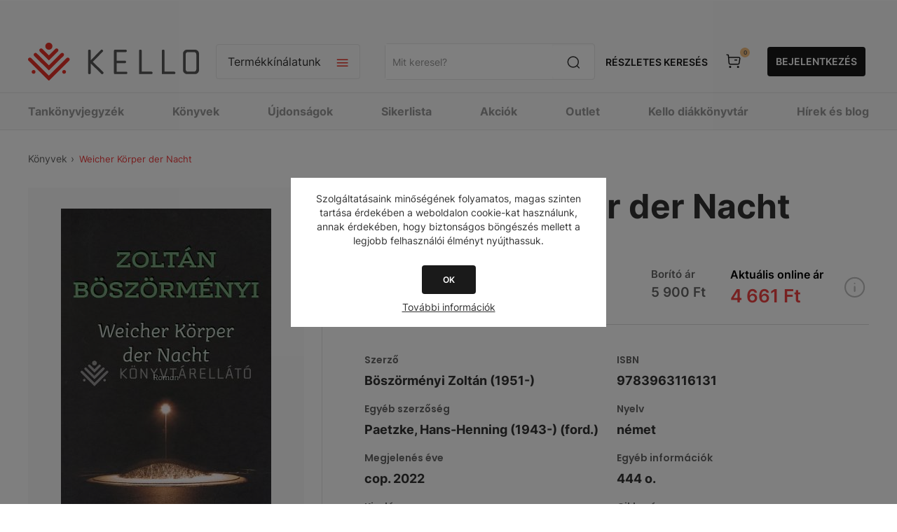

--- FILE ---
content_type: text/html; charset=utf-8
request_url: https://webshop.kello.hu/weicher-korper-der-nacht
body_size: 46392
content:
<!DOCTYPE html><html lang="hu" dir="ltr" class="html-product-details-page"><head><title>Weicher Körper der Nacht-KELLO Online könyvesbolt</title><meta charset="UTF-8"><meta name="description" content="Vásárold meg a(z) &#34;Weicher Körper der Nacht&#34; című könyvet a KELLO Webáruházban. Egyszerűen, online, gyors kiszállítással."><meta name="keywords" content=""><meta name="generator" content="nopCommerce"><meta name="viewport" content="width=device-width, initial-scale=1.0, minimum-scale=1.0, maximum-scale=2.0"><link href="https://fonts.googleapis.com/css?family=Open+Sans:400,300,700&amp;display=swap" rel="stylesheet"><script async src="https://www.googletagmanager.com/gtag/js?id=AW-11099863744"></script><script>function gtag(){dataLayer.push(arguments)}window.dataLayer=window.dataLayer||[];gtag("js",new Date);gtag("config","AW-11099863744")</script><script>!function(n,t,i,r,u,f,e){n.fbq||(u=n.fbq=function(){u.callMethod?u.callMethod.apply(u,arguments):u.queue.push(arguments)},n._fbq||(n._fbq=u),u.push=u,u.loaded=!0,u.version="2.0",u.queue=[],f=t.createElement(i),f.async=!0,f.src=r,e=t.getElementsByTagName(i)[0],e.parentNode.insertBefore(f,e))}(window,document,"script","https://connect.facebook.net/en_US/fbevents.js");fbq("init","1115897936492834");fbq("track","PageView")</script><noscript><img height="1" width="1" style="display:none" src="https://www.facebook.com/tr?id=1115897936492834&amp;ev=PageView&amp;noscript=1"></noscript><meta property="og:type" content="product"><meta property="og:title" content="Weicher Körper der Nacht"><meta property="og:description" content="Vásárold meg a(z) &#34;Weicher Körper der Nacht&#34; című könyvet a KELLO Webáruházban. Egyszerűen, online, gyors kiszállítással."><meta property="og:image" content="https://cdn.kello.hu/webshop/images/300/fs01//20220830150057/K3001072955.jpg"><meta property="og:image:url" content="https://cdn.kello.hu/webshop/images/300/fs01//20220830150057/K3001072955.jpg"><meta property="og:url" content="https://webshop.kello.hu/weicher-korper-der-nacht"><meta property="og:site_name" content="KELLO Webáruház"><meta property="twitter:card" content="summary"><meta property="twitter:site" content="KELLO Webáruház"><meta property="twitter:title" content="Weicher Körper der Nacht"><meta property="twitter:description" content="Vásárold meg a(z) &#34;Weicher Körper der Nacht&#34; című könyvet a KELLO Webáruházban. Egyszerűen, online, gyors kiszállítással."><meta property="twitter:image" content="https://cdn.kello.hu/webshop/images/300/fs01//20220830150057/K3001072955.jpg"><meta property="twitter:url" content="https://webshop.kello.hu/weicher-korper-der-nacht"><link rel="stylesheet" href="/Plugins/SevenSpikes.Core/Styles/perfect-scrollbar.min.css?v=gHTlk44S_RlCSK8zi-hrGssbqXU"><link rel="stylesheet" href="/Themes/Pavilion/Content/css/styles.css?v=PkKH2f_53rvc7oh669QYPRsKRAA"><link rel="stylesheet" href="/Themes/Pavilion/Content/css/mobile.css?v=Oqtk8QPb16QE5akhL2mYUqe8YJg"><link rel="stylesheet" href="/Themes/Pavilion/Content/css/480.css?v=HqPF623P_hcPI8ab2MXqZ9dS0OA"><link rel="stylesheet" href="/Themes/Pavilion/Content/css/768.css?v=Xk9oFYUI7stf-jt9eqPoKUKoaXM"><link rel="stylesheet" href="/Themes/Pavilion/Content/css/1024.css?v=2Idsrr-Qz24BSvFT6igGeKu5CY0"><link rel="stylesheet" href="/Themes/Pavilion/Content/css/1280.css?v=BNWQXUoWqgjFI9DORI2tp3Uk-cY"><link rel="stylesheet" href="/Plugins/Allwin.Kello.Core/Themes/Pavilion/Content/css/_old/kello_old.css?v=9NwlZ24cTSKRfrvjmQen-RXE7wM"><link rel="stylesheet" href="/Plugins/Allwin.Kello.Core/Themes/Pavilion/Content/css/kello_core.css?v=-NkWIX44nfU1kTeTolU476o6-sw"><link rel="stylesheet" href="/Plugins/Allwin.Kello.Core/Themes/Pavilion/Content/scripts/intl-tel-input/intlTelInput.min.css?v=1Ey1pkL_L87ypcaUWheU06z6EVY"><link rel="stylesheet" href="/lib_npm/magnific-popup/magnific-popup.css?v=9FVHVnzJJ-iqGZGZjjywOIOruIM"><link rel="stylesheet" href="/Plugins/SevenSpikes.Nop.Plugins.JCarousel/Styles/slick.css?v=bQYUe5xcFhebr2En72Jh4LW1aqQ"><link rel="stylesheet" href="/Plugins/SevenSpikes.Nop.Plugins.JCarousel/Themes/Pavilion/Content/JCarousel.css?v=guFWkmB9PQaqSHNt2DefpRQru5E"><link rel="stylesheet" href="/Plugins/SevenSpikes.Nop.Plugins.MegaMenu/Themes/Pavilion/Content/MegaMenu.css?v=f1OoukFZUXng9YDOznVwnGXp-Dk"><link rel="stylesheet" href="/Plugins/SevenSpikes.Nop.Plugins.AjaxCart/Themes/Pavilion/Content/ajaxCart.css?v=R0qhgyWFlJ3T4zG2Bk53QaxBm98"><link rel="stylesheet" href="/Themes/Pavilion/Content/css/theme.custom-1.css?v=PFqA9k6UiMbcreQe-UDxP31OZYA"><link rel="stylesheet" href="/Plugins/Allwin.Payments.SimplePay/Content/css/PaymentsSimplePay.css?v=m4_9LPmwqDIE11nSAuxZvW2e6Y8"><script type="application/ld+json">{"@context":"http://schema.org/","@type":"Product","name":"Weicher Körper der Nacht","image":"https://cdn.kello.hu/webshop/images/o/fs01//20220830150057/K3001072955.jpg","description":"Az erdélyi származású üzletember, író-költő eredetileg második regénye – amelynek most német fordítása jelenik meg – személyes karriertörténetének tükre. Főhőse, Tamás, akárcsak maga az író egykoron, egy szegény országból vándorol ki, és vállára veszi a világot. Új hazájában megismerkedik Walterrel, az újságíró-politikussal, akiben szellemi társra és szerencséjének előmozdítójára talál.","sku":"268495","productID":"268495","offers":{"@type":"Offer","price":"4661.00","priceValidUntil":"2027-01-21","priceCurrency":"HUF","url":"https://webshop.kello.hu/weicher-korper-der-nacht","itemCondition":"https://schema.org/NewCondition","availability":"http://schema.org/InStock","seller":{"@type":"Organization","name":"KELLO Webáruház","url":"https://webshop.kello.hu/","logo":"https://webshop.kello.hu/Themes/Pavilion/Content/images/logo.png"}}}</script><script type="application/ld+json">{"@context":"http://schema.org/","@type":"BreadcrumbList","itemListElement":[{"@type":"ListItem","position":"1","item":{"@id":"https://webshop.kello.hu/konyv","name":"KÖNYVEK"}}]}</script><script async src="https://www.googletagmanager.com/gtag/js?id=G-3PYLBCTJ7T"></script><script>function gtag(){dataLayer.push(arguments)}window.dataLayer=window.dataLayer||[];gtag("js",new Date);gtag("config","G-3PYLBCTJ7T")</script><script async src="https://www.googletagmanager.com/gtag/js?id=UA-40639608-2"></script><script>function gtag(){dataLayer.push(arguments)}window.dataLayer=window.dataLayer||[];gtag("js",new Date);gtag("config","UA-40639608-2")</script><link rel="canonical" href="https://webshop.kello.hu/weicher-korper-der-nacht"><link rel="shortcut icon" href="/icons/icons_0/favicon.ico"><script src="/lib_npm/jquery/jquery.min.js?v=Dyja2Vhom7NK01SI-4IRqch6Ydk"></script><script src="/lib_npm/jquery-validation/jquery.validate.min.js?v=13ZJp_-tTbC-TL0Lh1Tp-BNUKdg"></script><script src="/lib_npm/jquery-validation-unobtrusive/jquery.validate.unobtrusive.min.js?v=OiT7lcAZGTdbOpieRnaaQvghdws"></script><script src="/lib_npm/jquery-ui-dist/jquery-ui.min.js?v=Bd0fAgfUKAqq8bQ2vj6Q3kakJT4"></script><script src="/lib_npm/jquery-migrate/jquery-migrate.min.js?v=OVIJ_fB3r8qMncOuuXeakc8LUKA"></script><body class="kello_root product-details-page-body"><input name="__RequestVerificationToken" type="hidden" value="CfDJ8KFFWBNS7PVJmy6DMAqfi9HlASxTGhlWl7pcmGeTsngOIHnlsWE9eydNRVf6YzGu_GGdMvkY_g191DvkYLnx4k2W_BaVf2XKG_4p1bhG9LVpY0-1ogbu560BKXa0C0vgorublgcIoGh0Ywa_K3sWPWQ"><div class="ajax-loading-block-window" style="display:none"></div><div id="dialog-notifications-success" title="Értesítés" style="display:none"></div><div id="dialog-notifications-error" title="Hiba" style="display:none"></div><div id="dialog-notifications-warning" title="Figyelmeztetés" style="display:none"></div><div id="bar-notification" class="bar-notification-container" data-close="Zárja"></div><!--[if lte IE 8]><div style="clear:both;height:59px;text-align:center;position:relative"><a href="http://www.microsoft.com/windows/internet-explorer/default.aspx" target="_blank"> <img src="/Themes/Pavilion/Content/img/ie_warning.jpg" height="42" width="820" alt="You are using an outdated browser. For a faster, safer browsing experience, upgrade for free today."> </a></div><![endif]--><style>@media screen and (max-width:1440px){#left-side-banner,#right-side-banner{display:none}}@media screen and (min-width:100rem){#left-side-banner{background-image:url('https://webshop.kello.hu/images/thumbs/0347029_KELLO_oldalsobanner_560x1440_bal.png')}#right-side-banner{background-image:url('https://webshop.kello.hu/images/thumbs/0347033_KELLO_oldalsobanner_560x1440_jobb.png')}}@media screen and (min-width:1981px) and (max-width:2048px){#left-side-banner{background-image:url('https://webshop.kello.hu/images/thumbs/0347030_KELLO_oldalsobanner_305x1440_bal.png')}#right-side-banner{background-image:url('https://webshop.kello.hu/images/thumbs/0347034_KELLO_oldalsobanner_305x1440_jobb.png')}}@media screen and (min-width:1601px) and (max-width:1980px){#left-side-banner{background-image:url('https://webshop.kello.hu/images/thumbs/0347031_KELLO_oldalsobanner_270x1440_bal.png')}#right-side-banner{background-image:url('https://webshop.kello.hu/images/thumbs/0347035_KELLO_oldalsobanner_270x1440_jobb.png')}}@media screen and (min-width:1441px) and (max-width:1600px){#left-side-banner{background-image:url('https://webshop.kello.hu/images/thumbs/0347032_KELLO_oldalsobanner_80x1440_bal.png')}#right-side-banner{background-image:url('https://webshop.kello.hu/images/thumbs/0347036_KELLO_oldalsobanner_80x1440_jobb.png')}}</style><div class="master-wrapper-page has-side-banner"><a target="_blank" class="side-banner" href="konyv" id="left-side-banner"></a> <a target="_blank" class="side-banner" href="konyv" id="right-side-banner"></a><div class="header kello_header"><div class="header-upper"><div class="center"></div></div><div class="header-middle"><div class="center"><div class="menu-title"><span>Menu</span></div><div class="header-logo"><a href="/" class="logo"> <img alt="KELLO Webáruház" src="/plugins/allwin.kello.core/Themes/Pavilion/Content/img/kello_logo.svg"> </a></div><div class="header-menu-parent"><div class="header-menu categories-in-side-panel"><div class="close-menu"><span>Vissza</span></div><input type="hidden" value="false" id="isRtlEnabled"><ul class="top-menu"><li><a href="/">Főoldal</a><li class="root-category-items"><a href="/karacsonyra-hangolodva-30">KÖNYVEK 30% KEDVEZMÉNNYEL</a><li class="root-category-items"><a class="with-subcategories" href="/tankonyvjegyzek">TANKÖNYVJEGYZÉK</a><div class="plus-button"></div><div class="sublist-wrap"><ul class="sublist"><li class="back-button"><span>Vissza</span><li class="root-category-items"><a class="with-subcategories" href="/tankonyvjegyzek-1-osztaly">1. OSZTÁLY</a><div class="plus-button"></div><div class="sublist-wrap"><ul class="sublist"><li class="back-button"><span>Vissza</span><li class="root-category-items"><a href="/tankonyvjegyzek-1-osztaly-angol">ANGOL</a><li class="root-category-items"><a href="/tankonyvjegyzek-1-osztaly-egyeb-tantargy">EGYÉB TANTÁRGY</a><li class="root-category-items"><a href="/tankonyvjegyzek-1-osztaly-enek-zene">ÉNEK-ZENE</a><li class="root-category-items"><a href="/tankonyvjegyzek-1-osztaly-hit-es-erkolcstan-etika">HIT ÉS ERKÖLCSTAN, ETIKA</a><li class="root-category-items"><a href="/tankonyvjegyzek-1-osztaly-kepessegfejleszto-sakk">KÉPESSÉGFEJLESZTŐ SAKK</a><li class="root-category-items"><a href="/tankonyvjegyzek-1-osztaly-magyar-nyelv-es-irodalom">MAGYAR NYELV ÉS IRODALOM</a><li class="root-category-items"><a href="/tankonyvjegyzek-1-osztaly-matematika">MATEMATIKA</a><li class="root-category-items"><a href="/tankonyvjegyzek-1-osztaly-nemet">NÉMET</a><li class="root-category-items"><a href="/tankonyvjegyzek-1-osztaly-nemzetisegi">NEMZETISÉGI</a><li class="root-category-items"><a href="/tankonyvjegyzek-1-osztaly-sajatos-nevelesi-igenyu">SAJÁTOS NEVELÉSI IGÉNYŰ</a><li class="root-category-items"><a href="/tankonyvjegyzek-1-osztaly-technika-es-tervezes">TECHNIKA ÉS TERVEZÉS</a></ul></div><li class="root-category-items"><a class="with-subcategories" href="/tankonyvjegyzek-2-osztaly">2. OSZTÁLY</a><div class="plus-button"></div><div class="sublist-wrap"><ul class="sublist"><li class="back-button"><span>Vissza</span><li class="root-category-items"><a href="/tankonyvjegyzek-2-osztaly-angol">ANGOL</a><li class="root-category-items"><a href="/tankonyvjegyzek-2-osztaly-egyeb-tantargy">EGYÉB TANTÁRGY</a><li class="root-category-items"><a href="/tankonyvjegyzek-2-osztaly-enek-zene">ÉNEK-ZENE</a><li class="root-category-items"><a href="/tankonyvjegyzek-2-osztaly-hit-es-erkolcstan-etika">HIT ÉS ERKÖLCSTAN, ETIKA</a><li class="root-category-items"><a href="/tankonyvjegyzek-2-osztaly-kepessegfejleszto-sakk">KÉPESSÉGFEJLESZTŐ SAKK</a><li class="root-category-items"><a href="/tankonyvjegyzek-2-osztaly-magyar-nyelv-es-irodalom">MAGYAR NYELV ÉS IRODALOM</a><li class="root-category-items"><a href="/tankonyvjegyzek-2-osztaly-matematika">MATEMATIKA</a><li class="root-category-items"><a href="/tankonyvjegyzek-2-osztaly-nemet">NÉMET</a><li class="root-category-items"><a href="/tankonyvjegyzek-2-osztaly-nemzetisegi">NEMZETISÉGI</a><li class="root-category-items"><a href="/tankonyvjegyzek-2-osztaly-sajatos-nevelesi-igenyu">SAJÁTOS NEVELÉSI IGÉNYŰ</a><li class="root-category-items"><a href="/tankonyvjegyzek-2-osztaly-technika-es-tervezes">TECHNIKA ÉS TERVEZÉS</a></ul></div><li class="root-category-items"><a class="with-subcategories" href="/tankonyvjegyzek-3-osztaly">3. OSZTÁLY</a><div class="plus-button"></div><div class="sublist-wrap"><ul class="sublist"><li class="back-button"><span>Vissza</span><li class="root-category-items"><a href="/tankonyvjegyzek-3-osztaly-angol">ANGOL</a><li class="root-category-items"><a href="/tankonyvjegyzek-3-osztaly-digitalis-kultura">DIGITÁLIS KULTÚRA</a><li class="root-category-items"><a href="/tankonyvjegyzek-3-osztaly-egyeb-tantargy">EGYÉB TANTÁRGY</a><li class="root-category-items"><a href="/tankonyvjegyzek-3-osztaly-enek-zene">ÉNEK-ZENE</a><li class="root-category-items"><a href="/tankonyvjegyzek-3-osztaly-hit-es-erkolcstan-etika">HIT ÉS ERKÖLCSTAN, ETIKA</a><li class="root-category-items"><a href="/tankonyvjegyzek-3-osztaly-kepessegfejleszto-sakk">KÉPESSÉGFEJLESZTŐ SAKK</a><li class="root-category-items"><a href="/tankonyvjegyzek-3-osztaly-kornyezetismeret">KÖRNYEZETISMERET</a><li class="root-category-items"><a href="/tankonyvjegyzek-3-osztaly-magyar-nyelv-es-irodalom">MAGYAR NYELV ÉS IRODALOM</a><li class="root-category-items"><a href="/tankonyvjegyzek-3-osztaly-matematika">MATEMATIKA</a><li class="root-category-items"><a href="/tankonyvjegyzek-3-osztaly-nemet">NÉMET</a><li class="root-category-items"><a href="/tankonyvjegyzek-3-osztaly-nemzetisegi">NEMZETISÉGI</a><li class="root-category-items"><a href="/tankonyvjegyzek-3-osztaly-sajatos-nevelesi-igenyu">SAJÁTOS NEVELÉSI IGÉNYŰ</a><li class="root-category-items"><a href="/tankonyvjegyzek-3-osztaly-technika-es-tervezes">TECHNIKA ÉS TERVEZÉS</a></ul></div><li class="root-category-items"><a class="with-subcategories" href="/tankonyvjegyzek-4-osztaly">4. OSZTÁLY</a><div class="plus-button"></div><div class="sublist-wrap"><ul class="sublist"><li class="back-button"><span>Vissza</span><li class="root-category-items"><a href="/tankonyvjegyzek-4-osztaly-angol">ANGOL</a><li class="root-category-items"><a href="/tankonyvjegyzek-4-osztaly-digitalis-kultura">DIGITÁLIS KULTÚRA</a><li class="root-category-items"><a href="/tankonyvjegyzek-4-osztaly-egyeb-tantargy">EGYÉB TANTÁRGY</a><li class="root-category-items"><a href="/tankonyvjegyzek-4-osztaly-enek-zene">ÉNEK-ZENE</a><li class="root-category-items"><a href="/tankonyvjegyzek-4-osztaly-hit-es-erkolcstan-etika">HIT ÉS ERKÖLCSTAN, ETIKA</a><li class="root-category-items"><a href="/tankonyvjegyzek-4-osztaly-kepessegfejleszto-sakk">KÉPESSÉGFEJLESZTŐ SAKK</a><li class="root-category-items"><a href="/tankonyvjegyzek-4-osztaly-kornyezetismeret">KÖRNYEZETISMERET</a><li class="root-category-items"><a href="/tankonyvjegyzek-4-osztaly-magyar-nyelv-es-irodalom">MAGYAR NYELV ÉS IRODALOM</a><li class="root-category-items"><a href="/tankonyvjegyzek-4-osztaly-matematika">MATEMATIKA</a><li class="root-category-items"><a href="/tankonyvjegyzek-4-osztaly-nemet">NÉMET</a><li class="root-category-items"><a href="/tankonyvjegyzek-4-osztaly-nemzetisegi">NEMZETISÉGI</a><li class="root-category-items"><a href="/tankonyvjegyzek-4-osztaly-sajatos-nevelesi-igenyu">SAJÁTOS NEVELÉSI IGÉNYŰ</a><li class="root-category-items"><a href="/tankonyvjegyzek-4-osztaly-technika-es-tervezes">TECHNIKA ÉS TERVEZÉS</a></ul></div><li class="root-category-items"><a class="with-subcategories" href="/tankonyvjegyzek-5-osztaly">5. OSZTÁLY</a><div class="plus-button"></div><div class="sublist-wrap"><ul class="sublist"><li class="back-button"><span>Vissza</span><li class="root-category-items"><a href="/tankonyvjegyzek-5-osztaly-angol">ANGOL</a><li class="root-category-items"><a href="/tankonyvjegyzek-5-osztaly-biologia">BIOLÓGIA</a><li class="root-category-items"><a href="/tankonyvjegyzek-5-osztaly-digitalis-kultura">DIGITÁLIS KULTÚRA</a><li class="root-category-items"><a href="/tankonyvjegyzek-5-osztaly-drama-es-szinhaz">DRÁMA ÉS SZÍNHÁZ</a><li class="root-category-items"><a href="/tankonyvjegyzek-5-osztaly-egyeb-tantargy">EGYÉB TANTÁRGY</a><li class="root-category-items"><a href="/tankonyvjegyzek-5-osztaly-enek-zene">ÉNEK-ZENE</a><li class="root-category-items"><a href="/tankonyvjegyzek-5-osztaly-francia">FRANCIA</a><li class="root-category-items"><a href="/tankonyvjegyzek-5-osztaly-hit-es-erkolcstan-etika">HIT ÉS ERKÖLCSTAN, ETIKA</a><li class="root-category-items"><a href="/tankonyvjegyzek-5-osztaly-magyar-nyelv-es-irodalom">MAGYAR NYELV ÉS IRODALOM</a><li class="root-category-items"><a href="/tankonyvjegyzek-5-osztaly-matematika">MATEMATIKA</a><li class="root-category-items"><a href="/tankonyvjegyzek-5-osztaly-nemet">NÉMET</a><li class="root-category-items"><a href="/tankonyvjegyzek-5-osztaly-nemzetisegi">NEMZETISÉGI</a><li class="root-category-items"><a href="/tankonyvjegyzek-5-osztaly-sajatos-nevelesi-igenyu">SAJÁTOS NEVELÉSI IGÉNYŰ</a><li class="root-category-items"><a href="/tankonyvjegyzek-5-osztaly-technika-es-tervezes">TECHNIKA ÉS TERVEZÉS</a><li class="root-category-items"><a href="/tankonyvjegyzek-5-osztaly-termeszettudomany">TERMÉSZETTUDOMÁNY</a><li class="root-category-items"><a href="/tankonyvjegyzek-5-osztaly-tortenelem">TÖRTÉNELEM</a></ul></div><li class="root-category-items"><a class="with-subcategories" href="/tankonyvjegyzek-6-osztaly">6. OSZTÁLY</a><div class="plus-button"></div><div class="sublist-wrap"><ul class="sublist"><li class="back-button"><span>Vissza</span><li class="root-category-items"><a href="/tankonyvjegyzek-6-osztaly-angol">ANGOL</a><li class="root-category-items"><a href="/tankonyvjegyzek-6-osztaly-biologia">BIOLÓGIA</a><li class="root-category-items"><a href="/tankonyvjegyzek-6-osztaly-digitalis-kultura">DIGITÁLIS KULTÚRA</a><li class="root-category-items"><a href="/tankonyvjegyzek-6-osztaly-drama-es-szinhaz">DRÁMA ÉS SZÍNHÁZ</a><li class="root-category-items"><a href="/tankonyvjegyzek-6-osztaly-egyeb-tantargy">EGYÉB TANTÁRGY</a><li class="root-category-items"><a href="/tankonyvjegyzek-6-osztaly-enek-zene">ÉNEK-ZENE</a><li class="root-category-items"><a href="/tankonyvjegyzek-6-osztaly-francia">FRANCIA</a><li class="root-category-items"><a href="/tankonyvjegyzek-6-osztaly-hit-es-erkolcstan-etika">HIT ÉS ERKÖLCSTAN, ETIKA</a><li class="root-category-items"><a href="/tankonyvjegyzek-6-osztaly-hon-es-nepismeret">HON- ÉS NÉPISMERET</a><li class="root-category-items"><a href="/tankonyvjegyzek-6-osztaly-magyar-nyelv-es-irodalom">MAGYAR NYELV ÉS IRODALOM</a><li class="root-category-items"><a href="/tankonyvjegyzek-6-osztaly-matematika">MATEMATIKA</a><li class="root-category-items"><a href="/tankonyvjegyzek-6-osztaly-nemet">NÉMET</a><li class="root-category-items"><a href="/tankonyvjegyzek-6-osztaly-nemzetisegi">NEMZETISÉGI</a><li class="root-category-items"><a href="/tankonyvjegyzek-6-osztaly-sajatos-nevelesi-igenyu">SAJÁTOS NEVELÉSI IGÉNYŰ</a><li class="root-category-items"><a href="/tankonyvjegyzek-6-osztaly-technika-es-tervezes">TECHNIKA ÉS TERVEZÉS</a><li class="root-category-items"><a href="/tankonyvjegyzek-6-osztaly-termeszettudomany">TERMÉSZETTUDOMÁNY</a><li class="root-category-items"><a href="/tankonyvjegyzek-6-osztaly-tortenelem">TÖRTÉNELEM</a></ul></div><li class="root-category-items"><a class="with-subcategories" href="/tankonyvjegyzek-7-osztaly">7. OSZTÁLY</a><div class="plus-button"></div><div class="sublist-wrap"><ul class="sublist"><li class="back-button"><span>Vissza</span><li class="root-category-items"><a href="/tankonyvjegyzek-7-osztaly-angol">ANGOL</a><li class="root-category-items"><a href="/tankonyvjegyzek-7-osztaly-biologia">BIOLÓGIA</a><li class="root-category-items"><a href="/tankonyvjegyzek-7-osztaly-digitalis-kultura">DIGITÁLIS KULTÚRA</a><li class="root-category-items"><a href="/tankonyvjegyzek-7-osztaly-drama-es-szinhaz">DRÁMA ÉS SZÍNHÁZ</a><li class="root-category-items"><a href="/tankonyvjegyzek-7-osztaly-egyeb-tantargy">EGYÉB TANTÁRGY</a><li class="root-category-items"><a href="/tankonyvjegyzek-7-osztaly-enek-zene">ÉNEK-ZENE</a><li class="root-category-items"><a href="/tankonyvjegyzek-7-osztaly-fizika">FIZIKA</a><li class="root-category-items"><a href="/tankonyvjegyzek-7-osztaly-foldrajz">FÖLDRAJZ</a><li class="root-category-items"><a href="/tankonyvjegyzek-7-osztaly-francia">FRANCIA</a><li class="root-category-items"><a href="/tankonyvjegyzek-7-osztaly-hit-es-erkolcstan-etika">HIT ÉS ERKÖLCSTAN, ETIKA</a><li class="root-category-items"><a href="/tankonyvjegyzek-7-osztaly-kemia">KÉMIA</a><li class="root-category-items"><a href="/tankonyvjegyzek-7-osztaly-latin">LATIN</a><li class="root-category-items"><a href="/tankonyvjegyzek-7-osztaly-magyar-nyelv-es-irodalom">MAGYAR NYELV ÉS IRODALOM</a><li class="root-category-items"><a href="/tankonyvjegyzek-7-osztaly-matematika">MATEMATIKA</a><li class="root-category-items"><a href="/tankonyvjegyzek-7-osztaly-nemet">NÉMET</a><li class="root-category-items"><a href="/tankonyvjegyzek-7-osztaly-nemzetisegi">NEMZETISÉGI</a><li class="root-category-items"><a href="/tankonyvjegyzek-7-osztaly-olasz">OLASZ</a><li class="root-category-items"><a href="/tankonyvjegyzek-7-osztaly-orosz">OROSZ</a><li class="root-category-items"><a href="/tankonyvjegyzek-7-osztaly-sajatos-nevelesi-igenyu">SAJÁTOS NEVELÉSI IGÉNYŰ</a><li class="root-category-items"><a href="/tankonyvjegyzek-7-osztaly-spanyol">SPANYOL</a><li class="root-category-items"><a href="/tankonyvjegyzek-7-osztaly-technika-es-tervezes">TECHNIKA ÉS TERVEZÉS</a><li class="root-category-items"><a href="/tankonyvjegyzek-7-osztaly-termeszettudomany">TERMÉSZETTUDOMÁNY</a><li class="root-category-items"><a href="/tankonyvjegyzek-7-osztaly-tortenelem">TÖRTÉNELEM</a></ul></div><li class="root-category-items"><a class="with-subcategories" href="/tankonyvjegyzek-8-osztaly">8. OSZTÁLY</a><div class="plus-button"></div><div class="sublist-wrap"><ul class="sublist"><li class="back-button"><span>Vissza</span><li class="root-category-items"><a href="/tankonyvjegyzek-8-osztaly-allampolgari-ismeretek">ÁLLAMPOLGÁRI ISMERETEK</a><li class="root-category-items"><a href="/tankonyvjegyzek-8-osztaly-angol">ANGOL</a><li class="root-category-items"><a href="/tankonyvjegyzek-8-osztaly-biologia">BIOLÓGIA</a><li class="root-category-items"><a href="/tankonyvjegyzek-8-osztaly-digitalis-kultura">DIGITÁLIS KULTÚRA</a><li class="root-category-items"><a href="/tankonyvjegyzek-8-osztaly-drama-es-szinhaz">DRÁMA ÉS SZÍNHÁZ</a><li class="root-category-items"><a href="/tankonyvjegyzek-8-osztaly-egyeb-tantargy">EGYÉB TANTÁRGY</a><li class="root-category-items"><a href="/tankonyvjegyzek-8-osztaly-enek-zene">ÉNEK-ZENE</a><li class="root-category-items"><a href="/tankonyvjegyzek-8-osztaly-fizika">FIZIKA</a><li class="root-category-items"><a href="/tankonyvjegyzek-8-osztaly-foldrajz">FÖLDRAJZ</a><li class="root-category-items"><a href="/tankonyvjegyzek-8-osztaly-francia">FRANCIA</a><li class="root-category-items"><a href="/tankonyvjegyzek-8-osztaly-hit-es-erkolcstan-etika">HIT ÉS ERKÖLCSTAN, ETIKA</a><li class="root-category-items"><a href="/tankonyvjegyzek-8-osztaly-kemia">KÉMIA</a><li class="root-category-items"><a href="/tankonyvjegyzek-8-osztaly-latin">LATIN</a><li class="root-category-items"><a href="/tankonyvjegyzek-8-osztaly-magyar-nyelv-es-irodalom">MAGYAR NYELV ÉS IRODALOM</a><li class="root-category-items"><a href="/tankonyvjegyzek-8-osztaly-matematika">MATEMATIKA</a><li class="root-category-items"><a href="/tankonyvjegyzek-8-osztaly-nemet">NÉMET</a><li class="root-category-items"><a href="/tankonyvjegyzek-8-osztaly-nemzetisegi">NEMZETISÉGI</a><li class="root-category-items"><a href="/tankonyvjegyzek-8-osztaly-olasz">OLASZ</a><li class="root-category-items"><a href="/tankonyvjegyzek-8-osztaly-orosz">OROSZ</a><li class="root-category-items"><a href="/tankonyvjegyzek-8-osztaly-sajatos-nevelesi-igenyu">SAJÁTOS NEVELÉSI IGÉNYŰ</a><li class="root-category-items"><a href="/tankonyvjegyzek-8-osztaly-spanyol">SPANYOL</a><li class="root-category-items"><a href="/tankonyvjegyzek-8-osztaly-termeszettudomany">TERMÉSZETTUDOMÁNY</a><li class="root-category-items"><a href="/tankonyvjegyzek-8-osztaly-tortenelem">TÖRTÉNELEM</a></ul></div><li class="root-category-items"><a class="with-subcategories" href="/tankonyvjegyzek-9-osztaly">9. OSZTÁLY</a><div class="plus-button"></div><div class="sublist-wrap"><ul class="sublist"><li class="back-button"><span>Vissza</span><li class="root-category-items"><a href="/tankonyvjegyzek-9-osztaly-allampolgari-ismeretek">ÁLLAMPOLGÁRI ISMERETEK</a><li class="root-category-items"><a href="/tankonyvjegyzek-9-osztaly-angol">ANGOL</a><li class="root-category-items"><a href="/tankonyvjegyzek-9-osztaly-biologia">BIOLÓGIA</a><li class="root-category-items"><a href="/tankonyvjegyzek-9-osztaly-digitalis-kultura">DIGITÁLIS KULTÚRA</a><li class="root-category-items"><a href="/tankonyvjegyzek-9-osztaly-drama-es-szinhaz">DRÁMA ÉS SZÍNHÁZ</a><li class="root-category-items"><a href="/tankonyvjegyzek-9-osztaly-egyeb-tantargy">EGYÉB TANTÁRGY</a><li class="root-category-items"><a href="/tankonyvjegyzek-9-osztaly-enek-zene">ÉNEK-ZENE</a><li class="root-category-items"><a href="/tankonyvjegyzek-9-osztaly-fizika">FIZIKA</a><li class="root-category-items"><a href="/tankonyvjegyzek-9-osztaly-foldrajz">FÖLDRAJZ</a><li class="root-category-items"><a href="/tankonyvjegyzek-9-osztaly-francia">FRANCIA</a><li class="root-category-items"><a href="/tankonyvjegyzek-9-osztaly-hit-es-erkolcstan-etika">HIT ÉS ERKÖLCSTAN, ETIKA</a><li class="root-category-items"><a href="/tankonyvjegyzek-9-osztaly-honvedelem">HONVÉDELEM</a><li class="root-category-items"><a href="/tankonyvjegyzek-9-osztaly-japan">JAPÁN</a><li class="root-category-items"><a href="/tankonyvjegyzek-9-osztaly-kemia">KÉMIA</a><li class="root-category-items"><a href="/tankonyvjegyzek-9-osztaly-latin">LATIN</a><li class="root-category-items"><a href="/tankonyvjegyzek-9-osztaly-magyar-nyelv-es-irodalom">MAGYAR NYELV ÉS IRODALOM</a><li class="root-category-items"><a href="/tankonyvjegyzek-9-osztaly-matematika">MATEMATIKA</a><li class="root-category-items"><a href="/tankonyvjegyzek-9-osztaly-nemet">NÉMET</a><li class="root-category-items"><a href="/tankonyvjegyzek-9-osztaly-nemzetisegi">NEMZETISÉGI</a><li class="root-category-items"><a href="/tankonyvjegyzek-9-osztaly-olasz">OLASZ</a><li class="root-category-items"><a href="/tankonyvjegyzek-9-osztaly-orosz">OROSZ</a><li class="root-category-items"><a href="/tankonyvjegyzek-9-osztaly-sajatos-nevelesi-igenyu">SAJÁTOS NEVELÉSI IGÉNYŰ</a><li class="root-category-items"><a href="/tankonyvjegyzek-9-osztaly-spanyol">SPANYOL</a><li class="root-category-items"><a href="/tankonyvjegyzek-9-osztaly-szakkepzes">SZAKKÉPZÉS</a><li class="root-category-items"><a href="/tankonyvjegyzek-9-osztaly-termeszettudomany">TERMÉSZETTUDOMÁNY</a><li class="root-category-items"><a href="/tankonyvjegyzek-9-osztaly-tortenelem">TÖRTÉNELEM</a></ul></div><li class="root-category-items"><a class="with-subcategories" href="/tankonyvjegyzek-10-osztaly">10. OSZTÁLY</a><div class="plus-button"></div><div class="sublist-wrap"><ul class="sublist"><li class="back-button"><span>Vissza</span><li class="root-category-items"><a href="/tankonyvjegyzek-10-osztaly-allampolgari-ismeretek">ÁLLAMPOLGÁRI ISMERETEK</a><li class="root-category-items"><a href="/tankonyvjegyzek-10-osztaly-angol">ANGOL</a><li class="root-category-items"><a href="/tankonyvjegyzek-10-osztaly-biologia">BIOLÓGIA</a><li class="root-category-items"><a href="/tankonyvjegyzek-10-osztaly-digitalis-kultura">DIGITÁLIS KULTÚRA</a><li class="root-category-items"><a href="/tankonyvjegyzek-10-osztaly-drama-es-szinhaz">DRÁMA ÉS SZÍNHÁZ</a><li class="root-category-items"><a href="/tankonyvjegyzek-10-osztaly-egyeb-tantargy">EGYÉB TANTÁRGY</a><li class="root-category-items"><a href="/tankonyvjegyzek-2024-25-10-osztaly-enek-zene">ÉNEK-ZENE</a><li class="root-category-items"><a href="/tankonyvjegyzek-10-osztaly-fizika">FIZIKA</a><li class="root-category-items"><a href="/tankonyvjegyzek-10-osztaly-foldrajz">FÖLDRAJZ</a><li class="root-category-items"><a href="/tankonyvjegyzek-10-osztaly-francia">FRANCIA</a><li class="root-category-items"><a href="/tankonyvjegyzek-10-osztaly-hit-es-erkolcstan-etika">HIT ÉS ERKÖLCSTAN, ETIKA</a><li class="root-category-items"><a href="/tankonyvjegyzek-10-osztaly-honvedelem">HONVÉDELEM</a><li class="root-category-items"><a href="/tankonyvjegyzek-10-osztaly-japan">JAPÁN</a><li class="root-category-items"><a href="/tankonyvjegyzek-10-osztaly-kemia">KÉMIA</a><li class="root-category-items"><a href="/tankonyvjegyzek-10-osztaly-latin">LATIN</a><li class="root-category-items"><a href="/tankonyvjegyzek-10-osztaly-magyar-nyelv-es-irodalom">MAGYAR NYELV ÉS IRODALOM</a><li class="root-category-items"><a href="/tankonyvjegyzek-10-osztaly-matematika">MATEMATIKA</a><li class="root-category-items"><a href="/tankonyvjegyzek-10-osztaly-nemet">NÉMET</a><li class="root-category-items"><a href="/tankonyvjegyzek-10-osztaly-nemzetisegi">NEMZETISÉGI</a><li class="root-category-items"><a href="/tankonyvjegyzek-10-osztaly-olasz">OLASZ</a><li class="root-category-items"><a href="/tankonyvjegyzek-10-osztaly-orosz">OROSZ</a><li class="root-category-items"><a href="/tankonyvjegyzek-10-osztaly-sajatos-nevelesi-igenyu">SAJÁTOS NEVELÉSI IGÉNYŰ</a><li class="root-category-items"><a href="/tankonyvjegyzek-10-osztaly-spanyol">SPANYOL</a><li class="root-category-items"><a href="/tankonyvjegyzek-10-osztaly-szakkepzes">SZAKKÉPZÉS</a><li class="root-category-items"><a href="/tankonyvjegyzek-10-osztaly-termeszettudomany">TERMÉSZETTUDOMÁNY</a><li class="root-category-items"><a href="/tankonyvjegyzek-10-osztaly-tortenelem">TÖRTÉNELEM</a></ul></div><li class="root-category-items"><a class="with-subcategories" href="/tankonyvjegyzek-11-osztaly">11. OSZTÁLY</a><div class="plus-button"></div><div class="sublist-wrap"><ul class="sublist"><li class="back-button"><span>Vissza</span><li class="root-category-items"><a href="/tankonyvjegyzek-11-osztaly-angol">ANGOL</a><li class="root-category-items"><a href="/tankonyvjegyzek-11-osztaly-biologia">BIOLÓGIA</a><li class="root-category-items"><a href="/tankonyvjegyzek-11-osztaly-digitalis-kultura">DIGITÁLIS KULTÚRA</a><li class="root-category-items"><a href="/tankonyvjegyzek-11-osztaly-drama-es-szinhaz">DRÁMA ÉS SZÍNHÁZ</a><li class="root-category-items"><a href="/tankonyvjegyzek-11-osztaly-egyeb-tantargy">EGYÉB TANTÁRGY</a><li class="root-category-items"><a href="/tankonyvjegyzek-11-osztaly-enek-zene">ÉNEK-ZENE</a><li class="root-category-items"><a href="/tankonyvjegyzek-11-osztaly-fizika">FIZIKA</a><li class="root-category-items"><a href="/tankonyvjegyzek-11-osztaly-foldrajz">FÖLDRAJZ</a><li class="root-category-items"><a href="/tankonyvjegyzek-11-osztaly-francia">FRANCIA</a><li class="root-category-items"><a href="/tankonyvjegyzek-11-osztaly-hit-es-erkolcstan-etika">HIT ÉS ERKÖLCSTAN, ETIKA</a><li class="root-category-items"><a href="/tankonyvjegyzek-11-osztaly-honvedelem">HONVÉDELEM</a><li class="root-category-items"><a href="/tankonyvjegyzek-11-osztaly-japan">JAPÁN</a><li class="root-category-items"><a href="/tankonyvjegyzek-11-osztaly-kemia">KÉMIA</a><li class="root-category-items"><a href="/tankonyvjegyzek-11-osztaly-latin">LATIN</a><li class="root-category-items"><a href="/tankonyvjegyzek-11-osztaly-magyar-nyelv-es-irodalom">MAGYAR NYELV ÉS IRODALOM</a><li class="root-category-items"><a href="/tankonyvjegyzek-11-osztaly-matematika">MATEMATIKA</a><li class="root-category-items"><a href="/tankonyvjegyzek-11-osztaly-nemet">NÉMET</a><li class="root-category-items"><a href="/tankonyvjegyzek-11-osztaly-nemzetisegi">NEMZETISÉGI</a><li class="root-category-items"><a href="/tankonyvjegyzek-11-osztaly-olasz">OLASZ</a><li class="root-category-items"><a href="/tankonyvjegyzek-11-osztaly-orosz">OROSZ</a><li class="root-category-items"><a href="/tankonyvjegyzek-11-osztaly-sajatos-nevelesi-igenyu">SAJÁTOS NEVELÉSI IGÉNYŰ</a><li class="root-category-items"><a href="/tankonyvjegyzek-11-osztaly-spanyol">SPANYOL</a><li class="root-category-items"><a href="/tankonyvjegyzek-11-osztaly-szakkepzes">SZAKKÉPZÉS</a><li class="root-category-items"><a href="/tankonyvjegyzek-11-osztaly-termeszettudomany">TERMÉSZETTUDOMÁNY</a><li class="root-category-items"><a href="/tankonyvjegyzek-11-osztaly-tortenelem">TÖRTÉNELEM</a></ul></div><li class="root-category-items"><a class="with-subcategories" href="/tankonyvjegyzek-12-osztaly">12. OSZTÁLY</a><div class="plus-button"></div><div class="sublist-wrap"><ul class="sublist"><li class="back-button"><span>Vissza</span><li class="root-category-items"><a href="/tankonyvjegyzek-12-osztaly-allampolgari-ismeretek">ÁLLAMPOLGÁRI ISMERETEK</a><li class="root-category-items"><a href="/tankonyvjegyzek-12-osztaly-angol">ANGOL</a><li class="root-category-items"><a href="/tankonyvjegyzek-12-osztaly-biologia">BIOLÓGIA</a><li class="root-category-items"><a href="/tankonyvjegyzek-12-osztaly-drama-es-szinhaz">DRÁMA ÉS SZÍNHÁZ</a><li class="root-category-items"><a href="/tankonyvjegyzek-12-osztaly-egyeb-tantargy">EGYÉB TANTÁRGY</a><li class="root-category-items"><a href="/tankonyvjegyzek-12-osztaly-enek-zene">ÉNEK-ZENE</a><li class="root-category-items"><a href="/tankonyvjegyzek-12-osztaly-fizika">FIZIKA</a><li class="root-category-items"><a href="/tankonyvjegyzek-12-osztaly-foldrajz">FÖLDRAJZ</a><li class="root-category-items"><a href="/tankonyvjegyzek-12-osztaly-francia">FRANCIA</a><li class="root-category-items"><a href="/tankonyvjegyzek-12-osztaly-hit-es-erkolcstan-etika">HIT ÉS ERKÖLCSTAN, ETIKA</a><li class="root-category-items"><a href="/tankonyvjegyzek-12-osztaly-honvedelem">HONVÉDELEM</a><li class="root-category-items"><a href="/tankonyvjegyzek-12-osztaly-japan">JAPÁN</a><li class="root-category-items"><a href="/tankonyvjegyzek-12-osztaly-kemia">KÉMIA</a><li class="root-category-items"><a href="/tankonyvjegyzek-12-osztaly-latin">LATIN</a><li class="root-category-items"><a href="/tankonyvjegyzek-12-osztaly-magyar-nyelv-es-irodalom">MAGYAR NYELV ÉS IRODALOM</a><li class="root-category-items"><a href="/tankonyvjegyzek-12-osztaly-matematika">MATEMATIKA</a><li class="root-category-items"><a href="/tankonyvjegyzek-12-osztaly-nemet">NÉMET</a><li class="root-category-items"><a href="/tankonyvjegyzek-12-osztaly-nemzetisegi">NEMZETISÉGI</a><li class="root-category-items"><a href="/tankonyvjegyzek-12-osztaly-olasz">OLASZ</a><li class="root-category-items"><a href="/tankonyvjegyzek-12-osztaly-orosz">OROSZ</a><li class="root-category-items"><a href="/tankonyvjegyzek-12-osztaly-sajatos-nevelesi-igenyu">SAJÁTOS NEVELÉSI IGÉNYŰ</a><li class="root-category-items"><a href="/tankonyvjegyzek-12-osztaly-spanyol">SPANYOL</a><li class="root-category-items"><a href="/tankonyvjegyzek-12-osztaly-szakkepzes">SZAKKÉPZÉS</a><li class="root-category-items"><a href="/tankonyvjegyzek-12-osztaly-tortenelem">TÖRTÉNELEM</a></ul></div><li class="root-category-items"><a class="with-subcategories" href="/tankonyvjegyzek-egyeb-osztaly">EGYÉB OSZTÁLY</a><div class="plus-button"></div><div class="sublist-wrap"><ul class="sublist"><li class="back-button"><span>Vissza</span><li class="root-category-items"><a href="/tankonyvjegyzek-egyeb-osztaly-angol">ANGOL</a><li class="root-category-items"><a href="/tankonyvjegyzek-egyeb-osztaly-biologia">BIOLÓGIA</a><li class="root-category-items"><a href="/tankonyvjegyzek-egyeb-osztaly-francia">FRANCIA</a><li class="root-category-items"><a href="/tankonyvjegyzek-egyeb-osztaly-hit-es-erkolcstan-etika">HIT ÉS ERKÖLCSTAN, ETIKA</a><li class="root-category-items"><a href="/tankonyvjegyzek-egyeb-osztaly-latin">LATIN</a><li class="root-category-items"><a href="/tankonyvjegyzek-egyeb-osztaly-nemet">NÉMET</a><li class="root-category-items"><a href="/tankonyvjegyzek-egyeb-osztaly-orosz">OROSZ</a><li class="root-category-items"><a href="/tankonyvjegyzek-egyeb-osztaly-szakkepzes">SZAKKÉPZÉS</a></ul></div></ul></div><li class="root-category-items"><a class="with-subcategories" href="/ajanlott-olvasmanyok">AJÁNLOTT OLVASMÁNYOK</a><div class="plus-button"></div><div class="sublist-wrap"><ul class="sublist"><li class="back-button"><span>Vissza</span><li class="root-category-items"><a href="/ajanlott-olvasmanyok-1-osztaly">1. OSZTÁLY</a><li class="root-category-items"><a href="/ajanlott-olvasmanyok-2-osztaly">2. OSZTÁLY</a><li class="root-category-items"><a href="/ajanlott-olvasmanyok-3-osztaly">3. OSZTÁLY</a><li class="root-category-items"><a href="/ajanlott-olvasmanyok-4-osztaly">4. OSZTÁLY</a><li class="root-category-items"><a href="/ajanlott-olvasmanyok-5-osztaly">5. OSZTÁLY</a><li class="root-category-items"><a href="/ajanlott-olvasmanyok-6-osztaly">6. OSZTÁLY</a><li class="root-category-items"><a href="/ajanlott-olvasmanyok-7-osztaly">7. OSZTÁLY</a><li class="root-category-items"><a href="/ajanlott-olvasmanyok-8-osztaly">8. OSZTÁLY</a><li class="root-category-items"><a href="/ajanlott-olvasmanyok-9-osztaly">9. OSZTÁLY</a><li class="root-category-items"><a href="/ajanlott-olvasmanyok-10-osztaly">10. OSZTÁLY</a><li class="root-category-items"><a href="/ajanlott-olvasmanyok-11-osztaly">11. OSZTÁLY</a><li class="root-category-items"><a href="/ajanlott-olvasmanyok-12-osztaly">12. OSZTÁLY</a></ul></div><li class="root-category-items"><a class="with-subcategories" href="/akciok">AKCIÓK</a><div class="plus-button"></div><div class="sublist-wrap"><ul class="sublist"><li class="back-button"><span>Vissza</span><li class="root-category-items"><a class="with-subcategories" href="/akciok-ujevi-konyvakcio">ÚJÉVI KÖNYVAKCIÓ</a><div class="plus-button"></div><div class="sublist-wrap"><ul class="sublist"><li class="back-button"><span>Vissza</span><li class="root-category-items"><a href="/akciok-ujevi-konyvakcio-ezoteria-magia-okkultizmus">EZOTÉRIA, MÁGIA, OKKULTIZMUS</a><li class="root-category-items"><a href="/akciok-ujevi-konyvakcio-gasztronomiai-es-szakacskonyvek">GASZTRONÓMIAI ÉS SZAKÁCSKÖNYVEK</a><li class="root-category-items"><a href="/akciok-ujevi-konyvakcio-gyermek-es-ifjusagi-konyvek">GYERMEK- ÉS IFJÚSÁGI KÖNYVEK</a><li class="root-category-items"><a href="/akciok-ujevi-konyvakcio-idegen-nyelvu-konyvek">IDEGEN NYELVŰ KÖNYVEK</a><li class="root-category-items"><a href="/akciok-ujevi-konyvakcio-ismeretterjeszto-konyvek">ISMERETTERJESZTŐ KÖNYVEK</a><li class="root-category-items"><a href="/akciok-ujevi-konyvakcio-magyar-szepirodalom">MAGYAR SZÉPIRODALOM</a><li class="root-category-items"><a href="/akciok-ujevi-konyvakcio-muvelodestortenet-muveszeti-konyvek-neprajz">MŰVELŐDÉSTÖRTÉNET, MŰVÉSZETI KÖNYVEK, NÉPRAJZ</a><li class="root-category-items"><a href="/akciok-ujevi-konyvakcio-szorakoztato-irodalom">SZÓRAKOZTATÓ IRODALOM</a><li class="root-category-items"><a href="/akciok-ujevi-konyvakcio-tankonyv-nyelvkonyvek-szotar">TANKÖNYV, NYELVKÖNYVEK, SZÓTÁR</a><li class="root-category-items"><a href="/akciok-ujevi-konyvakcio-tortenelmi-konyvek">TÖRTÉNELMI KÖNYVEK</a><li class="root-category-items"><a href="/akciok-ujevi-konyvakcio-versek">VERSEK</a><li class="root-category-items"><a href="/akciok-ujevi-konyvakcio-vilagirodalom">VILÁGIRODALOM</a></ul></div><li class="root-category-items"><a href="/akciok-mery-ratio-kiado-kedvezmenyes-ajanlata">MÉRY RATIO KIADÓ KEDVEZMÉNYES AJÁNLATA</a><li class="root-category-items"><a href="/akciok-mora-konyvakcio">MÓRA KÖNYVAKCIÓ</a><li class="root-category-items"><a href="/akciok-cddvd-kiarusitas">CD/DVD KIÁRUSÍTÁS</a><li class="root-category-items"><a class="with-subcategories" href="/akciok-outlet">OUTLET</a><div class="plus-button"></div><div class="sublist-wrap"><ul class="sublist"><li class="back-button"><span>Vissza</span><li class="root-category-items"><a href="/akciok-outlet-500-ft-alatt">500 FT ALATT</a><li class="root-category-items"><a href="/akciok-outlet-500-ft-999-ft">500 FT - 999 FT</a><li class="root-category-items"><a href="/akciok-outlet-1000-ft-1499-ft">1000 FT - 1499 FT</a><li class="root-category-items"><a href="/akciok-outlet-1500-ft-1999-ft">1500 FT - 1999 FT</a><li class="root-category-items"><a href="/akciok-outlet-2000-ft-felett">2000 FT FELETT</a></ul></div></ul></div><li class="root-category-items"><a href="/bookr-kids-mesetar">BOOKR KIDS MESETÁR</a><li class="root-category-items"><a class="with-subcategories" href="/erettsegi-felkeszito-konyvek">ÉRETTSÉGI FELKÉSZÍTŐ KÖNYVEK</a><div class="plus-button"></div><div class="sublist-wrap"><ul class="sublist"><li class="back-button"><span>Vissza</span><li class="root-category-items"><a href="/erettsegi-felkeszito-konyvek-angol-nyelv">ANGOL NYELV</a><li class="root-category-items"><a href="/erettsegi-felkeszito-konyvek-biologia">BIOLÓGIA</a><li class="root-category-items"><a href="/erettsegi-felkeszito-konyvek-fizika">FIZIKA</a><li class="root-category-items"><a href="/erettsegi-felkeszito-konyvek-foldrajz">FÖLDRAJZ</a><li class="root-category-items"><a href="/erettsegi-felkeszito-konyvek-informatika">INFORMATIKA</a><li class="root-category-items"><a href="/erettsegi-felkeszito-konyvek-kemia">KÉMIA</a><li class="root-category-items"><a href="/erettsegi-felkeszito-konyvek-magyar-nyelv-es-irodalom">MAGYAR NYELV ÉS IRODALOM</a><li class="root-category-items"><a href="/erettsegi-felkeszito-konyvek-matematika">MATEMATIKA</a><li class="root-category-items"><a href="/erettsegi-felkeszito-konyvek-nemet-nyelv">NÉMET NYELV</a><li class="root-category-items"><a href="/erettsegi-felkeszito-konyvek-tortenelem">TÖRTÉNELEM</a><li class="root-category-items"><a href="/erettsegi-felkeszito-konyvek-tovabbi-nyelvek">TOVÁBBI NYELVEK</a><li class="root-category-items"><a href="/erettsegi-felkeszito-konyvek-tovabbi-tantargyak">TOVÁBBI TANTÁRGYAK</a><li class="root-category-items"><a href="/erettsegi-felkeszito-konyvek-francia-nyelv">FRANCIA NYELV</a></ul></div><li class="root-category-items"><a class="with-subcategories" href="/fejleszto-konyvek">FEJLESZTŐ KÖNYVEK</a><div class="plus-button"></div><div class="sublist-wrap"><ul class="sublist"><li class="back-button"><span>Vissza</span><li class="root-category-items"><a href="/fejleszto-kiadvanyok-ovodai">ÓVODAI</a><li class="root-category-items"><a href="/fejleszto-kiadvanyok-iskolai">ISKOLAI </a><li class="root-category-items"><a href="/fejleszto-konyvek-keszsegfejleszto-konyvek">KÉSZSÉGFEJLESZTŐ KÖNYVEK</a><li class="root-category-items"><a href="/fejleszto-kiadvanyok-hivokepek-szemleltetok">HÍVÓKÉPEK, SZEMLÉLTETŐK</a><li class="root-category-items"><a class="with-subcategories" href="/fejleszto-kiadvanyok-tanulokartya">TANULÓKÁRTYA</a><div class="plus-button"></div><div class="sublist-wrap"><ul class="sublist"><li class="back-button"><span>Vissza</span><li class="root-category-items"><a href="/fejleszto-kiadvanyok-tanulokartya-egyeb">EGYÉB</a><li class="root-category-items"><a href="/fejleszto-kiadvanyok-tanulokartya-idegen-nyelvu">IDEGEN NYELVŰ</a></ul></div><li class="root-category-items"><a href="/fejleszto-konyvek-nyelvkincstar-sorozat">NYELVKINCSTÁR-SOROZAT</a></ul></div><li class="root-category-items"><a href="/hamarosan-rendelheto">HAMAROSAN RENDELHETŐ</a><li class="root-category-items"><a href="/hangoskonyv">HANGOSKÖNYV</a><li class="root-category-items"><a href="/jatekok">JÁTÉKOK</a><li class="root-category-items"><a class="with-subcategories" href="/konyv">KÖNYVEK</a><div class="plus-button"></div><div class="sublist-wrap"><ul class="sublist"><li class="back-button"><span>Vissza</span><li class="root-category-items"><a href="/konyv-album">ALBUM</a><li class="root-category-items"><a href="/konyvek-ezoteria-spiritualis-konyvek">EZOTERIKUS ÉS SPIRITUÁLIS KÖNYVEK</a><li class="root-category-items"><a href="/konyvek-elfestett-konyvek">ÉLFESTETT KÖNYVEK</a><li class="root-category-items"><a href="/konyv-film">FILM</a><li class="root-category-items"><a class="with-subcategories" href="/konyvek-gasztronomia-es-szakacskonyvek">GASZTRONÓMIA ÉS SZAKÁCSKÖNYVEK</a><div class="plus-button"></div><div class="sublist-wrap"><ul class="sublist"><li class="back-button"><span>Vissza</span><li class="root-category-items"><a class="with-subcategories" href="/konyvek-gasztronomia-es-szakacskonyvek-eletmod-konyvek">ÉLETMÓD KÖNYVEK</a><div class="plus-button"></div><div class="sublist-wrap"><ul class="sublist"><li class="back-button"><span>Vissza</span><li class="root-category-items"><a href="/konyvek-gasztronomia-es-szakacskonyvek-eletmod-konyvek-egeszseges-taplalkozas-konyvek">EGÉSZSÉGES TÁPLÁLKOZÁS KÖNYVEK</a><li class="root-category-items"><a href="/konyvek-gasztronomia-es-szakacskonyvek-eletmod-konyvek-specialis-eletmod-konyvek">SPECIÁLIS ÉLETMÓD KÖNYVEK</a></ul></div><li class="root-category-items"><a href="/konyvek-gasztronomia-es-szakacskonyvek-gasztronomiai-konyvek">GASZTRONÓMIAI KÖNYVEK</a><li class="root-category-items"><a class="with-subcategories" href="/konyvek-gasztronomia-es-szakacskonyvek-szakacskonyvek">SZAKÁCSKÖNYVEK</a><div class="plus-button"></div><div class="sublist-wrap"><ul class="sublist"><li class="back-button"><span>Vissza</span><li class="root-category-items"><a href="/konyvek-gasztronomia-es-szakacskonyvek-szakacskonyvek-dietas-konyvek">DIÉTÁS KÖNYVEK</a><li class="root-category-items"><a href="/konyvek-gasztronomia-es-szakacskonyvek-szakacskonyvek-gyerek-szakacskonyv-hozzataplalas-konyv">GYEREK SZAKÁCSKÖNYV, HOZZÁTÁPLÁLÁS KÖNYV</a><li class="root-category-items"><a href="/konyvek-gasztronomia-es-szakacskonyvek-szakacskonyvek-mentes-konyvek">MENTES KÖNYVEK</a><li class="root-category-items"><a href="/konyvek-gasztronomia-es-szakacskonyvek-szakacskonyvek-szakacskonyv-receptes-konyvek">SZAKÁCSKÖNYV, RECEPTES KÖNYVEK</a><li class="root-category-items"><a href="/konyvek-gasztronomia-es-szakacskonyvek-szakacskonyvek-vegetarianus-es-vegan-szakacskonyvek">VEGETÁRIÁNUS ÉS VEGÁN SZAKÁCSKÖNYVEK</a></ul></div></ul></div><li class="root-category-items"><a class="with-subcategories" href="/konyv-gyerekkonyv">GYEREKKÖNYV</a><div class="plus-button"></div><div class="sublist-wrap"><ul class="sublist"><li class="back-button"><span>Vissza</span><li class="root-category-items"><a class="with-subcategories" href="/konyvek-gyerekkonyv-0-2-eves-gyerekeknek-ajanlott-konyvek">0-2 ÉVES GYEREKEKNEK AJÁNLOTT KÖNYVEK</a><div class="plus-button"></div><div class="sublist-wrap"><ul class="sublist"><li class="back-button"><span>Vissza</span><li class="root-category-items"><a href="/konyvek-gyerekkonyv-0-2-eves-gyerekeknek-ajanlott-konyvek-babakonyv">BABAKÖNYV</a><li class="root-category-items"><a href="/konyvek-gyerekkonyv-0-2-eves-gyerekeknek-ajanlott-konyvek-mesekonyv-2-eveseknek">MESEKÖNYV 2 ÉVESEKNEK</a></ul></div><li class="root-category-items"><a href="/konyv-gyerekkonyv-3-6-eves">3-6 ÉVES GYEREKEKNEK AJÁNLOTT KÖNYVEK</a><li class="root-category-items"><a href="/konyv-gyerekkonyv-7-10-eves">7-10 ÉVES GYEREKEKNEK AJÁNLOTT KÖNYVEK</a><li class="root-category-items"><a href="/konyvek-gyerekkonyv-bongeszok">BÖNGÉSZŐK</a><li class="root-category-items"><a href="/konyvek-gyerekkonyv-erzekenyito-mesekonyvek">ÉRZÉKENYÍTŐ MESEKÖNYVEK</a><li class="root-category-items"><a href="/konyv-gyerekkonyv-foglalkoztato">FOGLALKOZTATÓ</a><li class="root-category-items"><a href="/konyvek-gyerekkonyv-karacsonyi-mesekonyv">KARÁCSONYI MESEKÖNYV</a><li class="root-category-items"><a href="/konyv-gyerekkonyv-kepeskonyv">KÉPESKÖNYV</a><li class="root-category-items"><a class="with-subcategories" href="/konyv-gyerekkonyv-mesekonyv">MESEKÖNYV</a><div class="plus-button"></div><div class="sublist-wrap"><ul class="sublist"><li class="back-button"><span>Vissza</span><li class="root-category-items"><a href="/konyvek-gyerekkonyv-mesekonyv-allatmesek">ÁLLATOS MESEKÖNYV</a><li class="root-category-items"><a href="/konyvek-gyerekkonyv-mesekonyv-klasszikus-mesek">KLASSZIKUS MESÉK</a><li class="root-category-items"><a href="/konyvek-gyerekkonyv-mesekonyv-kortars-mesek">KORTÁRS MESÉK</a><li class="root-category-items"><a href="/konyvek-gyerekkonyv-mesekonyv-magyar-mesekonyvek">MAGYAR MESEKÖNYVEK</a><li class="root-category-items"><a href="/konyvek-gyerekkonyv-mesekonyv-mesegyujtemenyek">MESEGYŰJTEMÉNYEK</a><li class="root-category-items"><a href="/konyvek-gyerekkonyv-mesekonyv-tundermesekonyvek">TÜNDÉRMESEKÖNYVEK</a></ul></div><li class="root-category-items"><a href="/konyvek-gyerekkonyv-montessori-konyvek">MONTESSORI KÖNYVEK</a><li class="root-category-items"><a href="/konyvek-gyerekkonyv-zenelo-konyvek">ZENÉLŐ KÖNYVEK</a></ul></div><li class="root-category-items"><a href="/konyvek-gyermeknevelesi-konyvek">GYERMEKNEVELÉSI KÖNYVEK</a><li class="root-category-items"><a href="/konyv-hangoskonyv">HANGOSKÖNYVEK</a><li class="root-category-items"><a class="with-subcategories" href="/konyvek-hobbi-szabadido">HOBBI, SZABADIDŐ</a><div class="plus-button"></div><div class="sublist-wrap"><ul class="sublist"><li class="back-button"><span>Vissza</span><li class="root-category-items"><a href="/konyv-hobbi-egyeb">EGYÉB HOBBI KÖNYVEK</a><li class="root-category-items"><a href="/konyv-hobbi-epitkezes-felujitas">ÉPÍTKEZÉS, FELÚJÍTÁS</a><li class="root-category-items"><a href="/konyv-hobbi-foto">FOTÓ</a><li class="root-category-items"><a href="/konyv-hobbi-horgaszat">HORGÁSZAT</a><li class="root-category-items"><a href="/konyv-hobbi-lakberendezes">LAKBERENDEZÉS</a></ul></div><li class="root-category-items"><a class="with-subcategories" href="/konyv-idegen-nyelvu">IDEGEN NYELVŰ KÖNYV</a><div class="plus-button"></div><div class="sublist-wrap"><ul class="sublist"><li class="back-button"><span>Vissza</span><li class="root-category-items"><a href="/konyv-idegen-nyelvu-konyv-angol">ANGOL NYELVŰ KÖNYVEK</a><li class="root-category-items"><a href="/konyv-idegen-nyelvu-konyv-francia">FRANCIA NYELVŰ KÖNYVEK</a><li class="root-category-items"><a href="/konyv-idegen-nyelvu-konyv-nemet">NÉMET NYELVŰ KÖNYVEK</a><li class="root-category-items"><a href="/konyv-idegen-nyelvu-konyv-olasz">OLASZ NYELVŰ KÖNYVEK</a><li class="root-category-items"><a href="/konyv-idegen-nyelvu-konyv-skandinav-nyelvek">SKANDINÁV NYELVEK</a><li class="root-category-items"><a href="/konyv-idegen-nyelvu-konyv-spanyol">SPANYOL NYELVŰ KÖNYVEK</a><li class="root-category-items"><a href="/konyv-idegen-nyelvu-konyv-szlav-nyelvek">SZLÁV NYELVEK</a><li class="root-category-items"><a href="/konyv-idegen-nyelvu-konyv-tovabbi-nyelvek">TOVÁBBI NYELVEK</a></ul></div><li class="root-category-items"><a class="with-subcategories" href="/konyv-ifjusagi-konyv">IFJÚSÁGI KÖNYV</a><div class="plus-button"></div><div class="sublist-wrap"><ul class="sublist"><li class="back-button"><span>Vissza</span><li class="root-category-items"><a href="/konyv-ifjusagi-konyv-11-14-eves">11-14 ÉVES</a><li class="root-category-items"><a href="/konyv-ifjusagi-konyv-15-ev-felett">15 ÉV FELETT</a><li class="root-category-items"><a href="/konyv-ifjusagi-konyv-tudastar">TUDÁSTÁR</a></ul></div><li class="root-category-items"><a class="with-subcategories" href="/konyv-ismeretterjeszto">ISMERETTERJESZTŐ KÖNYVEK</a><div class="plus-button"></div><div class="sublist-wrap"><ul class="sublist"><li class="back-button"><span>Vissza</span><li class="root-category-items"><a href="/konyv-ismeretterjeszto-allat-es-novenyvilag">ÁLLATOS ÉS NÖVÉNY KÖNYVEK</a><li class="root-category-items"><a href="/konyvek-ismeretterjeszto-atlasz">ATLASZ</a><li class="root-category-items"><a href="/konyv-ismeretterjeszto-boraszat">BORÁSZAT</a><li class="root-category-items"><a href="/konyv-ismeretterjeszto-egeszseg-eletvezetes">EGÉSZSÉGES ÉLETMÓD, ÉLETVEZETÉS</a><li class="root-category-items"><a href="/konyv-ismeretterjeszto-egyeb">EGYÉB ISMERETTERJESZTŐ KÖNYVEK</a><li class="root-category-items"><a href="/konyv-ismeretterjeszto-epiteszet">ÉPÍTÉSZET</a><li class="root-category-items"><a href="/konyv-ismeretterjeszto-gyerekeknek">GYEREKEKNEK</a><li class="root-category-items"><a href="/konyv-ismeretterjeszto-informatika">INFORMATIKAI KÖNYVEK</a><li class="root-category-items"><a href="/konyvek-ismeretterjeszto-mesterseges-intelligencia">MESTERSÉGES INTELLIGENCIA KÖNYVEK</a><li class="root-category-items"><a href="/konyv-ismeretterjeszto-oktatas">OKTATÁS</a><li class="root-category-items"><a href="/konyv-ismeretterjeszto-pedagogia">PEDAGÓGIA KÖNYVEK</a><li class="root-category-items"><a href="/konyv-ismeretterjeszto-pszichologiai-konyvek">PSZICHOLÓGIAI KÖNYVEK</a><li class="root-category-items"><a href="/konyv-ismeretterjeszto-sport">SPORT KÖNYVEK</a><li class="root-category-items"><a href="/konyv-ismeretterjeszto-szepseg-divat">SZÉPSÉG, DIVAT</a><li class="root-category-items"><a href="/konyv-ismeretterjeszto-szinhaz">SZÍNHÁZ</a><li class="root-category-items"><a href="/konyv-ismeretterjeszto-tortenelem">TÖRTÉNELMI KÖNYVEK</a><li class="root-category-items"><a href="/konyv-ismeretterjeszto-tudomanytortenet">TUDOMÁNYTÖRTÉNET</a><li class="root-category-items"><a href="/konyv-ismeretterjeszto-utazas-terkep">UTAZÁS, TÉRKÉP</a><li class="root-category-items"><a href="/konyv-ismeretterjeszto-zene">ZENE</a></ul></div><li class="root-category-items"><a href="/konyv-jatek">JÁTÉK</a><li class="root-category-items"><a href="/konyv-lexikon-kezikonyv">LEXIKON, KÉZIKÖNYV</a><li class="root-category-items"><a class="with-subcategories" href="/konyv-muveszet">MŰVÉSZET</a><div class="plus-button"></div><div class="sublist-wrap"><ul class="sublist"><li class="back-button"><span>Vissza</span><li class="root-category-items"><a href="/konyv-muveszet-iparmuveszet">IPARMŰVÉSZET</a><li class="root-category-items"><a href="/konyv-muveszet-kepzomuveszet">KÉPZŐMŰVÉSZET</a><li class="root-category-items"><a href="/konyv-muveszet-szobraszat">SZOBRÁSZAT</a><li class="root-category-items"><a href="/konyv-muveszet-tanc">TÁNC</a><li class="root-category-items"><a href="/konyv-muveszet-egyeb">EGYÉB MŰVÉSZETI KÖNYVEK</a></ul></div><li class="root-category-items"><a class="with-subcategories" href="/konyv-nyelvkonyv">NYELVKÖNYV</a><div class="plus-button"></div><div class="sublist-wrap"><ul class="sublist"><li class="back-button"><span>Vissza</span><li class="root-category-items"><a href="/konyvek-nyelvkonyv-angol-nyelv">ANGOL NYELV</a><li class="root-category-items"><a href="/konyvek-nyelvkonyv-egyeb-nyelv">EGYÉB NYELV</a><li class="root-category-items"><a href="/konyvek-nyelvkonyv-francia-nyelv">FRANCIA NYELV</a><li class="root-category-items"><a href="/konyvek-nyelvkonyv-hanganyag">HANGANYAG</a><li class="root-category-items"><a href="/konyvek-nyelvkonyv-konnyitett-olvasmanyok">KÖNNYÍTETT OLVASMÁNYOK</a><li class="root-category-items"><a href="/konyvek-nyelvkonyv-magyar-nyelv">MAGYAR NYELV</a><li class="root-category-items"><a href="/konyvek-nyelvkonyv-nemet-nyelv">NÉMET NYELV</a><li class="root-category-items"><a href="/konyvek-nyelvkonyv-olasz-nyelv">OLASZ NYELV</a><li class="root-category-items"><a href="/konyvek-nyelvkonyv-orosz-nyelv">OROSZ NYELV</a><li class="root-category-items"><a href="/konyvek-nyelvkonyv-spanyol-nyelv">SPANYOL NYELV</a></ul></div><li class="root-category-items"><a class="with-subcategories" href="/konyv-oktatas">OKTATÓ, TANULÁST SEGÍTŐ KÖNYVEK</a><div class="plus-button"></div><div class="sublist-wrap"><ul class="sublist"><li class="back-button"><span>Vissza</span><li class="root-category-items"><a href="/konyvek-oktatas-pedagogiai-konyvek">PEDAGÓGIAI KÖNYVEK</a></ul></div><li class="root-category-items"><a href="/konyv-onfejleszto-konyv">ÖNFEJLESZTŐ KÖNYV</a><li class="root-category-items"><a class="with-subcategories" href="/konyv-szepirodalom">SZÉPIRODALOM</a><div class="plus-button"></div><div class="sublist-wrap"><ul class="sublist"><li class="back-button"><span>Vissza</span><li class="root-category-items"><a href="/konyv-szepirodalom-antologia">ANTOLÓGIA</a><li class="root-category-items"><a href="/konyv-szepirodalom-bolcselet">BÖLCSELET</a><li class="root-category-items"><a href="/konyv-szepirodalom-egyeb">EGYÉB SZÉPIRODALMI KÖNYVEK</a><li class="root-category-items"><a class="with-subcategories" href="/konyv-szepirodalom-fantasy-sci-fi">FANTASY, SCI-FI</a><div class="plus-button"></div><div class="sublist-wrap"><ul class="sublist"><li class="back-button"><span>Vissza</span><li class="root-category-items"><a href="/konyvek-szepirodalom-fantasy-sci-fi-egyeb-fantasy-konyvek">EGYÉB FANTASY KÖNYVEK</a><li class="root-category-items"><a href="/konyvek-szepirodalom-fantasy-sci-fi-ifjusagi-fantasy">IFJÚSÁGI FANTASY KÖNYVEK</a><li class="root-category-items"><a href="/konyvek-szepirodalom-fantasy-sci-fi-romantikus-fantasy">ROMANTIKUS FANTASY KÖNYVEK</a></ul></div><li class="root-category-items"><a href="/konyv-szepirodalom-gyerekregeny">GYEREKREGÉNY</a><li class="root-category-items"><a href="/konyvek-szepirodalom-ifjusagi-regeny">IFJÚSÁGI REGÉNY</a><li class="root-category-items"><a href="/konyv-szepirodalom-kepregeny">KÉPREGÉNY</a><li class="root-category-items"><a class="with-subcategories" href="/konyv-szepirodalom-krimi-konyvek">KRIMI KÖNYVEK</a><div class="plus-button"></div><div class="sublist-wrap"><ul class="sublist"><li class="back-button"><span>Vissza</span><li class="root-category-items"><a href="/konyvek-szepirodalom-krimi-konyvek-bunugyi-regeny">BŰNÜGYI REGÉNY</a><li class="root-category-items"><a href="/konyvek-szepirodalom-krimi-konyvek-magyar-krimi">MAGYAR KRIMI</a><li class="root-category-items"><a href="/konyvek-szepirodalom-krimi-konyvek-romantikus-krimi">ROMANTIKUS KRIMI KÖNYVEK</a><li class="root-category-items"><a href="/konyvek-szepirodalom-krimi-konyvek-skandinav-krimi-konyv">SKANDINÁV KRIMI KÖNYV</a><li class="root-category-items"><a href="/konyvek-szepirodalom-krimi-konyvek-thriller">THRILLER KÖNYVEK</a></ul></div><li class="root-category-items"><a href="/konyv-szepirodalom-novella">NOVELLA</a><li class="root-category-items"><a href="/konyv-szepirodalom-proza">PRÓZA</a><li class="root-category-items"><a href="/konyv-szepirodalom-regek-es-mondak">REGÉK ÉS MONDÁK</a><li class="root-category-items"><a href="/konyv-szepirodalom-regeny">REGÉNY</a><li class="root-category-items"><a href="/konyv-szepirodalom-romantikus-konyv">ROMANTIKUS KÖNYV</a><li class="root-category-items"><a href="/konyv-szepirodalom-szinhaz-drama">SZÍNHÁZ, DRÁMA</a><li class="root-category-items"><a href="/konyvek-szepirodalom-tortenelmi-regenyek">TÖRTÉNELMI REGÉNYEK</a><li class="root-category-items"><a href="/konyv-szepirodalom-vers">VERS</a></ul></div><li class="root-category-items"><a href="/konyv-szotar">SZÓTÁR</a><li class="root-category-items"><a class="with-subcategories" href="/konyv-tarsadalomtudomany">TÁRSADALOMTUDOMÁNY</a><div class="plus-button"></div><div class="sublist-wrap"><ul class="sublist"><li class="back-button"><span>Vissza</span><li class="root-category-items"><a href="/konyv-tarsadalomtudomany-egyeb">EGYÉB TÁRSADALOMTUDOMÁNY KÖNYVEK</a><li class="root-category-items"><a href="/konyv-tarsadalomtudomany-eletrajz-interju">ÉLETRAJZI KÖNYV, INTERJÚ</a><li class="root-category-items"><a href="/konyv-tarsadalomtudomany-filozofia">FILOZÓFIA KÖNYVEK</a><li class="root-category-items"><a href="/konyv-tarsadalomtudomany-gazdasag-uzlet">GAZDASÁGI ÉS ÜZLETI KÖNYVEK</a><li class="root-category-items"><a href="/konyv-tarsadalomtudomany-hadtudomany">HADTUDOMÁNY</a><li class="root-category-items"><a href="/konyv-tarsadalomtudomany-irodalomtudomany">IRODALOMTUDOMÁNY</a><li class="root-category-items"><a href="/konyv-tarsadalomtudomany-jog">JOGI KÖNYVEK</a><li class="root-category-items"><a href="/konyv-tarsadalomtudomany-kommunikacio-media">KOMMUNIKÁCIÓ, MÉDIA</a><li class="root-category-items"><a href="/konyv-tarsadalomtudomany-neprajz">NÉPRAJZ</a><li class="root-category-items"><a href="/konyv-tarsadalomtudomany-nyelveszet">NYELVÉSZET</a><li class="root-category-items"><a href="/konyvek-tarsadalomtudomany-oktatas">OKTATÁS</a><li class="root-category-items"><a href="/konyv-tarsadalomtudomany-pedagogia">PEDAGÓGIA</a><li class="root-category-items"><a href="/konyv-tarsadalomtudomany-politika">POLITIKA</a><li class="root-category-items"><a href="/konyv-tarsadalomtudomany-pszichologia">PSZICHOLÓGIA</a><li class="root-category-items"><a href="/konyv-tarsadalomtudomany-szociologia">SZOCIOLÓGIA</a><li class="root-category-items"><a href="/konyv-tarsadalomtudomany-tortenelem">TÖRTÉNELEM</a></ul></div><li class="root-category-items"><a class="with-subcategories" href="/konyv-termeszettudomany">TERMÉSZETTUDOMÁNY</a><div class="plus-button"></div><div class="sublist-wrap"><ul class="sublist"><li class="back-button"><span>Vissza</span><li class="root-category-items"><a href="/konyv-termeszettudomany-allat-es-novenyvilag">ÁLLAT-ÉS NÖVÉNYKÖNYVEK</a><li class="root-category-items"><a href="/konyv-termeszettudomany-biologia">BIOLÓGIAI KÖNYVEK</a><li class="root-category-items"><a href="/konyv-termeszettudomany-csillagaszat">CSILLAGÁSZATI KÖNYV</a><li class="root-category-items"><a href="/konyv-termeszettudomany-egeszseg-eletvezetes">EGÉSZSÉG, ÉLETVEZETÉS</a><li class="root-category-items"><a href="/konyv-termeszettudomany-egyeb">EGYÉB TERMÉSZETTUDOMÁNYI KÖNYVEK</a><li class="root-category-items"><a href="/konyv-termeszettudomany-fizika">FIZIKA KÖNYVEK</a><li class="root-category-items"><a href="/konyv-termeszettudomany-foldrajz">FÖLDRAJZ KÖNYVEK</a><li class="root-category-items"><a href="/konyv-termeszettudomany-jog">JOG</a><li class="root-category-items"><a href="/konyv-termeszettudomany-kemia">KÉMIA KÖNYVEK</a><li class="root-category-items"><a href="/konyv-termeszettudomany-kerteszet">KERTÉSZETI KÖNYVEK</a><li class="root-category-items"><a href="/konyv-termeszettudomany-kornyezetvedelem">KÖRNYEZETVÉDELEM</a><li class="root-category-items"><a href="/konyv-termeszettudomany-matematika">MATEMATIKA KÖNYVEK</a><li class="root-category-items"><a href="/konyv-termeszettudomany-muszaki-tudomanyok">MŰSZAKI TUDOMÁNYOK</a></ul></div><li class="root-category-items"><a href="/konyv-vallas">VALLÁS</a><li class="root-category-items"><a href="/konyv-zene">ZENÉVEL KAPCSOLATOS KÖNYVEK</a></ul></div><li class="root-category-items"><a class="with-subcategories" href="/kotelezo-olvasmanyok">KÖTELEZŐ OLVASMÁNYOK</a><div class="plus-button"></div><div class="sublist-wrap"><ul class="sublist"><li class="back-button"><span>Vissza</span><li class="root-category-items"><a href="/kotelezo-olvasmanyok-1-osztaly">1. OSZTÁLY</a><li class="root-category-items"><a href="/kotelezo-olvasmanyok-2-osztaly">2. OSZTÁLY</a><li class="root-category-items"><a href="/kotelezo-olvasmanyok-3-osztaly">3. OSZTÁLY</a><li class="root-category-items"><a href="/kotelezo-olvasmanyok-4-osztaly">4. OSZTÁLY</a><li class="root-category-items"><a href="/kotelezo-olvasmanyok-5-osztaly">5. OSZTÁLY</a><li class="root-category-items"><a href="/kotelezo-olvasmanyok-6-osztaly">6. OSZTÁLY</a><li class="root-category-items"><a href="/kotelezo-olvasmanyok-7-osztaly">7. OSZTÁLY</a><li class="root-category-items"><a href="/kotelezo-olvasmanyok-8-osztaly">8. OSZTÁLY</a><li class="root-category-items"><a href="/kotelezo-olvasmanyok-9-osztaly">9. OSZTÁLY</a><li class="root-category-items"><a href="/kotelezo-olvasmanyok-10-osztaly">10. OSZTÁLY</a><li class="root-category-items"><a href="/kotelezo-olvasmanyok-11-osztaly">11. OSZTÁLY</a><li class="root-category-items"><a href="/kotelezo-olvasmanyok-12-osztaly">12. OSZTÁLY</a></ul></div><li class="root-category-items"><a class="with-subcategories" href="/nyelvvizsga-felkeszito-konyvek">NYELVVIZSGA FELKÉSZÍTŐ KÖNYVEK</a><div class="plus-button"></div><div class="sublist-wrap"><ul class="sublist"><li class="back-button"><span>Vissza</span><li class="root-category-items"><a href="/nyelvvizsga-felkeszito-konyvek-angol-nyelv">ANGOL NYELVVIZSGA </a><li class="root-category-items"><a href="/nyelvvizsga-felkeszito-konyvek-nemet-nyelv">NÉMET NYELVVIZSGA </a><li class="root-category-items"><a href="/nyelvvizsga-felkeszito-konyvek-francia-nyelv">FRANCIA NYELVVIZSGA </a><li class="root-category-items"><a href="/nyelvvizsga-felkeszito-konyvek-olasz-nyelv">OLASZ NYELVVIZSGA </a><li class="root-category-items"><a href="/nyelvvizsga-felkeszito-konyvek-spanyol-nyelv">SPANYOL NYELVVIZSGA </a></ul></div><li class="root-category-items"><a class="with-subcategories" href="/sajatos-nevelesi-igenyu-kiadvanyok">SAJÁTOS NEVELÉSI IGÉNYŰ KIADVÁNYOK</a><div class="plus-button"></div><div class="sublist-wrap"><ul class="sublist"><li class="back-button"><span>Vissza</span><li class="root-category-items"><a href="/sajatos-nevelesi-igenyu-kiadvanyok-bno-f-71">BNO F 71</a><li class="root-category-items"><a href="/sajatos-nevelesi-igenyu-kiadvanyok-bno-f-84">BNO F 84</a><li class="root-category-items"><a href="/sajatos-nevelesi-igenyu-kiadvanyok-sni-es-btmn">SNI és BTMN</a></ul></div><li class="root-category-items"><a class="with-subcategories" href="/tananyagok">TANANYAGOK</a><div class="plus-button"></div><div class="sublist-wrap"><ul class="sublist"><li class="back-button"><span>Vissza</span><li class="root-category-items"><a class="with-subcategories" href="/tananyagok-1-osztaly">1. OSZTÁLY</a><div class="plus-button"></div><div class="sublist-wrap"><ul class="sublist"><li class="back-button"><span>Vissza</span><li class="root-category-items"><a href="/tananyagok-1-osztaly-angol">ANGOL</a><li class="root-category-items"><a href="/tananyagok-1-osztaly-egyeb">EGYÉB</a><li class="root-category-items"><a href="/tananyagok-1-osztaly-enek-zene">ÉNEK-ZENE</a><li class="root-category-items"><a href="/tananyagok-1-osztaly-kornyezetismeret">KÖRNYEZETISMERET</a><li class="root-category-items"><a href="/tananyagok-1-osztaly-magyar-nyelv-es-irodalom">MAGYAR NYELV ÉS IRODALOM</a><li class="root-category-items"><a href="/tananyagok-1-osztaly-matematika">MATEMATIKA</a><li class="root-category-items"><a href="/tananyagok-1-osztaly-nemzetisegi">NEMZETISÉGI</a><li class="root-category-items"><a href="/tananyagok-1-osztaly-sajatos-nevelesi-igenyu">SAJÁTOS NEVELÉSI IGÉNYŰ</a><li class="root-category-items"><a href="/tananyagok-1-osztaly-vizualis-kultura">VIZUÁLIS KULTÚRA</a></ul></div><li class="root-category-items"><a class="with-subcategories" href="/tananyagok-2-osztaly">2. OSZTÁLY</a><div class="plus-button"></div><div class="sublist-wrap"><ul class="sublist"><li class="back-button"><span>Vissza</span><li class="root-category-items"><a href="/tananyagok-2-osztaly-angol">ANGOL</a><li class="root-category-items"><a href="/tananyagok-2-osztaly-egyeb">EGYÉB</a><li class="root-category-items"><a href="/tananyagok-2-osztaly-kornyezetismeret">KÖRNYEZETISMERET</a><li class="root-category-items"><a href="/tananyagok-2-osztaly-magyar-nyelv-es-irodalom">MAGYAR NYELV ÉS IRODALOM</a><li class="root-category-items"><a href="/tananyagok-2-osztaly-matematika">MATEMATIKA</a><li class="root-category-items"><a href="/tananyagok-2-osztaly-nemzetisegi">NEMZETISÉGI</a><li class="root-category-items"><a href="/tananyagok-2-osztaly-orosz">OROSZ</a><li class="root-category-items"><a href="/tananyagok-2-osztaly-sajatos-nevelesi-igenyu">SAJÁTOS NEVELÉSI IGÉNYŰ</a><li class="root-category-items"><a href="/tananyagok-2-osztaly-vizualis-kultura">VIZUÁLIS KULTÚRA</a></ul></div><li class="root-category-items"><a class="with-subcategories" href="/tananyagok-3-osztaly">3. OSZTÁLY</a><div class="plus-button"></div><div class="sublist-wrap"><ul class="sublist"><li class="back-button"><span>Vissza</span><li class="root-category-items"><a href="/tananyagok-3-osztaly-angol">ANGOL</a><li class="root-category-items"><a href="/tananyagok-3-osztaly-egyeb">EGYÉB</a><li class="root-category-items"><a href="/tananyagok-3-osztaly-enek-zene">ÉNEK-ZENE</a><li class="root-category-items"><a href="/tananyagok-3-osztaly-foldrajz">FÖLDRAJZ</a><li class="root-category-items"><a href="/tananyagok-3-osztaly-kornyezetismeret">KÖRNYEZETISMERET</a><li class="root-category-items"><a href="/tananyagok-3-osztaly-magyar-nyelv-es-irodalom">MAGYAR NYELV ÉS IRODALOM</a><li class="root-category-items"><a href="/tananyagok-3-osztaly-matematika">MATEMATIKA</a><li class="root-category-items"><a href="/tananyagok-3-osztaly-nemet">NÉMET</a><li class="root-category-items"><a href="/tananyagok-3-osztaly-nemzetisegi">NEMZETISÉGI</a><li class="root-category-items"><a href="/tananyagok-3-osztaly-sajatos-nevelesi-igenyu">SAJÁTOS NEVELÉSI IGÉNYŰ</a><li class="root-category-items"><a href="/tananyagok-3-osztaly-termeszetismeret">TERMÉSZETISMERET</a></ul></div><li class="root-category-items"><a class="with-subcategories" href="/tananyagok-4-osztaly">4. OSZTÁLY</a><div class="plus-button"></div><div class="sublist-wrap"><ul class="sublist"><li class="back-button"><span>Vissza</span><li class="root-category-items"><a href="/tananyagok-4-osztaly-angol">ANGOL</a><li class="root-category-items"><a href="/tananyagok-4-osztaly-egyeb">EGYÉB</a><li class="root-category-items"><a href="/tananyagok-4-osztaly-enek-zene">ÉNEK-ZENE</a><li class="root-category-items"><a href="/tananyagok-4-osztaly-foldrajz">FÖLDRAJZ</a><li class="root-category-items"><a href="/tananyagok-4-osztaly-hit-es-erkolcstan-etika">HIT ÉS ERKÖLCSTAN, ETIKA</a><li class="root-category-items"><a href="/tananyagok-4-osztaly-kornyezetismeret">KÖRNYEZETISMERET</a><li class="root-category-items"><a href="/tananyagok-4-osztaly-magyar-nyelv-es-irodalom">MAGYAR NYELV ÉS IRODALOM</a><li class="root-category-items"><a href="/tananyagok-4-osztaly-matematika">MATEMATIKA</a><li class="root-category-items"><a href="/tananyagok-4-osztaly-nemet">NÉMET</a><li class="root-category-items"><a href="/tananyagok-4-osztaly-nemzetisegi">NEMZETISÉGI</a><li class="root-category-items"><a href="/tananyagok-4-osztaly-sajatos-nevelesi-igenyu">SAJÁTOS NEVELÉSI IGÉNYŰ</a><li class="root-category-items"><a href="/tananyagok-4-osztaly-termeszetismeret">TERMÉSZETISMERET</a><li class="root-category-items"><a href="/tananyagok-4-osztaly-vizualis-kultura">VIZUÁLIS KULTÚRA</a></ul></div><li class="root-category-items"><a class="with-subcategories" href="/tananyagok-5-osztaly">5. OSZTÁLY</a><div class="plus-button"></div><div class="sublist-wrap"><ul class="sublist"><li class="back-button"><span>Vissza</span><li class="root-category-items"><a href="/tananyagok-5-osztaly-angol">ANGOL</a><li class="root-category-items"><a href="/tananyagok-5-osztaly-biologia">BIOLÓGIA</a><li class="root-category-items"><a href="/tananyagok-5-osztaly-egyeb">EGYÉB</a><li class="root-category-items"><a href="/tananyagok-5-osztaly-enek-zene">ÉNEK-ZENE</a><li class="root-category-items"><a href="/tananyagok-5-osztaly-fizika">FIZIKA</a><li class="root-category-items"><a href="/tananyagok-5-osztaly-foldrajz">FÖLDRAJZ</a><li class="root-category-items"><a href="/tananyagok-5-osztaly-hit-es-erkolcstan-etika">HIT ÉS ERKÖLCSTAN, ETIKA</a><li class="root-category-items"><a href="/tananyagok-5-osztaly-kemia">KÉMIA</a><li class="root-category-items"><a href="/tananyagok-5-osztaly-kornyezetismeret">KÖRNYEZETISMERET</a><li class="root-category-items"><a href="/tananyagok-5-osztaly-magyar-nyelv-es-irodalom">MAGYAR NYELV ÉS IRODALOM</a><li class="root-category-items"><a href="/tananyagok-5-osztaly-matematika">MATEMATIKA</a><li class="root-category-items"><a href="/tananyagok-5-osztaly-nemet">NÉMET</a><li class="root-category-items"><a href="/tananyagok-5-osztaly-nemzetisegi">NEMZETISÉGI</a><li class="root-category-items"><a href="/tananyagok-5-osztaly-orosz">OROSZ</a><li class="root-category-items"><a href="/tananyagok-5-osztaly-sajatos-nevelesi-igenyu">SAJÁTOS NEVELÉSI IGÉNYŰ</a><li class="root-category-items"><a href="/tananyagok-5-osztaly-termeszetismeret">TERMÉSZETISMERET</a><li class="root-category-items"><a href="/tananyagok-5-osztaly-termeszettudomany">TERMÉSZETTUDOMÁNY</a><li class="root-category-items"><a href="/tananyagok-5-osztaly-tortenelem">TÖRTÉNELEM</a><li class="root-category-items"><a href="/tananyagok-5-osztaly-vizualis-kultura">VIZUÁLIS KULTÚRA</a></ul></div><li class="root-category-items"><a class="with-subcategories" href="/tananyagok-6-osztaly">6. OSZTÁLY</a><div class="plus-button"></div><div class="sublist-wrap"><ul class="sublist"><li class="back-button"><span>Vissza</span><li class="root-category-items"><a href="/tananyagok-6-osztaly-angol">ANGOL</a><li class="root-category-items"><a href="/tananyagok-6-osztaly-biologia">BIOLÓGIA</a><li class="root-category-items"><a href="/tananyagok-6-osztaly-egyeb">EGYÉB</a><li class="root-category-items"><a href="/tananyagok-6-osztaly-enek-zene">ÉNEK-ZENE</a><li class="root-category-items"><a href="/tananyagok-6-osztaly-fizika">FIZIKA</a><li class="root-category-items"><a href="/tananyagok-6-osztaly-foldrajz">FÖLDRAJZ</a><li class="root-category-items"><a href="/tananyagok-6-osztaly-hit-es-erkolcstan-etika">HIT ÉS ERKÖLCSTAN, ETIKA</a><li class="root-category-items"><a href="/tananyagok-6-osztaly-kornyezetismeret">KÖRNYEZETISMERET</a><li class="root-category-items"><a href="/tananyagok-6-osztaly-magyar-nyelv-es-irodalom">MAGYAR NYELV ÉS IRODALOM</a><li class="root-category-items"><a href="/tananyagok-6-osztaly-matematika">MATEMATIKA</a><li class="root-category-items"><a href="/tananyagok-6-osztaly-nemet">NÉMET</a><li class="root-category-items"><a href="/tananyagok-6-osztaly-nemzetisegi">NEMZETISÉGI</a><li class="root-category-items"><a href="/tananyagok-6-osztaly-orosz">OROSZ</a><li class="root-category-items"><a href="/tananyagok-6-osztaly-sajatos-nevelesi-igenyu">SAJÁTOS NEVELÉSI IGÉNYŰ</a><li class="root-category-items"><a href="/tananyagok-6-osztaly-termeszetismeret">TERMÉSZETISMERET</a><li class="root-category-items"><a href="/tananyagok-6-osztaly-termeszettudomany">TERMÉSZETTUDOMÁNY</a><li class="root-category-items"><a href="/tananyagok-6-osztaly-tortenelem">TÖRTÉNELEM</a><li class="root-category-items"><a href="/tananyagok-6-osztaly-vizualis-kultura">VIZUÁLIS KULTÚRA</a></ul></div><li class="root-category-items"><a class="with-subcategories" href="/tananyagok-7-osztaly">7. OSZTÁLY</a><div class="plus-button"></div><div class="sublist-wrap"><ul class="sublist"><li class="back-button"><span>Vissza</span><li class="root-category-items"><a href="/tananyagok-7-osztaly-angol">ANGOL</a><li class="root-category-items"><a href="/tananyagok-7-osztaly-biologia">BIOLÓGIA</a><li class="root-category-items"><a href="/tananyagok-7-osztaly-egyeb">EGYÉB</a><li class="root-category-items"><a href="/tananyagok-7-osztaly-fizika">FIZIKA</a><li class="root-category-items"><a href="/tananyagok-7-osztaly-foldrajz">FÖLDRAJZ</a><li class="root-category-items"><a href="/tananyagok-7-osztaly-kemia">KÉMIA</a><li class="root-category-items"><a href="/tananyagok-7-osztaly-magyar-nyelv-es-irodalom">MAGYAR NYELV ÉS IRODALOM</a><li class="root-category-items"><a href="/tananyagok-7-osztaly-matematika">MATEMATIKA</a><li class="root-category-items"><a href="/tananyagok-7-osztaly-nemet">NÉMET</a><li class="root-category-items"><a href="/tananyagok-7-osztaly-nemzetisegi">NEMZETISÉGI</a><li class="root-category-items"><a href="/tananyagok-7-osztaly-sajatos-nevelesi-igenyu">SAJÁTOS NEVELÉSI IGÉNYŰ</a><li class="root-category-items"><a href="/tananyagok-7-osztaly-termeszettudomany">TERMÉSZETTUDOMÁNY</a><li class="root-category-items"><a href="/tananyagok-7-osztaly-tortenelem">TÖRTÉNELEM</a><li class="root-category-items"><a href="/tananyagok-7-osztaly-vizualis-kultura">VIZUÁLIS KULTÚRA</a></ul></div><li class="root-category-items"><a class="with-subcategories" href="/tananyagok-8-osztaly">8. OSZTÁLY</a><div class="plus-button"></div><div class="sublist-wrap"><ul class="sublist"><li class="back-button"><span>Vissza</span><li class="root-category-items"><a href="/tananyagok-8-osztaly-angol">ANGOL</a><li class="root-category-items"><a href="/tananyagok-8-osztaly-biologia">BIOLÓGIA</a><li class="root-category-items"><a href="/tananyagok-8-osztaly-egyeb">EGYÉB</a><li class="root-category-items"><a href="/tananyagok-8-osztaly-enek-zene">ÉNEK-ZENE</a><li class="root-category-items"><a href="/tananyagok-8-osztaly-fizika">FIZIKA</a><li class="root-category-items"><a href="/tananyagok-8-osztaly-foldrajz">FÖLDRAJZ</a><li class="root-category-items"><a href="/tananyagok-8-osztaly-kemia">KÉMIA</a><li class="root-category-items"><a href="/tananyagok-8-osztaly-magyar-nyelv-es-irodalom">MAGYAR NYELV ÉS IRODALOM</a><li class="root-category-items"><a href="/tananyagok-8-osztaly-matematika">MATEMATIKA</a><li class="root-category-items"><a href="/tananyagok-8-osztaly-nemet">NÉMET</a><li class="root-category-items"><a href="/tananyagok-8-osztaly-nemzetisegi">NEMZETISÉGI</a><li class="root-category-items"><a href="/tananyagok-8-osztaly-sajatos-nevelesi-igenyu">SAJÁTOS NEVELÉSI IGÉNYŰ</a><li class="root-category-items"><a href="/tananyagok-8-osztaly-termeszettudomany">TERMÉSZETTUDOMÁNY</a><li class="root-category-items"><a href="/tananyagok-8-osztaly-tortenelem">TÖRTÉNELEM</a><li class="root-category-items"><a href="/tananyagok-8-osztaly-vizualis-kultura">VIZUÁLIS KULTÚRA</a></ul></div><li class="root-category-items"><a class="with-subcategories" href="/tananyagok-9-osztaly">9. OSZTÁLY</a><div class="plus-button"></div><div class="sublist-wrap"><ul class="sublist"><li class="back-button"><span>Vissza</span><li class="root-category-items"><a href="/tananyagok-9-osztaly-angol">ANGOL</a><li class="root-category-items"><a href="/tananyagok-9-osztaly-biologia">BIOLÓGIA</a><li class="root-category-items"><a href="/tananyagok-9-osztaly-egyeb">EGYÉB</a><li class="root-category-items"><a href="/tananyagok-9-osztaly-enek-zene">ÉNEK-ZENE</a><li class="root-category-items"><a href="/tananyagok-9-osztaly-fizika">FIZIKA</a><li class="root-category-items"><a href="/tananyagok-9-osztaly-foldrajz">FÖLDRAJZ</a><li class="root-category-items"><a href="/tananyagok-9-osztaly-hit-es-erkolcstan-etika">HIT ÉS ERKÖLCSTAN, ETIKA</a><li class="root-category-items"><a href="/tananyagok-9-osztaly-kemia">KÉMIA</a><li class="root-category-items"><a href="/tananyagok-9-osztaly-latin">LATIN</a><li class="root-category-items"><a href="/tananyagok-9-osztaly-magyar-nyelv-es-irodalom">MAGYAR NYELV ÉS IRODALOM</a><li class="root-category-items"><a href="/tananyagok-9-osztaly-matematika">MATEMATIKA</a><li class="root-category-items"><a href="/tananyagok-9-osztaly-nemet">NÉMET</a><li class="root-category-items"><a href="/tananyagok-9-osztaly-nemzetisegi">NEMZETISÉGI</a><li class="root-category-items"><a href="/tananyagok-9-osztaly-olasz">OLASZ</a><li class="root-category-items"><a href="/tananyagok-9-osztaly-szakkepzes">SZAKKÉPZÉS</a><li class="root-category-items"><a href="/tananyagok-9-osztaly-termeszettudomany">TERMÉSZETTUDOMÁNY</a><li class="root-category-items"><a href="/tananyagok-9-osztaly-tortenelem">TÖRTÉNELEM</a></ul></div><li class="root-category-items"><a class="with-subcategories" href="/tananyagok-10-osztaly">10. OSZTÁLY</a><div class="plus-button"></div><div class="sublist-wrap"><ul class="sublist"><li class="back-button"><span>Vissza</span><li class="root-category-items"><a href="/tananyagok-10-osztaly-angol">ANGOL</a><li class="root-category-items"><a href="/tananyagok-10-osztaly-biologia">BIOLÓGIA</a><li class="root-category-items"><a href="/tananyagok-10-osztaly-egyeb">EGYÉB</a><li class="root-category-items"><a href="/tananyagok-10-osztaly-enek-zene">ÉNEK-ZENE</a><li class="root-category-items"><a href="/tananyagok-10-osztaly-fizika">FIZIKA</a><li class="root-category-items"><a href="/tananyagok-10-osztaly-foldrajz">FÖLDRAJZ</a><li class="root-category-items"><a href="/tananyagok-10-osztaly-hit-es-erkolcstan-etika">HIT ÉS ERKÖLCSTAN, ETIKA</a><li class="root-category-items"><a href="/tananyagok-10-osztaly-kemia">KÉMIA</a><li class="root-category-items"><a href="/tananyagok-10-osztaly-magyar-nyelv-es-irodalom">MAGYAR NYELV ÉS IRODALOM</a><li class="root-category-items"><a href="/tananyagok-10-osztaly-matematika">MATEMATIKA</a><li class="root-category-items"><a href="/tananyagok-10-osztaly-nemet">NÉMET</a><li class="root-category-items"><a href="/tananyagok-10-osztaly-nemzetisegi">NEMZETISÉGI</a><li class="root-category-items"><a href="/tananyagok-10-osztaly-olasz">OLASZ</a><li class="root-category-items"><a href="/tananyagok-10-osztaly-szakkepzes">SZAKKÉPZÉS</a><li class="root-category-items"><a href="/tananyagok-10-osztaly-termeszettudomany">TERMÉSZETTUDOMÁNY</a><li class="root-category-items"><a href="/tananyagok-10-osztaly-tortenelem">TÖRTÉNELEM</a></ul></div><li class="root-category-items"><a class="with-subcategories" href="/tananyagok-11-osztaly">11. OSZTÁLY</a><div class="plus-button"></div><div class="sublist-wrap"><ul class="sublist"><li class="back-button"><span>Vissza</span><li class="root-category-items"><a href="/tananyagok-11-osztaly-angol">ANGOL</a><li class="root-category-items"><a href="/tananyagok-11-osztaly-biologia">BIOLÓGIA</a><li class="root-category-items"><a href="/tananyagok-11-osztaly-egyeb">EGYÉB</a><li class="root-category-items"><a href="/tananyagok-11-osztaly-enek-zene">ÉNEK-ZENE</a><li class="root-category-items"><a href="/tananyagok-11-osztaly-filozofia">FILOZÓFIA</a><li class="root-category-items"><a href="/tananyagok-11-osztaly-fizika">FIZIKA</a><li class="root-category-items"><a href="/tananyagok-11-osztaly-foldrajz">FÖLDRAJZ</a><li class="root-category-items"><a href="/tananyagok-11-osztaly-hit-es-erkolcstan-etika">HIT ÉS ERKÖLCSTAN, ETIKA</a><li class="root-category-items"><a href="/tananyagok-11-osztaly-kemia">KÉMIA</a><li class="root-category-items"><a href="/tananyagok-11-osztaly-magyar-nyelv-es-irodalom">MAGYAR NYELV ÉS IRODALOM</a><li class="root-category-items"><a href="/tananyagok-11-osztaly-matematika">MATEMATIKA</a><li class="root-category-items"><a href="/tananyagok-11-osztaly-nemet">NÉMET</a><li class="root-category-items"><a href="/tananyagok-11-osztaly-olasz">OLASZ</a><li class="root-category-items"><a href="/tananyagok-11-osztaly-szakkepzes">SZAKKÉPZÉS</a><li class="root-category-items"><a href="/tananyagok-11-osztaly-termeszettudomany">TERMÉSZETTUDOMÁNY</a><li class="root-category-items"><a href="/tananyagok-11-osztaly-tortenelem">TÖRTÉNELEM</a><li class="root-category-items"><a href="/tananyagok-11-osztaly-vizualis-kultura">VIZUÁLIS KULTÚRA</a></ul></div><li class="root-category-items"><a class="with-subcategories" href="/tananyagok-12-osztaly">12. OSZTÁLY</a><div class="plus-button"></div><div class="sublist-wrap"><ul class="sublist"><li class="back-button"><span>Vissza</span><li class="root-category-items"><a href="/tananyagok-12-osztaly-angol">ANGOL</a><li class="root-category-items"><a href="/tananyagok-12-osztaly-biologia">BIOLÓGIA</a><li class="root-category-items"><a href="/tananyagok-12-osztaly-egyeb">EGYÉB</a><li class="root-category-items"><a href="/tananyagok-12-osztaly-enek-zene">ÉNEK-ZENE</a><li class="root-category-items"><a href="/tananyagok-12-osztaly-filozofia">FILOZÓFIA</a><li class="root-category-items"><a href="/tananyagok-12-osztaly-fizika">FIZIKA</a><li class="root-category-items"><a href="/tananyagok-12-osztaly-foldrajz">FÖLDRAJZ</a><li class="root-category-items"><a href="/tananyagok-12-osztaly-francia">FRANCIA</a><li class="root-category-items"><a href="/tananyagok-12-osztaly-hit-es-erkolcstan-etika">HIT ÉS ERKÖLCSTAN, ETIKA</a><li class="root-category-items"><a href="/tananyagok-12-osztaly-informatika">INFORMATIKA</a><li class="root-category-items"><a href="/tananyagok-12-osztaly-kemia">KÉMIA</a><li class="root-category-items"><a href="/tananyagok-12-osztaly-magyar-nyelv-es-irodalom">MAGYAR NYELV ÉS IRODALOM</a><li class="root-category-items"><a href="/tananyagok-12-osztaly-matematika">MATEMATIKA</a><li class="root-category-items"><a href="/tananyagok-12-osztaly-nemet">NÉMET</a><li class="root-category-items"><a href="/tananyagok-12-osztaly-olasz">OLASZ</a><li class="root-category-items"><a href="/tananyagok-12-osztaly-szakkepzes">SZAKKÉPZÉS</a><li class="root-category-items"><a href="/tananyagok-12-osztaly-termeszettudomany">TERMÉSZETTUDOMÁNY</a><li class="root-category-items"><a href="/tananyagok-12-osztaly-tortenelem">TÖRTÉNELEM</a></ul></div><li class="root-category-items"><a class="with-subcategories" href="/tananyagok-egyeb-osztaly">EGYÉB OSZTÁLY</a><div class="plus-button"></div><div class="sublist-wrap"><ul class="sublist"><li class="back-button"><span>Vissza</span><li class="root-category-items"><a href="/tananyagok-egyeb-osztaly-angol">ANGOL</a><li class="root-category-items"><a href="/tananyagok-egyeb-osztaly-nemet">NÉMET</a><li class="root-category-items"><a href="/tananyagok-egyeb-osztaly-szakkepzes">SZAKKÉPZÉS</a></ul></div><li class="root-category-items"><a href="/tananyagok-egyeb">EGYÉB TANANYAGOK</a><li class="root-category-items"><a href="/tananyagok-felsooktatas">FELSŐOKTATÁS</a><li class="root-category-items"><a href="/tananyagok-tanulasi-technikak">TANULÁSI TECHNIKÁK</a><li class="root-category-items"><a href="/tananyagok-zeneoktatas">ZENEOKTATÁS</a></ul></div><li class="root-category-items"><a href="/tananyag-kiarusitas">TANANYAG KIÁRUSÍTÁS</a><li class="root-category-items"><a href="/ujdonsagok">ÚJDONSÁGOK</a><li class="root-category-items"><a href="/zene-film">ZENE, FILM</a></ul><div class="kello_horizontal_resp_menu_container"><ul class="mega-menu" data-isrtlenabled="false" data-enableclickfordropdown="false"><li class="root-category"><a href="/tankonyvjegyzek" title="TANKÖNYVJEGYZÉK"><span> TANKÖNYVJEGYZÉK</span></a><li class="root-category"><a href="/konyv" title="KÖNYVEK"><span> KÖNYVEK</span></a><li class="root-category"><a href="/ujdonsagok" title="ÚJDONSÁGOK"><span> ÚJDONSÁGOK</span></a><li class="root-category"><a href="/sikerlista" title="SIKERLISTA"><span> SIKERLISTA</span></a><li class="root-category"><a href="/akciok" title="AKCIÓK"><span> AKCIÓK</span></a><li class="root-category"><a href="/akciok-outlet" title="OUTLET"><span> OUTLET</span></a><li class="root-category"><a href="/kello-diakkonyvtar" title="KELLO DIÁKKÖNYVTÁR"><span> KELLO DIÁKKÖNYVTÁR</span></a><li><a href="/news" title="Hírek és blog"><span> Hírek és blog</span></a></ul><div class="menu-title"><span>Menu</span></div><ul class="mega-menu-responsive"><li class="root-category"><a href="/tankonyvjegyzek" title="TANKÖNYVJEGYZÉK"><span> TANKÖNYVJEGYZÉK</span></a><li class="root-category"><a href="/konyv" title="KÖNYVEK"><span> KÖNYVEK</span></a><li class="root-category"><a href="/ujdonsagok" title="ÚJDONSÁGOK"><span> ÚJDONSÁGOK</span></a><li class="root-category"><a href="/sikerlista" title="SIKERLISTA"><span> SIKERLISTA</span></a><li class="root-category"><a href="/akciok" title="AKCIÓK"><span> AKCIÓK</span></a><li class="root-category"><a href="/akciok-outlet" title="OUTLET"><span> OUTLET</span></a><li class="root-category"><a href="/kello-diakkonyvtar" title="KELLO DIÁKKÖNYVTÁR"><span> KELLO DIÁKKÖNYVTÁR</span></a><li><a href="/news" title="Hírek és blog"><span> Hírek és blog</span></a></ul></div></div></div><div id="top-menu-container"><div class="category-dropdown"><a href="#" id="top_menu_category_toggle">Termékkínálatunk</a></div><div id="top_menu_category_dropdown_list"><div class="menu-list-wrapper" data-parent="" data-level="0"><ul><li class="header-menu-item" aria-owns="karacsonyra-hangolodva-30-children" data-id="karacsonyra-hangolodva-30"><a href="karacsonyra-hangolodva-30">KÖNYVEK 30% KEDVEZMÉNNYEL</a><li class="header-menu-item" aria-owns="tankonyvjegyzek-children" data-id="tankonyvjegyzek"><a href="tankonyvjegyzek">TANKÖNYVJEGYZÉK</a><li class="header-menu-item" aria-owns="ajanlott-olvasmanyok-children" data-id="ajanlott-olvasmanyok"><a href="ajanlott-olvasmanyok">AJÁNLOTT OLVASMÁNYOK</a><li class="header-menu-item" aria-owns="akciok-children" data-id="akciok"><a href="akciok">AKCIÓK</a><li class="header-menu-item" aria-owns="bookr-kids-mesetar-children" data-id="bookr-kids-mesetar"><a href="bookr-kids-mesetar">BOOKR KIDS MESETÁR</a><li class="header-menu-item" aria-owns="erettsegi-felkeszito-konyvek-children" data-id="erettsegi-felkeszito-konyvek"><a href="erettsegi-felkeszito-konyvek">ÉRETTSÉGI FELKÉSZÍTŐ KÖNYVEK</a><li class="header-menu-item" aria-owns="fejleszto-konyvek-children" data-id="fejleszto-konyvek"><a href="fejleszto-konyvek">FEJLESZTŐ KÖNYVEK</a><li class="header-menu-item" aria-owns="hamarosan-rendelheto-children" data-id="hamarosan-rendelheto"><a href="hamarosan-rendelheto">HAMAROSAN RENDELHETŐ</a><li class="header-menu-item" aria-owns="hangoskonyv-children" data-id="hangoskonyv"><a href="hangoskonyv">HANGOSKÖNYV</a><li class="header-menu-item" aria-owns="jatekok-children" data-id="jatekok"><a href="jatekok">JÁTÉKOK</a><li class="header-menu-item" aria-owns="konyv-children" data-id="konyv"><a href="konyv">KÖNYVEK</a><li class="header-menu-item" aria-owns="kotelezo-olvasmanyok-children" data-id="kotelezo-olvasmanyok"><a href="kotelezo-olvasmanyok">KÖTELEZŐ OLVASMÁNYOK</a><li class="header-menu-item" aria-owns="nyelvvizsga-felkeszito-konyvek-children" data-id="nyelvvizsga-felkeszito-konyvek"><a href="nyelvvizsga-felkeszito-konyvek">NYELVVIZSGA FELKÉSZÍTŐ KÖNYVEK</a><li class="header-menu-item" aria-owns="sajatos-nevelesi-igenyu-kiadvanyok-children" data-id="sajatos-nevelesi-igenyu-kiadvanyok"><a href="sajatos-nevelesi-igenyu-kiadvanyok">SAJÁTOS NEVELÉSI IGÉNYŰ KIADVÁNYOK</a><li class="header-menu-item" aria-owns="tananyagok-children" data-id="tananyagok"><a href="tananyagok">TANANYAGOK</a><li class="header-menu-item" aria-owns="tananyag-kiarusitas-children" data-id="tananyag-kiarusitas"><a href="tananyag-kiarusitas">TANANYAG KIÁRUSÍTÁS</a><li class="header-menu-item" aria-owns="ujdonsagok-children" data-id="ujdonsagok"><a href="ujdonsagok">ÚJDONSÁGOK</a><li class="header-menu-item" aria-owns="zene-film-children" data-id="zene-film"><a href="zene-film">ZENE, FILM</a></ul></div><div id="tankonyvjegyzek-children" class="menu-list-wrapper sub-menu" data-parent="tankonyvjegyzek" data-level="1"><ul><li class="header-menu-item" aria-owns="tankonyvjegyzek-1-osztaly-children" data-id="tankonyvjegyzek-1-osztaly"><a href="tankonyvjegyzek-1-osztaly">1. OSZTÁLY</a><li class="header-menu-item" aria-owns="tankonyvjegyzek-2-osztaly-children" data-id="tankonyvjegyzek-2-osztaly"><a href="tankonyvjegyzek-2-osztaly">2. OSZTÁLY</a><li class="header-menu-item" aria-owns="tankonyvjegyzek-3-osztaly-children" data-id="tankonyvjegyzek-3-osztaly"><a href="tankonyvjegyzek-3-osztaly">3. OSZTÁLY</a><li class="header-menu-item" aria-owns="tankonyvjegyzek-4-osztaly-children" data-id="tankonyvjegyzek-4-osztaly"><a href="tankonyvjegyzek-4-osztaly">4. OSZTÁLY</a><li class="header-menu-item" aria-owns="tankonyvjegyzek-5-osztaly-children" data-id="tankonyvjegyzek-5-osztaly"><a href="tankonyvjegyzek-5-osztaly">5. OSZTÁLY</a><li class="header-menu-item" aria-owns="tankonyvjegyzek-6-osztaly-children" data-id="tankonyvjegyzek-6-osztaly"><a href="tankonyvjegyzek-6-osztaly">6. OSZTÁLY</a><li class="header-menu-item" aria-owns="tankonyvjegyzek-7-osztaly-children" data-id="tankonyvjegyzek-7-osztaly"><a href="tankonyvjegyzek-7-osztaly">7. OSZTÁLY</a><li class="header-menu-item" aria-owns="tankonyvjegyzek-8-osztaly-children" data-id="tankonyvjegyzek-8-osztaly"><a href="tankonyvjegyzek-8-osztaly">8. OSZTÁLY</a><li class="header-menu-item" aria-owns="tankonyvjegyzek-9-osztaly-children" data-id="tankonyvjegyzek-9-osztaly"><a href="tankonyvjegyzek-9-osztaly">9. OSZTÁLY</a><li class="header-menu-item" aria-owns="tankonyvjegyzek-10-osztaly-children" data-id="tankonyvjegyzek-10-osztaly"><a href="tankonyvjegyzek-10-osztaly">10. OSZTÁLY</a><li class="header-menu-item" aria-owns="tankonyvjegyzek-11-osztaly-children" data-id="tankonyvjegyzek-11-osztaly"><a href="tankonyvjegyzek-11-osztaly">11. OSZTÁLY</a><li class="header-menu-item" aria-owns="tankonyvjegyzek-12-osztaly-children" data-id="tankonyvjegyzek-12-osztaly"><a href="tankonyvjegyzek-12-osztaly">12. OSZTÁLY</a><li class="header-menu-item" aria-owns="tankonyvjegyzek-egyeb-osztaly-children" data-id="tankonyvjegyzek-egyeb-osztaly"><a href="tankonyvjegyzek-egyeb-osztaly">EGYÉB OSZTÁLY</a></ul></div><div id="ajanlott-olvasmanyok-children" class="menu-list-wrapper sub-menu" data-parent="ajanlott-olvasmanyok" data-level="1"><ul><li class="header-menu-item" aria-owns="ajanlott-olvasmanyok-1-osztaly-children" data-id="ajanlott-olvasmanyok-1-osztaly"><a href="ajanlott-olvasmanyok-1-osztaly">1. OSZTÁLY</a><li class="header-menu-item" aria-owns="ajanlott-olvasmanyok-2-osztaly-children" data-id="ajanlott-olvasmanyok-2-osztaly"><a href="ajanlott-olvasmanyok-2-osztaly">2. OSZTÁLY</a><li class="header-menu-item" aria-owns="ajanlott-olvasmanyok-3-osztaly-children" data-id="ajanlott-olvasmanyok-3-osztaly"><a href="ajanlott-olvasmanyok-3-osztaly">3. OSZTÁLY</a><li class="header-menu-item" aria-owns="ajanlott-olvasmanyok-4-osztaly-children" data-id="ajanlott-olvasmanyok-4-osztaly"><a href="ajanlott-olvasmanyok-4-osztaly">4. OSZTÁLY</a><li class="header-menu-item" aria-owns="ajanlott-olvasmanyok-5-osztaly-children" data-id="ajanlott-olvasmanyok-5-osztaly"><a href="ajanlott-olvasmanyok-5-osztaly">5. OSZTÁLY</a><li class="header-menu-item" aria-owns="ajanlott-olvasmanyok-6-osztaly-children" data-id="ajanlott-olvasmanyok-6-osztaly"><a href="ajanlott-olvasmanyok-6-osztaly">6. OSZTÁLY</a><li class="header-menu-item" aria-owns="ajanlott-olvasmanyok-7-osztaly-children" data-id="ajanlott-olvasmanyok-7-osztaly"><a href="ajanlott-olvasmanyok-7-osztaly">7. OSZTÁLY</a><li class="header-menu-item" aria-owns="ajanlott-olvasmanyok-8-osztaly-children" data-id="ajanlott-olvasmanyok-8-osztaly"><a href="ajanlott-olvasmanyok-8-osztaly">8. OSZTÁLY</a><li class="header-menu-item" aria-owns="ajanlott-olvasmanyok-9-osztaly-children" data-id="ajanlott-olvasmanyok-9-osztaly"><a href="ajanlott-olvasmanyok-9-osztaly">9. OSZTÁLY</a><li class="header-menu-item" aria-owns="ajanlott-olvasmanyok-10-osztaly-children" data-id="ajanlott-olvasmanyok-10-osztaly"><a href="ajanlott-olvasmanyok-10-osztaly">10. OSZTÁLY</a><li class="header-menu-item" aria-owns="ajanlott-olvasmanyok-11-osztaly-children" data-id="ajanlott-olvasmanyok-11-osztaly"><a href="ajanlott-olvasmanyok-11-osztaly">11. OSZTÁLY</a><li class="header-menu-item" aria-owns="ajanlott-olvasmanyok-12-osztaly-children" data-id="ajanlott-olvasmanyok-12-osztaly"><a href="ajanlott-olvasmanyok-12-osztaly">12. OSZTÁLY</a></ul></div><div id="akciok-children" class="menu-list-wrapper sub-menu" data-parent="akciok" data-level="1"><ul><li class="header-menu-item" aria-owns="akciok-ujevi-konyvakcio-children" data-id="akciok-ujevi-konyvakcio"><a href="akciok-ujevi-konyvakcio">ÚJÉVI KÖNYVAKCIÓ</a><li class="header-menu-item" aria-owns="akciok-mery-ratio-kiado-kedvezmenyes-ajanlata-children" data-id="akciok-mery-ratio-kiado-kedvezmenyes-ajanlata"><a href="akciok-mery-ratio-kiado-kedvezmenyes-ajanlata">MÉRY RATIO KIADÓ KEDVEZMÉNYES AJÁNLATA</a><li class="header-menu-item" aria-owns="akciok-mora-konyvakcio-children" data-id="akciok-mora-konyvakcio"><a href="akciok-mora-konyvakcio">MÓRA KÖNYVAKCIÓ</a><li class="header-menu-item" aria-owns="akciok-cddvd-kiarusitas-children" data-id="akciok-cddvd-kiarusitas"><a href="akciok-cddvd-kiarusitas">CD/DVD KIÁRUSÍTÁS</a><li class="header-menu-item" aria-owns="akciok-outlet-children" data-id="akciok-outlet"><a href="akciok-outlet">OUTLET</a></ul></div><div id="erettsegi-felkeszito-konyvek-children" class="menu-list-wrapper sub-menu" data-parent="erettsegi-felkeszito-konyvek" data-level="1"><ul><li class="header-menu-item" aria-owns="erettsegi-felkeszito-konyvek-angol-nyelv-children" data-id="erettsegi-felkeszito-konyvek-angol-nyelv"><a href="erettsegi-felkeszito-konyvek-angol-nyelv">ANGOL NYELV</a><li class="header-menu-item" aria-owns="erettsegi-felkeszito-konyvek-biologia-children" data-id="erettsegi-felkeszito-konyvek-biologia"><a href="erettsegi-felkeszito-konyvek-biologia">BIOLÓGIA</a><li class="header-menu-item" aria-owns="erettsegi-felkeszito-konyvek-fizika-children" data-id="erettsegi-felkeszito-konyvek-fizika"><a href="erettsegi-felkeszito-konyvek-fizika">FIZIKA</a><li class="header-menu-item" aria-owns="erettsegi-felkeszito-konyvek-foldrajz-children" data-id="erettsegi-felkeszito-konyvek-foldrajz"><a href="erettsegi-felkeszito-konyvek-foldrajz">FÖLDRAJZ</a><li class="header-menu-item" aria-owns="erettsegi-felkeszito-konyvek-informatika-children" data-id="erettsegi-felkeszito-konyvek-informatika"><a href="erettsegi-felkeszito-konyvek-informatika">INFORMATIKA</a><li class="header-menu-item" aria-owns="erettsegi-felkeszito-konyvek-kemia-children" data-id="erettsegi-felkeszito-konyvek-kemia"><a href="erettsegi-felkeszito-konyvek-kemia">KÉMIA</a><li class="header-menu-item" aria-owns="erettsegi-felkeszito-konyvek-magyar-nyelv-es-irodalom-children" data-id="erettsegi-felkeszito-konyvek-magyar-nyelv-es-irodalom"><a href="erettsegi-felkeszito-konyvek-magyar-nyelv-es-irodalom">MAGYAR NYELV ÉS IRODALOM</a><li class="header-menu-item" aria-owns="erettsegi-felkeszito-konyvek-matematika-children" data-id="erettsegi-felkeszito-konyvek-matematika"><a href="erettsegi-felkeszito-konyvek-matematika">MATEMATIKA</a><li class="header-menu-item" aria-owns="erettsegi-felkeszito-konyvek-nemet-nyelv-children" data-id="erettsegi-felkeszito-konyvek-nemet-nyelv"><a href="erettsegi-felkeszito-konyvek-nemet-nyelv">NÉMET NYELV</a><li class="header-menu-item" aria-owns="erettsegi-felkeszito-konyvek-tortenelem-children" data-id="erettsegi-felkeszito-konyvek-tortenelem"><a href="erettsegi-felkeszito-konyvek-tortenelem">TÖRTÉNELEM</a><li class="header-menu-item" aria-owns="erettsegi-felkeszito-konyvek-tovabbi-nyelvek-children" data-id="erettsegi-felkeszito-konyvek-tovabbi-nyelvek"><a href="erettsegi-felkeszito-konyvek-tovabbi-nyelvek">TOVÁBBI NYELVEK</a><li class="header-menu-item" aria-owns="erettsegi-felkeszito-konyvek-tovabbi-tantargyak-children" data-id="erettsegi-felkeszito-konyvek-tovabbi-tantargyak"><a href="erettsegi-felkeszito-konyvek-tovabbi-tantargyak">TOVÁBBI TANTÁRGYAK</a><li class="header-menu-item" aria-owns="erettsegi-felkeszito-konyvek-francia-nyelv-children" data-id="erettsegi-felkeszito-konyvek-francia-nyelv"><a href="erettsegi-felkeszito-konyvek-francia-nyelv">FRANCIA NYELV</a></ul></div><div id="fejleszto-konyvek-children" class="menu-list-wrapper sub-menu" data-parent="fejleszto-konyvek" data-level="1"><ul><li class="header-menu-item" aria-owns="fejleszto-kiadvanyok-ovodai-children" data-id="fejleszto-kiadvanyok-ovodai"><a href="fejleszto-kiadvanyok-ovodai">ÓVODAI</a><li class="header-menu-item" aria-owns="fejleszto-kiadvanyok-iskolai-children" data-id="fejleszto-kiadvanyok-iskolai"><a href="fejleszto-kiadvanyok-iskolai">ISKOLAI </a><li class="header-menu-item" aria-owns="fejleszto-konyvek-keszsegfejleszto-konyvek-children" data-id="fejleszto-konyvek-keszsegfejleszto-konyvek"><a href="fejleszto-konyvek-keszsegfejleszto-konyvek">KÉSZSÉGFEJLESZTŐ KÖNYVEK</a><li class="header-menu-item" aria-owns="fejleszto-kiadvanyok-hivokepek-szemleltetok-children" data-id="fejleszto-kiadvanyok-hivokepek-szemleltetok"><a href="fejleszto-kiadvanyok-hivokepek-szemleltetok">HÍVÓKÉPEK, SZEMLÉLTETŐK</a><li class="header-menu-item" aria-owns="fejleszto-kiadvanyok-tanulokartya-children" data-id="fejleszto-kiadvanyok-tanulokartya"><a href="fejleszto-kiadvanyok-tanulokartya">TANULÓKÁRTYA</a><li class="header-menu-item" aria-owns="fejleszto-konyvek-nyelvkincstar-sorozat-children" data-id="fejleszto-konyvek-nyelvkincstar-sorozat"><a href="fejleszto-konyvek-nyelvkincstar-sorozat">NYELVKINCSTÁR-SOROZAT</a></ul></div><div id="konyv-children" class="menu-list-wrapper sub-menu" data-parent="konyv" data-level="1"><ul><li class="header-menu-item" aria-owns="konyv-album-children" data-id="konyv-album"><a href="konyv-album">ALBUM</a><li class="header-menu-item" aria-owns="konyvek-ezoteria-spiritualis-konyvek-children" data-id="konyvek-ezoteria-spiritualis-konyvek"><a href="konyvek-ezoteria-spiritualis-konyvek">EZOTERIKUS ÉS SPIRITUÁLIS KÖNYVEK</a><li class="header-menu-item" aria-owns="konyvek-elfestett-konyvek-children" data-id="konyvek-elfestett-konyvek"><a href="konyvek-elfestett-konyvek">ÉLFESTETT KÖNYVEK</a><li class="header-menu-item" aria-owns="konyv-film-children" data-id="konyv-film"><a href="konyv-film">FILM</a><li class="header-menu-item" aria-owns="konyvek-gasztronomia-es-szakacskonyvek-children" data-id="konyvek-gasztronomia-es-szakacskonyvek"><a href="konyvek-gasztronomia-es-szakacskonyvek">GASZTRONÓMIA ÉS SZAKÁCSKÖNYVEK</a><li class="header-menu-item" aria-owns="konyv-gyerekkonyv-children" data-id="konyv-gyerekkonyv"><a href="konyv-gyerekkonyv">GYEREKKÖNYV</a><li class="header-menu-item" aria-owns="konyvek-gyermeknevelesi-konyvek-children" data-id="konyvek-gyermeknevelesi-konyvek"><a href="konyvek-gyermeknevelesi-konyvek">GYERMEKNEVELÉSI KÖNYVEK</a><li class="header-menu-item" aria-owns="konyv-hangoskonyv-children" data-id="konyv-hangoskonyv"><a href="konyv-hangoskonyv">HANGOSKÖNYVEK</a><li class="header-menu-item" aria-owns="konyvek-hobbi-szabadido-children" data-id="konyvek-hobbi-szabadido"><a href="konyvek-hobbi-szabadido">HOBBI, SZABADIDŐ</a><li class="header-menu-item" aria-owns="konyv-idegen-nyelvu-children" data-id="konyv-idegen-nyelvu"><a href="konyv-idegen-nyelvu">IDEGEN NYELVŰ KÖNYV</a><li class="header-menu-item" aria-owns="konyv-ifjusagi-konyv-children" data-id="konyv-ifjusagi-konyv"><a href="konyv-ifjusagi-konyv">IFJÚSÁGI KÖNYV</a><li class="header-menu-item" aria-owns="konyv-ismeretterjeszto-children" data-id="konyv-ismeretterjeszto"><a href="konyv-ismeretterjeszto">ISMERETTERJESZTŐ KÖNYVEK</a><li class="header-menu-item" aria-owns="konyv-jatek-children" data-id="konyv-jatek"><a href="konyv-jatek">JÁTÉK</a><li class="header-menu-item" aria-owns="konyv-lexikon-kezikonyv-children" data-id="konyv-lexikon-kezikonyv"><a href="konyv-lexikon-kezikonyv">LEXIKON, KÉZIKÖNYV</a><li class="header-menu-item" aria-owns="konyv-muveszet-children" data-id="konyv-muveszet"><a href="konyv-muveszet">MŰVÉSZET</a><li class="header-menu-item" aria-owns="konyv-nyelvkonyv-children" data-id="konyv-nyelvkonyv"><a href="konyv-nyelvkonyv">NYELVKÖNYV</a><li class="header-menu-item" aria-owns="konyv-oktatas-children" data-id="konyv-oktatas"><a href="konyv-oktatas">OKTATÓ, TANULÁST SEGÍTŐ KÖNYVEK</a><li class="header-menu-item" aria-owns="konyv-onfejleszto-konyv-children" data-id="konyv-onfejleszto-konyv"><a href="konyv-onfejleszto-konyv">ÖNFEJLESZTŐ KÖNYV</a><li class="header-menu-item" aria-owns="konyv-szepirodalom-children" data-id="konyv-szepirodalom"><a href="konyv-szepirodalom">SZÉPIRODALOM</a><li class="header-menu-item" aria-owns="konyv-szotar-children" data-id="konyv-szotar"><a href="konyv-szotar">SZÓTÁR</a><li class="header-menu-item" aria-owns="konyv-tarsadalomtudomany-children" data-id="konyv-tarsadalomtudomany"><a href="konyv-tarsadalomtudomany">TÁRSADALOMTUDOMÁNY</a><li class="header-menu-item" aria-owns="konyv-termeszettudomany-children" data-id="konyv-termeszettudomany"><a href="konyv-termeszettudomany">TERMÉSZETTUDOMÁNY</a><li class="header-menu-item" aria-owns="konyv-vallas-children" data-id="konyv-vallas"><a href="konyv-vallas">VALLÁS</a><li class="header-menu-item" aria-owns="konyv-zene-children" data-id="konyv-zene"><a href="konyv-zene">ZENÉVEL KAPCSOLATOS KÖNYVEK</a></ul></div><div id="kotelezo-olvasmanyok-children" class="menu-list-wrapper sub-menu" data-parent="kotelezo-olvasmanyok" data-level="1"><ul><li class="header-menu-item" aria-owns="kotelezo-olvasmanyok-1-osztaly-children" data-id="kotelezo-olvasmanyok-1-osztaly"><a href="kotelezo-olvasmanyok-1-osztaly">1. OSZTÁLY</a><li class="header-menu-item" aria-owns="kotelezo-olvasmanyok-2-osztaly-children" data-id="kotelezo-olvasmanyok-2-osztaly"><a href="kotelezo-olvasmanyok-2-osztaly">2. OSZTÁLY</a><li class="header-menu-item" aria-owns="kotelezo-olvasmanyok-3-osztaly-children" data-id="kotelezo-olvasmanyok-3-osztaly"><a href="kotelezo-olvasmanyok-3-osztaly">3. OSZTÁLY</a><li class="header-menu-item" aria-owns="kotelezo-olvasmanyok-4-osztaly-children" data-id="kotelezo-olvasmanyok-4-osztaly"><a href="kotelezo-olvasmanyok-4-osztaly">4. OSZTÁLY</a><li class="header-menu-item" aria-owns="kotelezo-olvasmanyok-5-osztaly-children" data-id="kotelezo-olvasmanyok-5-osztaly"><a href="kotelezo-olvasmanyok-5-osztaly">5. OSZTÁLY</a><li class="header-menu-item" aria-owns="kotelezo-olvasmanyok-6-osztaly-children" data-id="kotelezo-olvasmanyok-6-osztaly"><a href="kotelezo-olvasmanyok-6-osztaly">6. OSZTÁLY</a><li class="header-menu-item" aria-owns="kotelezo-olvasmanyok-7-osztaly-children" data-id="kotelezo-olvasmanyok-7-osztaly"><a href="kotelezo-olvasmanyok-7-osztaly">7. OSZTÁLY</a><li class="header-menu-item" aria-owns="kotelezo-olvasmanyok-8-osztaly-children" data-id="kotelezo-olvasmanyok-8-osztaly"><a href="kotelezo-olvasmanyok-8-osztaly">8. OSZTÁLY</a><li class="header-menu-item" aria-owns="kotelezo-olvasmanyok-9-osztaly-children" data-id="kotelezo-olvasmanyok-9-osztaly"><a href="kotelezo-olvasmanyok-9-osztaly">9. OSZTÁLY</a><li class="header-menu-item" aria-owns="kotelezo-olvasmanyok-10-osztaly-children" data-id="kotelezo-olvasmanyok-10-osztaly"><a href="kotelezo-olvasmanyok-10-osztaly">10. OSZTÁLY</a><li class="header-menu-item" aria-owns="kotelezo-olvasmanyok-11-osztaly-children" data-id="kotelezo-olvasmanyok-11-osztaly"><a href="kotelezo-olvasmanyok-11-osztaly">11. OSZTÁLY</a><li class="header-menu-item" aria-owns="kotelezo-olvasmanyok-12-osztaly-children" data-id="kotelezo-olvasmanyok-12-osztaly"><a href="kotelezo-olvasmanyok-12-osztaly">12. OSZTÁLY</a></ul></div><div id="nyelvvizsga-felkeszito-konyvek-children" class="menu-list-wrapper sub-menu" data-parent="nyelvvizsga-felkeszito-konyvek" data-level="1"><ul><li class="header-menu-item" aria-owns="nyelvvizsga-felkeszito-konyvek-angol-nyelv-children" data-id="nyelvvizsga-felkeszito-konyvek-angol-nyelv"><a href="nyelvvizsga-felkeszito-konyvek-angol-nyelv">ANGOL NYELVVIZSGA </a><li class="header-menu-item" aria-owns="nyelvvizsga-felkeszito-konyvek-nemet-nyelv-children" data-id="nyelvvizsga-felkeszito-konyvek-nemet-nyelv"><a href="nyelvvizsga-felkeszito-konyvek-nemet-nyelv">NÉMET NYELVVIZSGA </a><li class="header-menu-item" aria-owns="nyelvvizsga-felkeszito-konyvek-francia-nyelv-children" data-id="nyelvvizsga-felkeszito-konyvek-francia-nyelv"><a href="nyelvvizsga-felkeszito-konyvek-francia-nyelv">FRANCIA NYELVVIZSGA </a><li class="header-menu-item" aria-owns="nyelvvizsga-felkeszito-konyvek-olasz-nyelv-children" data-id="nyelvvizsga-felkeszito-konyvek-olasz-nyelv"><a href="nyelvvizsga-felkeszito-konyvek-olasz-nyelv">OLASZ NYELVVIZSGA </a><li class="header-menu-item" aria-owns="nyelvvizsga-felkeszito-konyvek-spanyol-nyelv-children" data-id="nyelvvizsga-felkeszito-konyvek-spanyol-nyelv"><a href="nyelvvizsga-felkeszito-konyvek-spanyol-nyelv">SPANYOL NYELVVIZSGA </a></ul></div><div id="sajatos-nevelesi-igenyu-kiadvanyok-children" class="menu-list-wrapper sub-menu" data-parent="sajatos-nevelesi-igenyu-kiadvanyok" data-level="1"><ul><li class="header-menu-item" aria-owns="sajatos-nevelesi-igenyu-kiadvanyok-bno-f-71-children" data-id="sajatos-nevelesi-igenyu-kiadvanyok-bno-f-71"><a href="sajatos-nevelesi-igenyu-kiadvanyok-bno-f-71">BNO F 71</a><li class="header-menu-item" aria-owns="sajatos-nevelesi-igenyu-kiadvanyok-bno-f-84-children" data-id="sajatos-nevelesi-igenyu-kiadvanyok-bno-f-84"><a href="sajatos-nevelesi-igenyu-kiadvanyok-bno-f-84">BNO F 84</a><li class="header-menu-item" aria-owns="sajatos-nevelesi-igenyu-kiadvanyok-sni-es-btmn-children" data-id="sajatos-nevelesi-igenyu-kiadvanyok-sni-es-btmn"><a href="sajatos-nevelesi-igenyu-kiadvanyok-sni-es-btmn">SNI és BTMN</a></ul></div><div id="tananyagok-children" class="menu-list-wrapper sub-menu" data-parent="tananyagok" data-level="1"><ul><li class="header-menu-item" aria-owns="tananyagok-1-osztaly-children" data-id="tananyagok-1-osztaly"><a href="tananyagok-1-osztaly">1. OSZTÁLY</a><li class="header-menu-item" aria-owns="tananyagok-2-osztaly-children" data-id="tananyagok-2-osztaly"><a href="tananyagok-2-osztaly">2. OSZTÁLY</a><li class="header-menu-item" aria-owns="tananyagok-3-osztaly-children" data-id="tananyagok-3-osztaly"><a href="tananyagok-3-osztaly">3. OSZTÁLY</a><li class="header-menu-item" aria-owns="tananyagok-4-osztaly-children" data-id="tananyagok-4-osztaly"><a href="tananyagok-4-osztaly">4. OSZTÁLY</a><li class="header-menu-item" aria-owns="tananyagok-5-osztaly-children" data-id="tananyagok-5-osztaly"><a href="tananyagok-5-osztaly">5. OSZTÁLY</a><li class="header-menu-item" aria-owns="tananyagok-6-osztaly-children" data-id="tananyagok-6-osztaly"><a href="tananyagok-6-osztaly">6. OSZTÁLY</a><li class="header-menu-item" aria-owns="tananyagok-7-osztaly-children" data-id="tananyagok-7-osztaly"><a href="tananyagok-7-osztaly">7. OSZTÁLY</a><li class="header-menu-item" aria-owns="tananyagok-8-osztaly-children" data-id="tananyagok-8-osztaly"><a href="tananyagok-8-osztaly">8. OSZTÁLY</a><li class="header-menu-item" aria-owns="tananyagok-9-osztaly-children" data-id="tananyagok-9-osztaly"><a href="tananyagok-9-osztaly">9. OSZTÁLY</a><li class="header-menu-item" aria-owns="tananyagok-10-osztaly-children" data-id="tananyagok-10-osztaly"><a href="tananyagok-10-osztaly">10. OSZTÁLY</a><li class="header-menu-item" aria-owns="tananyagok-11-osztaly-children" data-id="tananyagok-11-osztaly"><a href="tananyagok-11-osztaly">11. OSZTÁLY</a><li class="header-menu-item" aria-owns="tananyagok-12-osztaly-children" data-id="tananyagok-12-osztaly"><a href="tananyagok-12-osztaly">12. OSZTÁLY</a><li class="header-menu-item" aria-owns="tananyagok-egyeb-osztaly-children" data-id="tananyagok-egyeb-osztaly"><a href="tananyagok-egyeb-osztaly">EGYÉB OSZTÁLY</a><li class="header-menu-item" aria-owns="tananyagok-egyeb-children" data-id="tananyagok-egyeb"><a href="tananyagok-egyeb">EGYÉB TANANYAGOK</a><li class="header-menu-item" aria-owns="tananyagok-felsooktatas-children" data-id="tananyagok-felsooktatas"><a href="tananyagok-felsooktatas">FELSŐOKTATÁS</a><li class="header-menu-item" aria-owns="tananyagok-tanulasi-technikak-children" data-id="tananyagok-tanulasi-technikak"><a href="tananyagok-tanulasi-technikak">TANULÁSI TECHNIKÁK</a><li class="header-menu-item" aria-owns="tananyagok-zeneoktatas-children" data-id="tananyagok-zeneoktatas"><a href="tananyagok-zeneoktatas">ZENEOKTATÁS</a></ul></div><div id="tankonyvjegyzek-1-osztaly-children" class="menu-list-wrapper sub-menu" data-parent="tankonyvjegyzek-1-osztaly" data-level="2"><ul><li class="header-menu-item" aria-owns="tankonyvjegyzek-1-osztaly-angol-children" data-id="tankonyvjegyzek-1-osztaly-angol"><a href="tankonyvjegyzek-1-osztaly-angol">ANGOL</a><li class="header-menu-item" aria-owns="tankonyvjegyzek-1-osztaly-egyeb-tantargy-children" data-id="tankonyvjegyzek-1-osztaly-egyeb-tantargy"><a href="tankonyvjegyzek-1-osztaly-egyeb-tantargy">EGYÉB TANTÁRGY</a><li class="header-menu-item" aria-owns="tankonyvjegyzek-1-osztaly-enek-zene-children" data-id="tankonyvjegyzek-1-osztaly-enek-zene"><a href="tankonyvjegyzek-1-osztaly-enek-zene">ÉNEK-ZENE</a><li class="header-menu-item" aria-owns="tankonyvjegyzek-1-osztaly-hit-es-erkolcstan-etika-children" data-id="tankonyvjegyzek-1-osztaly-hit-es-erkolcstan-etika"><a href="tankonyvjegyzek-1-osztaly-hit-es-erkolcstan-etika">HIT ÉS ERKÖLCSTAN, ETIKA</a><li class="header-menu-item" aria-owns="tankonyvjegyzek-1-osztaly-kepessegfejleszto-sakk-children" data-id="tankonyvjegyzek-1-osztaly-kepessegfejleszto-sakk"><a href="tankonyvjegyzek-1-osztaly-kepessegfejleszto-sakk">KÉPESSÉGFEJLESZTŐ SAKK</a><li class="header-menu-item" aria-owns="tankonyvjegyzek-1-osztaly-magyar-nyelv-es-irodalom-children" data-id="tankonyvjegyzek-1-osztaly-magyar-nyelv-es-irodalom"><a href="tankonyvjegyzek-1-osztaly-magyar-nyelv-es-irodalom">MAGYAR NYELV ÉS IRODALOM</a><li class="header-menu-item" aria-owns="tankonyvjegyzek-1-osztaly-matematika-children" data-id="tankonyvjegyzek-1-osztaly-matematika"><a href="tankonyvjegyzek-1-osztaly-matematika">MATEMATIKA</a><li class="header-menu-item" aria-owns="tankonyvjegyzek-1-osztaly-nemet-children" data-id="tankonyvjegyzek-1-osztaly-nemet"><a href="tankonyvjegyzek-1-osztaly-nemet">NÉMET</a><li class="header-menu-item" aria-owns="tankonyvjegyzek-1-osztaly-nemzetisegi-children" data-id="tankonyvjegyzek-1-osztaly-nemzetisegi"><a href="tankonyvjegyzek-1-osztaly-nemzetisegi">NEMZETISÉGI</a><li class="header-menu-item" aria-owns="tankonyvjegyzek-1-osztaly-sajatos-nevelesi-igenyu-children" data-id="tankonyvjegyzek-1-osztaly-sajatos-nevelesi-igenyu"><a href="tankonyvjegyzek-1-osztaly-sajatos-nevelesi-igenyu">SAJÁTOS NEVELÉSI IGÉNYŰ</a><li class="header-menu-item" aria-owns="tankonyvjegyzek-1-osztaly-technika-es-tervezes-children" data-id="tankonyvjegyzek-1-osztaly-technika-es-tervezes"><a href="tankonyvjegyzek-1-osztaly-technika-es-tervezes">TECHNIKA ÉS TERVEZÉS</a></ul></div><div id="tankonyvjegyzek-2-osztaly-children" class="menu-list-wrapper sub-menu" data-parent="tankonyvjegyzek-2-osztaly" data-level="2"><ul><li class="header-menu-item" aria-owns="tankonyvjegyzek-2-osztaly-angol-children" data-id="tankonyvjegyzek-2-osztaly-angol"><a href="tankonyvjegyzek-2-osztaly-angol">ANGOL</a><li class="header-menu-item" aria-owns="tankonyvjegyzek-2-osztaly-egyeb-tantargy-children" data-id="tankonyvjegyzek-2-osztaly-egyeb-tantargy"><a href="tankonyvjegyzek-2-osztaly-egyeb-tantargy">EGYÉB TANTÁRGY</a><li class="header-menu-item" aria-owns="tankonyvjegyzek-2-osztaly-enek-zene-children" data-id="tankonyvjegyzek-2-osztaly-enek-zene"><a href="tankonyvjegyzek-2-osztaly-enek-zene">ÉNEK-ZENE</a><li class="header-menu-item" aria-owns="tankonyvjegyzek-2-osztaly-hit-es-erkolcstan-etika-children" data-id="tankonyvjegyzek-2-osztaly-hit-es-erkolcstan-etika"><a href="tankonyvjegyzek-2-osztaly-hit-es-erkolcstan-etika">HIT ÉS ERKÖLCSTAN, ETIKA</a><li class="header-menu-item" aria-owns="tankonyvjegyzek-2-osztaly-kepessegfejleszto-sakk-children" data-id="tankonyvjegyzek-2-osztaly-kepessegfejleszto-sakk"><a href="tankonyvjegyzek-2-osztaly-kepessegfejleszto-sakk">KÉPESSÉGFEJLESZTŐ SAKK</a><li class="header-menu-item" aria-owns="tankonyvjegyzek-2-osztaly-magyar-nyelv-es-irodalom-children" data-id="tankonyvjegyzek-2-osztaly-magyar-nyelv-es-irodalom"><a href="tankonyvjegyzek-2-osztaly-magyar-nyelv-es-irodalom">MAGYAR NYELV ÉS IRODALOM</a><li class="header-menu-item" aria-owns="tankonyvjegyzek-2-osztaly-matematika-children" data-id="tankonyvjegyzek-2-osztaly-matematika"><a href="tankonyvjegyzek-2-osztaly-matematika">MATEMATIKA</a><li class="header-menu-item" aria-owns="tankonyvjegyzek-2-osztaly-nemet-children" data-id="tankonyvjegyzek-2-osztaly-nemet"><a href="tankonyvjegyzek-2-osztaly-nemet">NÉMET</a><li class="header-menu-item" aria-owns="tankonyvjegyzek-2-osztaly-nemzetisegi-children" data-id="tankonyvjegyzek-2-osztaly-nemzetisegi"><a href="tankonyvjegyzek-2-osztaly-nemzetisegi">NEMZETISÉGI</a><li class="header-menu-item" aria-owns="tankonyvjegyzek-2-osztaly-sajatos-nevelesi-igenyu-children" data-id="tankonyvjegyzek-2-osztaly-sajatos-nevelesi-igenyu"><a href="tankonyvjegyzek-2-osztaly-sajatos-nevelesi-igenyu">SAJÁTOS NEVELÉSI IGÉNYŰ</a><li class="header-menu-item" aria-owns="tankonyvjegyzek-2-osztaly-technika-es-tervezes-children" data-id="tankonyvjegyzek-2-osztaly-technika-es-tervezes"><a href="tankonyvjegyzek-2-osztaly-technika-es-tervezes">TECHNIKA ÉS TERVEZÉS</a></ul></div><div id="tankonyvjegyzek-3-osztaly-children" class="menu-list-wrapper sub-menu" data-parent="tankonyvjegyzek-3-osztaly" data-level="2"><ul><li class="header-menu-item" aria-owns="tankonyvjegyzek-3-osztaly-angol-children" data-id="tankonyvjegyzek-3-osztaly-angol"><a href="tankonyvjegyzek-3-osztaly-angol">ANGOL</a><li class="header-menu-item" aria-owns="tankonyvjegyzek-3-osztaly-digitalis-kultura-children" data-id="tankonyvjegyzek-3-osztaly-digitalis-kultura"><a href="tankonyvjegyzek-3-osztaly-digitalis-kultura">DIGITÁLIS KULTÚRA</a><li class="header-menu-item" aria-owns="tankonyvjegyzek-3-osztaly-egyeb-tantargy-children" data-id="tankonyvjegyzek-3-osztaly-egyeb-tantargy"><a href="tankonyvjegyzek-3-osztaly-egyeb-tantargy">EGYÉB TANTÁRGY</a><li class="header-menu-item" aria-owns="tankonyvjegyzek-3-osztaly-enek-zene-children" data-id="tankonyvjegyzek-3-osztaly-enek-zene"><a href="tankonyvjegyzek-3-osztaly-enek-zene">ÉNEK-ZENE</a><li class="header-menu-item" aria-owns="tankonyvjegyzek-3-osztaly-hit-es-erkolcstan-etika-children" data-id="tankonyvjegyzek-3-osztaly-hit-es-erkolcstan-etika"><a href="tankonyvjegyzek-3-osztaly-hit-es-erkolcstan-etika">HIT ÉS ERKÖLCSTAN, ETIKA</a><li class="header-menu-item" aria-owns="tankonyvjegyzek-3-osztaly-kepessegfejleszto-sakk-children" data-id="tankonyvjegyzek-3-osztaly-kepessegfejleszto-sakk"><a href="tankonyvjegyzek-3-osztaly-kepessegfejleszto-sakk">KÉPESSÉGFEJLESZTŐ SAKK</a><li class="header-menu-item" aria-owns="tankonyvjegyzek-3-osztaly-kornyezetismeret-children" data-id="tankonyvjegyzek-3-osztaly-kornyezetismeret"><a href="tankonyvjegyzek-3-osztaly-kornyezetismeret">KÖRNYEZETISMERET</a><li class="header-menu-item" aria-owns="tankonyvjegyzek-3-osztaly-magyar-nyelv-es-irodalom-children" data-id="tankonyvjegyzek-3-osztaly-magyar-nyelv-es-irodalom"><a href="tankonyvjegyzek-3-osztaly-magyar-nyelv-es-irodalom">MAGYAR NYELV ÉS IRODALOM</a><li class="header-menu-item" aria-owns="tankonyvjegyzek-3-osztaly-matematika-children" data-id="tankonyvjegyzek-3-osztaly-matematika"><a href="tankonyvjegyzek-3-osztaly-matematika">MATEMATIKA</a><li class="header-menu-item" aria-owns="tankonyvjegyzek-3-osztaly-nemet-children" data-id="tankonyvjegyzek-3-osztaly-nemet"><a href="tankonyvjegyzek-3-osztaly-nemet">NÉMET</a><li class="header-menu-item" aria-owns="tankonyvjegyzek-3-osztaly-nemzetisegi-children" data-id="tankonyvjegyzek-3-osztaly-nemzetisegi"><a href="tankonyvjegyzek-3-osztaly-nemzetisegi">NEMZETISÉGI</a><li class="header-menu-item" aria-owns="tankonyvjegyzek-3-osztaly-sajatos-nevelesi-igenyu-children" data-id="tankonyvjegyzek-3-osztaly-sajatos-nevelesi-igenyu"><a href="tankonyvjegyzek-3-osztaly-sajatos-nevelesi-igenyu">SAJÁTOS NEVELÉSI IGÉNYŰ</a><li class="header-menu-item" aria-owns="tankonyvjegyzek-3-osztaly-technika-es-tervezes-children" data-id="tankonyvjegyzek-3-osztaly-technika-es-tervezes"><a href="tankonyvjegyzek-3-osztaly-technika-es-tervezes">TECHNIKA ÉS TERVEZÉS</a></ul></div><div id="tankonyvjegyzek-4-osztaly-children" class="menu-list-wrapper sub-menu" data-parent="tankonyvjegyzek-4-osztaly" data-level="2"><ul><li class="header-menu-item" aria-owns="tankonyvjegyzek-4-osztaly-angol-children" data-id="tankonyvjegyzek-4-osztaly-angol"><a href="tankonyvjegyzek-4-osztaly-angol">ANGOL</a><li class="header-menu-item" aria-owns="tankonyvjegyzek-4-osztaly-digitalis-kultura-children" data-id="tankonyvjegyzek-4-osztaly-digitalis-kultura"><a href="tankonyvjegyzek-4-osztaly-digitalis-kultura">DIGITÁLIS KULTÚRA</a><li class="header-menu-item" aria-owns="tankonyvjegyzek-4-osztaly-egyeb-tantargy-children" data-id="tankonyvjegyzek-4-osztaly-egyeb-tantargy"><a href="tankonyvjegyzek-4-osztaly-egyeb-tantargy">EGYÉB TANTÁRGY</a><li class="header-menu-item" aria-owns="tankonyvjegyzek-4-osztaly-enek-zene-children" data-id="tankonyvjegyzek-4-osztaly-enek-zene"><a href="tankonyvjegyzek-4-osztaly-enek-zene">ÉNEK-ZENE</a><li class="header-menu-item" aria-owns="tankonyvjegyzek-4-osztaly-hit-es-erkolcstan-etika-children" data-id="tankonyvjegyzek-4-osztaly-hit-es-erkolcstan-etika"><a href="tankonyvjegyzek-4-osztaly-hit-es-erkolcstan-etika">HIT ÉS ERKÖLCSTAN, ETIKA</a><li class="header-menu-item" aria-owns="tankonyvjegyzek-4-osztaly-kepessegfejleszto-sakk-children" data-id="tankonyvjegyzek-4-osztaly-kepessegfejleszto-sakk"><a href="tankonyvjegyzek-4-osztaly-kepessegfejleszto-sakk">KÉPESSÉGFEJLESZTŐ SAKK</a><li class="header-menu-item" aria-owns="tankonyvjegyzek-4-osztaly-kornyezetismeret-children" data-id="tankonyvjegyzek-4-osztaly-kornyezetismeret"><a href="tankonyvjegyzek-4-osztaly-kornyezetismeret">KÖRNYEZETISMERET</a><li class="header-menu-item" aria-owns="tankonyvjegyzek-4-osztaly-magyar-nyelv-es-irodalom-children" data-id="tankonyvjegyzek-4-osztaly-magyar-nyelv-es-irodalom"><a href="tankonyvjegyzek-4-osztaly-magyar-nyelv-es-irodalom">MAGYAR NYELV ÉS IRODALOM</a><li class="header-menu-item" aria-owns="tankonyvjegyzek-4-osztaly-matematika-children" data-id="tankonyvjegyzek-4-osztaly-matematika"><a href="tankonyvjegyzek-4-osztaly-matematika">MATEMATIKA</a><li class="header-menu-item" aria-owns="tankonyvjegyzek-4-osztaly-nemet-children" data-id="tankonyvjegyzek-4-osztaly-nemet"><a href="tankonyvjegyzek-4-osztaly-nemet">NÉMET</a><li class="header-menu-item" aria-owns="tankonyvjegyzek-4-osztaly-nemzetisegi-children" data-id="tankonyvjegyzek-4-osztaly-nemzetisegi"><a href="tankonyvjegyzek-4-osztaly-nemzetisegi">NEMZETISÉGI</a><li class="header-menu-item" aria-owns="tankonyvjegyzek-4-osztaly-sajatos-nevelesi-igenyu-children" data-id="tankonyvjegyzek-4-osztaly-sajatos-nevelesi-igenyu"><a href="tankonyvjegyzek-4-osztaly-sajatos-nevelesi-igenyu">SAJÁTOS NEVELÉSI IGÉNYŰ</a><li class="header-menu-item" aria-owns="tankonyvjegyzek-4-osztaly-technika-es-tervezes-children" data-id="tankonyvjegyzek-4-osztaly-technika-es-tervezes"><a href="tankonyvjegyzek-4-osztaly-technika-es-tervezes">TECHNIKA ÉS TERVEZÉS</a></ul></div><div id="tankonyvjegyzek-5-osztaly-children" class="menu-list-wrapper sub-menu" data-parent="tankonyvjegyzek-5-osztaly" data-level="2"><ul><li class="header-menu-item" aria-owns="tankonyvjegyzek-5-osztaly-angol-children" data-id="tankonyvjegyzek-5-osztaly-angol"><a href="tankonyvjegyzek-5-osztaly-angol">ANGOL</a><li class="header-menu-item" aria-owns="tankonyvjegyzek-5-osztaly-biologia-children" data-id="tankonyvjegyzek-5-osztaly-biologia"><a href="tankonyvjegyzek-5-osztaly-biologia">BIOLÓGIA</a><li class="header-menu-item" aria-owns="tankonyvjegyzek-5-osztaly-digitalis-kultura-children" data-id="tankonyvjegyzek-5-osztaly-digitalis-kultura"><a href="tankonyvjegyzek-5-osztaly-digitalis-kultura">DIGITÁLIS KULTÚRA</a><li class="header-menu-item" aria-owns="tankonyvjegyzek-5-osztaly-drama-es-szinhaz-children" data-id="tankonyvjegyzek-5-osztaly-drama-es-szinhaz"><a href="tankonyvjegyzek-5-osztaly-drama-es-szinhaz">DRÁMA ÉS SZÍNHÁZ</a><li class="header-menu-item" aria-owns="tankonyvjegyzek-5-osztaly-egyeb-tantargy-children" data-id="tankonyvjegyzek-5-osztaly-egyeb-tantargy"><a href="tankonyvjegyzek-5-osztaly-egyeb-tantargy">EGYÉB TANTÁRGY</a><li class="header-menu-item" aria-owns="tankonyvjegyzek-5-osztaly-enek-zene-children" data-id="tankonyvjegyzek-5-osztaly-enek-zene"><a href="tankonyvjegyzek-5-osztaly-enek-zene">ÉNEK-ZENE</a><li class="header-menu-item" aria-owns="tankonyvjegyzek-5-osztaly-francia-children" data-id="tankonyvjegyzek-5-osztaly-francia"><a href="tankonyvjegyzek-5-osztaly-francia">FRANCIA</a><li class="header-menu-item" aria-owns="tankonyvjegyzek-5-osztaly-hit-es-erkolcstan-etika-children" data-id="tankonyvjegyzek-5-osztaly-hit-es-erkolcstan-etika"><a href="tankonyvjegyzek-5-osztaly-hit-es-erkolcstan-etika">HIT ÉS ERKÖLCSTAN, ETIKA</a><li class="header-menu-item" aria-owns="tankonyvjegyzek-5-osztaly-magyar-nyelv-es-irodalom-children" data-id="tankonyvjegyzek-5-osztaly-magyar-nyelv-es-irodalom"><a href="tankonyvjegyzek-5-osztaly-magyar-nyelv-es-irodalom">MAGYAR NYELV ÉS IRODALOM</a><li class="header-menu-item" aria-owns="tankonyvjegyzek-5-osztaly-matematika-children" data-id="tankonyvjegyzek-5-osztaly-matematika"><a href="tankonyvjegyzek-5-osztaly-matematika">MATEMATIKA</a><li class="header-menu-item" aria-owns="tankonyvjegyzek-5-osztaly-nemet-children" data-id="tankonyvjegyzek-5-osztaly-nemet"><a href="tankonyvjegyzek-5-osztaly-nemet">NÉMET</a><li class="header-menu-item" aria-owns="tankonyvjegyzek-5-osztaly-nemzetisegi-children" data-id="tankonyvjegyzek-5-osztaly-nemzetisegi"><a href="tankonyvjegyzek-5-osztaly-nemzetisegi">NEMZETISÉGI</a><li class="header-menu-item" aria-owns="tankonyvjegyzek-5-osztaly-sajatos-nevelesi-igenyu-children" data-id="tankonyvjegyzek-5-osztaly-sajatos-nevelesi-igenyu"><a href="tankonyvjegyzek-5-osztaly-sajatos-nevelesi-igenyu">SAJÁTOS NEVELÉSI IGÉNYŰ</a><li class="header-menu-item" aria-owns="tankonyvjegyzek-5-osztaly-technika-es-tervezes-children" data-id="tankonyvjegyzek-5-osztaly-technika-es-tervezes"><a href="tankonyvjegyzek-5-osztaly-technika-es-tervezes">TECHNIKA ÉS TERVEZÉS</a><li class="header-menu-item" aria-owns="tankonyvjegyzek-5-osztaly-termeszettudomany-children" data-id="tankonyvjegyzek-5-osztaly-termeszettudomany"><a href="tankonyvjegyzek-5-osztaly-termeszettudomany">TERMÉSZETTUDOMÁNY</a><li class="header-menu-item" aria-owns="tankonyvjegyzek-5-osztaly-tortenelem-children" data-id="tankonyvjegyzek-5-osztaly-tortenelem"><a href="tankonyvjegyzek-5-osztaly-tortenelem">TÖRTÉNELEM</a></ul></div><div id="tankonyvjegyzek-6-osztaly-children" class="menu-list-wrapper sub-menu" data-parent="tankonyvjegyzek-6-osztaly" data-level="2"><ul><li class="header-menu-item" aria-owns="tankonyvjegyzek-6-osztaly-angol-children" data-id="tankonyvjegyzek-6-osztaly-angol"><a href="tankonyvjegyzek-6-osztaly-angol">ANGOL</a><li class="header-menu-item" aria-owns="tankonyvjegyzek-6-osztaly-biologia-children" data-id="tankonyvjegyzek-6-osztaly-biologia"><a href="tankonyvjegyzek-6-osztaly-biologia">BIOLÓGIA</a><li class="header-menu-item" aria-owns="tankonyvjegyzek-6-osztaly-digitalis-kultura-children" data-id="tankonyvjegyzek-6-osztaly-digitalis-kultura"><a href="tankonyvjegyzek-6-osztaly-digitalis-kultura">DIGITÁLIS KULTÚRA</a><li class="header-menu-item" aria-owns="tankonyvjegyzek-6-osztaly-drama-es-szinhaz-children" data-id="tankonyvjegyzek-6-osztaly-drama-es-szinhaz"><a href="tankonyvjegyzek-6-osztaly-drama-es-szinhaz">DRÁMA ÉS SZÍNHÁZ</a><li class="header-menu-item" aria-owns="tankonyvjegyzek-6-osztaly-egyeb-tantargy-children" data-id="tankonyvjegyzek-6-osztaly-egyeb-tantargy"><a href="tankonyvjegyzek-6-osztaly-egyeb-tantargy">EGYÉB TANTÁRGY</a><li class="header-menu-item" aria-owns="tankonyvjegyzek-6-osztaly-enek-zene-children" data-id="tankonyvjegyzek-6-osztaly-enek-zene"><a href="tankonyvjegyzek-6-osztaly-enek-zene">ÉNEK-ZENE</a><li class="header-menu-item" aria-owns="tankonyvjegyzek-6-osztaly-francia-children" data-id="tankonyvjegyzek-6-osztaly-francia"><a href="tankonyvjegyzek-6-osztaly-francia">FRANCIA</a><li class="header-menu-item" aria-owns="tankonyvjegyzek-6-osztaly-hit-es-erkolcstan-etika-children" data-id="tankonyvjegyzek-6-osztaly-hit-es-erkolcstan-etika"><a href="tankonyvjegyzek-6-osztaly-hit-es-erkolcstan-etika">HIT ÉS ERKÖLCSTAN, ETIKA</a><li class="header-menu-item" aria-owns="tankonyvjegyzek-6-osztaly-hon-es-nepismeret-children" data-id="tankonyvjegyzek-6-osztaly-hon-es-nepismeret"><a href="tankonyvjegyzek-6-osztaly-hon-es-nepismeret">HON- ÉS NÉPISMERET</a><li class="header-menu-item" aria-owns="tankonyvjegyzek-6-osztaly-magyar-nyelv-es-irodalom-children" data-id="tankonyvjegyzek-6-osztaly-magyar-nyelv-es-irodalom"><a href="tankonyvjegyzek-6-osztaly-magyar-nyelv-es-irodalom">MAGYAR NYELV ÉS IRODALOM</a><li class="header-menu-item" aria-owns="tankonyvjegyzek-6-osztaly-matematika-children" data-id="tankonyvjegyzek-6-osztaly-matematika"><a href="tankonyvjegyzek-6-osztaly-matematika">MATEMATIKA</a><li class="header-menu-item" aria-owns="tankonyvjegyzek-6-osztaly-nemet-children" data-id="tankonyvjegyzek-6-osztaly-nemet"><a href="tankonyvjegyzek-6-osztaly-nemet">NÉMET</a><li class="header-menu-item" aria-owns="tankonyvjegyzek-6-osztaly-nemzetisegi-children" data-id="tankonyvjegyzek-6-osztaly-nemzetisegi"><a href="tankonyvjegyzek-6-osztaly-nemzetisegi">NEMZETISÉGI</a><li class="header-menu-item" aria-owns="tankonyvjegyzek-6-osztaly-sajatos-nevelesi-igenyu-children" data-id="tankonyvjegyzek-6-osztaly-sajatos-nevelesi-igenyu"><a href="tankonyvjegyzek-6-osztaly-sajatos-nevelesi-igenyu">SAJÁTOS NEVELÉSI IGÉNYŰ</a><li class="header-menu-item" aria-owns="tankonyvjegyzek-6-osztaly-technika-es-tervezes-children" data-id="tankonyvjegyzek-6-osztaly-technika-es-tervezes"><a href="tankonyvjegyzek-6-osztaly-technika-es-tervezes">TECHNIKA ÉS TERVEZÉS</a><li class="header-menu-item" aria-owns="tankonyvjegyzek-6-osztaly-termeszettudomany-children" data-id="tankonyvjegyzek-6-osztaly-termeszettudomany"><a href="tankonyvjegyzek-6-osztaly-termeszettudomany">TERMÉSZETTUDOMÁNY</a><li class="header-menu-item" aria-owns="tankonyvjegyzek-6-osztaly-tortenelem-children" data-id="tankonyvjegyzek-6-osztaly-tortenelem"><a href="tankonyvjegyzek-6-osztaly-tortenelem">TÖRTÉNELEM</a></ul></div><div id="tankonyvjegyzek-7-osztaly-children" class="menu-list-wrapper sub-menu" data-parent="tankonyvjegyzek-7-osztaly" data-level="2"><ul><li class="header-menu-item" aria-owns="tankonyvjegyzek-7-osztaly-angol-children" data-id="tankonyvjegyzek-7-osztaly-angol"><a href="tankonyvjegyzek-7-osztaly-angol">ANGOL</a><li class="header-menu-item" aria-owns="tankonyvjegyzek-7-osztaly-biologia-children" data-id="tankonyvjegyzek-7-osztaly-biologia"><a href="tankonyvjegyzek-7-osztaly-biologia">BIOLÓGIA</a><li class="header-menu-item" aria-owns="tankonyvjegyzek-7-osztaly-digitalis-kultura-children" data-id="tankonyvjegyzek-7-osztaly-digitalis-kultura"><a href="tankonyvjegyzek-7-osztaly-digitalis-kultura">DIGITÁLIS KULTÚRA</a><li class="header-menu-item" aria-owns="tankonyvjegyzek-7-osztaly-drama-es-szinhaz-children" data-id="tankonyvjegyzek-7-osztaly-drama-es-szinhaz"><a href="tankonyvjegyzek-7-osztaly-drama-es-szinhaz">DRÁMA ÉS SZÍNHÁZ</a><li class="header-menu-item" aria-owns="tankonyvjegyzek-7-osztaly-egyeb-tantargy-children" data-id="tankonyvjegyzek-7-osztaly-egyeb-tantargy"><a href="tankonyvjegyzek-7-osztaly-egyeb-tantargy">EGYÉB TANTÁRGY</a><li class="header-menu-item" aria-owns="tankonyvjegyzek-7-osztaly-enek-zene-children" data-id="tankonyvjegyzek-7-osztaly-enek-zene"><a href="tankonyvjegyzek-7-osztaly-enek-zene">ÉNEK-ZENE</a><li class="header-menu-item" aria-owns="tankonyvjegyzek-7-osztaly-fizika-children" data-id="tankonyvjegyzek-7-osztaly-fizika"><a href="tankonyvjegyzek-7-osztaly-fizika">FIZIKA</a><li class="header-menu-item" aria-owns="tankonyvjegyzek-7-osztaly-foldrajz-children" data-id="tankonyvjegyzek-7-osztaly-foldrajz"><a href="tankonyvjegyzek-7-osztaly-foldrajz">FÖLDRAJZ</a><li class="header-menu-item" aria-owns="tankonyvjegyzek-7-osztaly-francia-children" data-id="tankonyvjegyzek-7-osztaly-francia"><a href="tankonyvjegyzek-7-osztaly-francia">FRANCIA</a><li class="header-menu-item" aria-owns="tankonyvjegyzek-7-osztaly-hit-es-erkolcstan-etika-children" data-id="tankonyvjegyzek-7-osztaly-hit-es-erkolcstan-etika"><a href="tankonyvjegyzek-7-osztaly-hit-es-erkolcstan-etika">HIT ÉS ERKÖLCSTAN, ETIKA</a><li class="header-menu-item" aria-owns="tankonyvjegyzek-7-osztaly-kemia-children" data-id="tankonyvjegyzek-7-osztaly-kemia"><a href="tankonyvjegyzek-7-osztaly-kemia">KÉMIA</a><li class="header-menu-item" aria-owns="tankonyvjegyzek-7-osztaly-latin-children" data-id="tankonyvjegyzek-7-osztaly-latin"><a href="tankonyvjegyzek-7-osztaly-latin">LATIN</a><li class="header-menu-item" aria-owns="tankonyvjegyzek-7-osztaly-magyar-nyelv-es-irodalom-children" data-id="tankonyvjegyzek-7-osztaly-magyar-nyelv-es-irodalom"><a href="tankonyvjegyzek-7-osztaly-magyar-nyelv-es-irodalom">MAGYAR NYELV ÉS IRODALOM</a><li class="header-menu-item" aria-owns="tankonyvjegyzek-7-osztaly-matematika-children" data-id="tankonyvjegyzek-7-osztaly-matematika"><a href="tankonyvjegyzek-7-osztaly-matematika">MATEMATIKA</a><li class="header-menu-item" aria-owns="tankonyvjegyzek-7-osztaly-nemet-children" data-id="tankonyvjegyzek-7-osztaly-nemet"><a href="tankonyvjegyzek-7-osztaly-nemet">NÉMET</a><li class="header-menu-item" aria-owns="tankonyvjegyzek-7-osztaly-nemzetisegi-children" data-id="tankonyvjegyzek-7-osztaly-nemzetisegi"><a href="tankonyvjegyzek-7-osztaly-nemzetisegi">NEMZETISÉGI</a><li class="header-menu-item" aria-owns="tankonyvjegyzek-7-osztaly-olasz-children" data-id="tankonyvjegyzek-7-osztaly-olasz"><a href="tankonyvjegyzek-7-osztaly-olasz">OLASZ</a><li class="header-menu-item" aria-owns="tankonyvjegyzek-7-osztaly-orosz-children" data-id="tankonyvjegyzek-7-osztaly-orosz"><a href="tankonyvjegyzek-7-osztaly-orosz">OROSZ</a><li class="header-menu-item" aria-owns="tankonyvjegyzek-7-osztaly-sajatos-nevelesi-igenyu-children" data-id="tankonyvjegyzek-7-osztaly-sajatos-nevelesi-igenyu"><a href="tankonyvjegyzek-7-osztaly-sajatos-nevelesi-igenyu">SAJÁTOS NEVELÉSI IGÉNYŰ</a><li class="header-menu-item" aria-owns="tankonyvjegyzek-7-osztaly-spanyol-children" data-id="tankonyvjegyzek-7-osztaly-spanyol"><a href="tankonyvjegyzek-7-osztaly-spanyol">SPANYOL</a><li class="header-menu-item" aria-owns="tankonyvjegyzek-7-osztaly-technika-es-tervezes-children" data-id="tankonyvjegyzek-7-osztaly-technika-es-tervezes"><a href="tankonyvjegyzek-7-osztaly-technika-es-tervezes">TECHNIKA ÉS TERVEZÉS</a><li class="header-menu-item" aria-owns="tankonyvjegyzek-7-osztaly-termeszettudomany-children" data-id="tankonyvjegyzek-7-osztaly-termeszettudomany"><a href="tankonyvjegyzek-7-osztaly-termeszettudomany">TERMÉSZETTUDOMÁNY</a><li class="header-menu-item" aria-owns="tankonyvjegyzek-7-osztaly-tortenelem-children" data-id="tankonyvjegyzek-7-osztaly-tortenelem"><a href="tankonyvjegyzek-7-osztaly-tortenelem">TÖRTÉNELEM</a></ul></div><div id="tankonyvjegyzek-8-osztaly-children" class="menu-list-wrapper sub-menu" data-parent="tankonyvjegyzek-8-osztaly" data-level="2"><ul><li class="header-menu-item" aria-owns="tankonyvjegyzek-8-osztaly-allampolgari-ismeretek-children" data-id="tankonyvjegyzek-8-osztaly-allampolgari-ismeretek"><a href="tankonyvjegyzek-8-osztaly-allampolgari-ismeretek">ÁLLAMPOLGÁRI ISMERETEK</a><li class="header-menu-item" aria-owns="tankonyvjegyzek-8-osztaly-angol-children" data-id="tankonyvjegyzek-8-osztaly-angol"><a href="tankonyvjegyzek-8-osztaly-angol">ANGOL</a><li class="header-menu-item" aria-owns="tankonyvjegyzek-8-osztaly-biologia-children" data-id="tankonyvjegyzek-8-osztaly-biologia"><a href="tankonyvjegyzek-8-osztaly-biologia">BIOLÓGIA</a><li class="header-menu-item" aria-owns="tankonyvjegyzek-8-osztaly-digitalis-kultura-children" data-id="tankonyvjegyzek-8-osztaly-digitalis-kultura"><a href="tankonyvjegyzek-8-osztaly-digitalis-kultura">DIGITÁLIS KULTÚRA</a><li class="header-menu-item" aria-owns="tankonyvjegyzek-8-osztaly-drama-es-szinhaz-children" data-id="tankonyvjegyzek-8-osztaly-drama-es-szinhaz"><a href="tankonyvjegyzek-8-osztaly-drama-es-szinhaz">DRÁMA ÉS SZÍNHÁZ</a><li class="header-menu-item" aria-owns="tankonyvjegyzek-8-osztaly-egyeb-tantargy-children" data-id="tankonyvjegyzek-8-osztaly-egyeb-tantargy"><a href="tankonyvjegyzek-8-osztaly-egyeb-tantargy">EGYÉB TANTÁRGY</a><li class="header-menu-item" aria-owns="tankonyvjegyzek-8-osztaly-enek-zene-children" data-id="tankonyvjegyzek-8-osztaly-enek-zene"><a href="tankonyvjegyzek-8-osztaly-enek-zene">ÉNEK-ZENE</a><li class="header-menu-item" aria-owns="tankonyvjegyzek-8-osztaly-fizika-children" data-id="tankonyvjegyzek-8-osztaly-fizika"><a href="tankonyvjegyzek-8-osztaly-fizika">FIZIKA</a><li class="header-menu-item" aria-owns="tankonyvjegyzek-8-osztaly-foldrajz-children" data-id="tankonyvjegyzek-8-osztaly-foldrajz"><a href="tankonyvjegyzek-8-osztaly-foldrajz">FÖLDRAJZ</a><li class="header-menu-item" aria-owns="tankonyvjegyzek-8-osztaly-francia-children" data-id="tankonyvjegyzek-8-osztaly-francia"><a href="tankonyvjegyzek-8-osztaly-francia">FRANCIA</a><li class="header-menu-item" aria-owns="tankonyvjegyzek-8-osztaly-hit-es-erkolcstan-etika-children" data-id="tankonyvjegyzek-8-osztaly-hit-es-erkolcstan-etika"><a href="tankonyvjegyzek-8-osztaly-hit-es-erkolcstan-etika">HIT ÉS ERKÖLCSTAN, ETIKA</a><li class="header-menu-item" aria-owns="tankonyvjegyzek-8-osztaly-kemia-children" data-id="tankonyvjegyzek-8-osztaly-kemia"><a href="tankonyvjegyzek-8-osztaly-kemia">KÉMIA</a><li class="header-menu-item" aria-owns="tankonyvjegyzek-8-osztaly-latin-children" data-id="tankonyvjegyzek-8-osztaly-latin"><a href="tankonyvjegyzek-8-osztaly-latin">LATIN</a><li class="header-menu-item" aria-owns="tankonyvjegyzek-8-osztaly-magyar-nyelv-es-irodalom-children" data-id="tankonyvjegyzek-8-osztaly-magyar-nyelv-es-irodalom"><a href="tankonyvjegyzek-8-osztaly-magyar-nyelv-es-irodalom">MAGYAR NYELV ÉS IRODALOM</a><li class="header-menu-item" aria-owns="tankonyvjegyzek-8-osztaly-matematika-children" data-id="tankonyvjegyzek-8-osztaly-matematika"><a href="tankonyvjegyzek-8-osztaly-matematika">MATEMATIKA</a><li class="header-menu-item" aria-owns="tankonyvjegyzek-8-osztaly-nemet-children" data-id="tankonyvjegyzek-8-osztaly-nemet"><a href="tankonyvjegyzek-8-osztaly-nemet">NÉMET</a><li class="header-menu-item" aria-owns="tankonyvjegyzek-8-osztaly-nemzetisegi-children" data-id="tankonyvjegyzek-8-osztaly-nemzetisegi"><a href="tankonyvjegyzek-8-osztaly-nemzetisegi">NEMZETISÉGI</a><li class="header-menu-item" aria-owns="tankonyvjegyzek-8-osztaly-olasz-children" data-id="tankonyvjegyzek-8-osztaly-olasz"><a href="tankonyvjegyzek-8-osztaly-olasz">OLASZ</a><li class="header-menu-item" aria-owns="tankonyvjegyzek-8-osztaly-orosz-children" data-id="tankonyvjegyzek-8-osztaly-orosz"><a href="tankonyvjegyzek-8-osztaly-orosz">OROSZ</a><li class="header-menu-item" aria-owns="tankonyvjegyzek-8-osztaly-sajatos-nevelesi-igenyu-children" data-id="tankonyvjegyzek-8-osztaly-sajatos-nevelesi-igenyu"><a href="tankonyvjegyzek-8-osztaly-sajatos-nevelesi-igenyu">SAJÁTOS NEVELÉSI IGÉNYŰ</a><li class="header-menu-item" aria-owns="tankonyvjegyzek-8-osztaly-spanyol-children" data-id="tankonyvjegyzek-8-osztaly-spanyol"><a href="tankonyvjegyzek-8-osztaly-spanyol">SPANYOL</a><li class="header-menu-item" aria-owns="tankonyvjegyzek-8-osztaly-termeszettudomany-children" data-id="tankonyvjegyzek-8-osztaly-termeszettudomany"><a href="tankonyvjegyzek-8-osztaly-termeszettudomany">TERMÉSZETTUDOMÁNY</a><li class="header-menu-item" aria-owns="tankonyvjegyzek-8-osztaly-tortenelem-children" data-id="tankonyvjegyzek-8-osztaly-tortenelem"><a href="tankonyvjegyzek-8-osztaly-tortenelem">TÖRTÉNELEM</a></ul></div><div id="tankonyvjegyzek-9-osztaly-children" class="menu-list-wrapper sub-menu" data-parent="tankonyvjegyzek-9-osztaly" data-level="2"><ul><li class="header-menu-item" aria-owns="tankonyvjegyzek-9-osztaly-allampolgari-ismeretek-children" data-id="tankonyvjegyzek-9-osztaly-allampolgari-ismeretek"><a href="tankonyvjegyzek-9-osztaly-allampolgari-ismeretek">ÁLLAMPOLGÁRI ISMERETEK</a><li class="header-menu-item" aria-owns="tankonyvjegyzek-9-osztaly-angol-children" data-id="tankonyvjegyzek-9-osztaly-angol"><a href="tankonyvjegyzek-9-osztaly-angol">ANGOL</a><li class="header-menu-item" aria-owns="tankonyvjegyzek-9-osztaly-biologia-children" data-id="tankonyvjegyzek-9-osztaly-biologia"><a href="tankonyvjegyzek-9-osztaly-biologia">BIOLÓGIA</a><li class="header-menu-item" aria-owns="tankonyvjegyzek-9-osztaly-digitalis-kultura-children" data-id="tankonyvjegyzek-9-osztaly-digitalis-kultura"><a href="tankonyvjegyzek-9-osztaly-digitalis-kultura">DIGITÁLIS KULTÚRA</a><li class="header-menu-item" aria-owns="tankonyvjegyzek-9-osztaly-drama-es-szinhaz-children" data-id="tankonyvjegyzek-9-osztaly-drama-es-szinhaz"><a href="tankonyvjegyzek-9-osztaly-drama-es-szinhaz">DRÁMA ÉS SZÍNHÁZ</a><li class="header-menu-item" aria-owns="tankonyvjegyzek-9-osztaly-egyeb-tantargy-children" data-id="tankonyvjegyzek-9-osztaly-egyeb-tantargy"><a href="tankonyvjegyzek-9-osztaly-egyeb-tantargy">EGYÉB TANTÁRGY</a><li class="header-menu-item" aria-owns="tankonyvjegyzek-9-osztaly-enek-zene-children" data-id="tankonyvjegyzek-9-osztaly-enek-zene"><a href="tankonyvjegyzek-9-osztaly-enek-zene">ÉNEK-ZENE</a><li class="header-menu-item" aria-owns="tankonyvjegyzek-9-osztaly-fizika-children" data-id="tankonyvjegyzek-9-osztaly-fizika"><a href="tankonyvjegyzek-9-osztaly-fizika">FIZIKA</a><li class="header-menu-item" aria-owns="tankonyvjegyzek-9-osztaly-foldrajz-children" data-id="tankonyvjegyzek-9-osztaly-foldrajz"><a href="tankonyvjegyzek-9-osztaly-foldrajz">FÖLDRAJZ</a><li class="header-menu-item" aria-owns="tankonyvjegyzek-9-osztaly-francia-children" data-id="tankonyvjegyzek-9-osztaly-francia"><a href="tankonyvjegyzek-9-osztaly-francia">FRANCIA</a><li class="header-menu-item" aria-owns="tankonyvjegyzek-9-osztaly-hit-es-erkolcstan-etika-children" data-id="tankonyvjegyzek-9-osztaly-hit-es-erkolcstan-etika"><a href="tankonyvjegyzek-9-osztaly-hit-es-erkolcstan-etika">HIT ÉS ERKÖLCSTAN, ETIKA</a><li class="header-menu-item" aria-owns="tankonyvjegyzek-9-osztaly-honvedelem-children" data-id="tankonyvjegyzek-9-osztaly-honvedelem"><a href="tankonyvjegyzek-9-osztaly-honvedelem">HONVÉDELEM</a><li class="header-menu-item" aria-owns="tankonyvjegyzek-9-osztaly-japan-children" data-id="tankonyvjegyzek-9-osztaly-japan"><a href="tankonyvjegyzek-9-osztaly-japan">JAPÁN</a><li class="header-menu-item" aria-owns="tankonyvjegyzek-9-osztaly-kemia-children" data-id="tankonyvjegyzek-9-osztaly-kemia"><a href="tankonyvjegyzek-9-osztaly-kemia">KÉMIA</a><li class="header-menu-item" aria-owns="tankonyvjegyzek-9-osztaly-latin-children" data-id="tankonyvjegyzek-9-osztaly-latin"><a href="tankonyvjegyzek-9-osztaly-latin">LATIN</a><li class="header-menu-item" aria-owns="tankonyvjegyzek-9-osztaly-magyar-nyelv-es-irodalom-children" data-id="tankonyvjegyzek-9-osztaly-magyar-nyelv-es-irodalom"><a href="tankonyvjegyzek-9-osztaly-magyar-nyelv-es-irodalom">MAGYAR NYELV ÉS IRODALOM</a><li class="header-menu-item" aria-owns="tankonyvjegyzek-9-osztaly-matematika-children" data-id="tankonyvjegyzek-9-osztaly-matematika"><a href="tankonyvjegyzek-9-osztaly-matematika">MATEMATIKA</a><li class="header-menu-item" aria-owns="tankonyvjegyzek-9-osztaly-nemet-children" data-id="tankonyvjegyzek-9-osztaly-nemet"><a href="tankonyvjegyzek-9-osztaly-nemet">NÉMET</a><li class="header-menu-item" aria-owns="tankonyvjegyzek-9-osztaly-nemzetisegi-children" data-id="tankonyvjegyzek-9-osztaly-nemzetisegi"><a href="tankonyvjegyzek-9-osztaly-nemzetisegi">NEMZETISÉGI</a><li class="header-menu-item" aria-owns="tankonyvjegyzek-9-osztaly-olasz-children" data-id="tankonyvjegyzek-9-osztaly-olasz"><a href="tankonyvjegyzek-9-osztaly-olasz">OLASZ</a><li class="header-menu-item" aria-owns="tankonyvjegyzek-9-osztaly-orosz-children" data-id="tankonyvjegyzek-9-osztaly-orosz"><a href="tankonyvjegyzek-9-osztaly-orosz">OROSZ</a><li class="header-menu-item" aria-owns="tankonyvjegyzek-9-osztaly-sajatos-nevelesi-igenyu-children" data-id="tankonyvjegyzek-9-osztaly-sajatos-nevelesi-igenyu"><a href="tankonyvjegyzek-9-osztaly-sajatos-nevelesi-igenyu">SAJÁTOS NEVELÉSI IGÉNYŰ</a><li class="header-menu-item" aria-owns="tankonyvjegyzek-9-osztaly-spanyol-children" data-id="tankonyvjegyzek-9-osztaly-spanyol"><a href="tankonyvjegyzek-9-osztaly-spanyol">SPANYOL</a><li class="header-menu-item" aria-owns="tankonyvjegyzek-9-osztaly-szakkepzes-children" data-id="tankonyvjegyzek-9-osztaly-szakkepzes"><a href="tankonyvjegyzek-9-osztaly-szakkepzes">SZAKKÉPZÉS</a><li class="header-menu-item" aria-owns="tankonyvjegyzek-9-osztaly-termeszettudomany-children" data-id="tankonyvjegyzek-9-osztaly-termeszettudomany"><a href="tankonyvjegyzek-9-osztaly-termeszettudomany">TERMÉSZETTUDOMÁNY</a><li class="header-menu-item" aria-owns="tankonyvjegyzek-9-osztaly-tortenelem-children" data-id="tankonyvjegyzek-9-osztaly-tortenelem"><a href="tankonyvjegyzek-9-osztaly-tortenelem">TÖRTÉNELEM</a></ul></div><div id="tankonyvjegyzek-10-osztaly-children" class="menu-list-wrapper sub-menu" data-parent="tankonyvjegyzek-10-osztaly" data-level="2"><ul><li class="header-menu-item" aria-owns="tankonyvjegyzek-10-osztaly-allampolgari-ismeretek-children" data-id="tankonyvjegyzek-10-osztaly-allampolgari-ismeretek"><a href="tankonyvjegyzek-10-osztaly-allampolgari-ismeretek">ÁLLAMPOLGÁRI ISMERETEK</a><li class="header-menu-item" aria-owns="tankonyvjegyzek-10-osztaly-angol-children" data-id="tankonyvjegyzek-10-osztaly-angol"><a href="tankonyvjegyzek-10-osztaly-angol">ANGOL</a><li class="header-menu-item" aria-owns="tankonyvjegyzek-10-osztaly-biologia-children" data-id="tankonyvjegyzek-10-osztaly-biologia"><a href="tankonyvjegyzek-10-osztaly-biologia">BIOLÓGIA</a><li class="header-menu-item" aria-owns="tankonyvjegyzek-10-osztaly-digitalis-kultura-children" data-id="tankonyvjegyzek-10-osztaly-digitalis-kultura"><a href="tankonyvjegyzek-10-osztaly-digitalis-kultura">DIGITÁLIS KULTÚRA</a><li class="header-menu-item" aria-owns="tankonyvjegyzek-10-osztaly-drama-es-szinhaz-children" data-id="tankonyvjegyzek-10-osztaly-drama-es-szinhaz"><a href="tankonyvjegyzek-10-osztaly-drama-es-szinhaz">DRÁMA ÉS SZÍNHÁZ</a><li class="header-menu-item" aria-owns="tankonyvjegyzek-10-osztaly-egyeb-tantargy-children" data-id="tankonyvjegyzek-10-osztaly-egyeb-tantargy"><a href="tankonyvjegyzek-10-osztaly-egyeb-tantargy">EGYÉB TANTÁRGY</a><li class="header-menu-item" aria-owns="tankonyvjegyzek-2024-25-10-osztaly-enek-zene-children" data-id="tankonyvjegyzek-2024-25-10-osztaly-enek-zene"><a href="tankonyvjegyzek-2024-25-10-osztaly-enek-zene">ÉNEK-ZENE</a><li class="header-menu-item" aria-owns="tankonyvjegyzek-10-osztaly-fizika-children" data-id="tankonyvjegyzek-10-osztaly-fizika"><a href="tankonyvjegyzek-10-osztaly-fizika">FIZIKA</a><li class="header-menu-item" aria-owns="tankonyvjegyzek-10-osztaly-foldrajz-children" data-id="tankonyvjegyzek-10-osztaly-foldrajz"><a href="tankonyvjegyzek-10-osztaly-foldrajz">FÖLDRAJZ</a><li class="header-menu-item" aria-owns="tankonyvjegyzek-10-osztaly-francia-children" data-id="tankonyvjegyzek-10-osztaly-francia"><a href="tankonyvjegyzek-10-osztaly-francia">FRANCIA</a><li class="header-menu-item" aria-owns="tankonyvjegyzek-10-osztaly-hit-es-erkolcstan-etika-children" data-id="tankonyvjegyzek-10-osztaly-hit-es-erkolcstan-etika"><a href="tankonyvjegyzek-10-osztaly-hit-es-erkolcstan-etika">HIT ÉS ERKÖLCSTAN, ETIKA</a><li class="header-menu-item" aria-owns="tankonyvjegyzek-10-osztaly-honvedelem-children" data-id="tankonyvjegyzek-10-osztaly-honvedelem"><a href="tankonyvjegyzek-10-osztaly-honvedelem">HONVÉDELEM</a><li class="header-menu-item" aria-owns="tankonyvjegyzek-10-osztaly-japan-children" data-id="tankonyvjegyzek-10-osztaly-japan"><a href="tankonyvjegyzek-10-osztaly-japan">JAPÁN</a><li class="header-menu-item" aria-owns="tankonyvjegyzek-10-osztaly-kemia-children" data-id="tankonyvjegyzek-10-osztaly-kemia"><a href="tankonyvjegyzek-10-osztaly-kemia">KÉMIA</a><li class="header-menu-item" aria-owns="tankonyvjegyzek-10-osztaly-latin-children" data-id="tankonyvjegyzek-10-osztaly-latin"><a href="tankonyvjegyzek-10-osztaly-latin">LATIN</a><li class="header-menu-item" aria-owns="tankonyvjegyzek-10-osztaly-magyar-nyelv-es-irodalom-children" data-id="tankonyvjegyzek-10-osztaly-magyar-nyelv-es-irodalom"><a href="tankonyvjegyzek-10-osztaly-magyar-nyelv-es-irodalom">MAGYAR NYELV ÉS IRODALOM</a><li class="header-menu-item" aria-owns="tankonyvjegyzek-10-osztaly-matematika-children" data-id="tankonyvjegyzek-10-osztaly-matematika"><a href="tankonyvjegyzek-10-osztaly-matematika">MATEMATIKA</a><li class="header-menu-item" aria-owns="tankonyvjegyzek-10-osztaly-nemet-children" data-id="tankonyvjegyzek-10-osztaly-nemet"><a href="tankonyvjegyzek-10-osztaly-nemet">NÉMET</a><li class="header-menu-item" aria-owns="tankonyvjegyzek-10-osztaly-nemzetisegi-children" data-id="tankonyvjegyzek-10-osztaly-nemzetisegi"><a href="tankonyvjegyzek-10-osztaly-nemzetisegi">NEMZETISÉGI</a><li class="header-menu-item" aria-owns="tankonyvjegyzek-10-osztaly-olasz-children" data-id="tankonyvjegyzek-10-osztaly-olasz"><a href="tankonyvjegyzek-10-osztaly-olasz">OLASZ</a><li class="header-menu-item" aria-owns="tankonyvjegyzek-10-osztaly-orosz-children" data-id="tankonyvjegyzek-10-osztaly-orosz"><a href="tankonyvjegyzek-10-osztaly-orosz">OROSZ</a><li class="header-menu-item" aria-owns="tankonyvjegyzek-10-osztaly-sajatos-nevelesi-igenyu-children" data-id="tankonyvjegyzek-10-osztaly-sajatos-nevelesi-igenyu"><a href="tankonyvjegyzek-10-osztaly-sajatos-nevelesi-igenyu">SAJÁTOS NEVELÉSI IGÉNYŰ</a><li class="header-menu-item" aria-owns="tankonyvjegyzek-10-osztaly-spanyol-children" data-id="tankonyvjegyzek-10-osztaly-spanyol"><a href="tankonyvjegyzek-10-osztaly-spanyol">SPANYOL</a><li class="header-menu-item" aria-owns="tankonyvjegyzek-10-osztaly-szakkepzes-children" data-id="tankonyvjegyzek-10-osztaly-szakkepzes"><a href="tankonyvjegyzek-10-osztaly-szakkepzes">SZAKKÉPZÉS</a><li class="header-menu-item" aria-owns="tankonyvjegyzek-10-osztaly-termeszettudomany-children" data-id="tankonyvjegyzek-10-osztaly-termeszettudomany"><a href="tankonyvjegyzek-10-osztaly-termeszettudomany">TERMÉSZETTUDOMÁNY</a><li class="header-menu-item" aria-owns="tankonyvjegyzek-10-osztaly-tortenelem-children" data-id="tankonyvjegyzek-10-osztaly-tortenelem"><a href="tankonyvjegyzek-10-osztaly-tortenelem">TÖRTÉNELEM</a></ul></div><div id="tankonyvjegyzek-11-osztaly-children" class="menu-list-wrapper sub-menu" data-parent="tankonyvjegyzek-11-osztaly" data-level="2"><ul><li class="header-menu-item" aria-owns="tankonyvjegyzek-11-osztaly-angol-children" data-id="tankonyvjegyzek-11-osztaly-angol"><a href="tankonyvjegyzek-11-osztaly-angol">ANGOL</a><li class="header-menu-item" aria-owns="tankonyvjegyzek-11-osztaly-biologia-children" data-id="tankonyvjegyzek-11-osztaly-biologia"><a href="tankonyvjegyzek-11-osztaly-biologia">BIOLÓGIA</a><li class="header-menu-item" aria-owns="tankonyvjegyzek-11-osztaly-digitalis-kultura-children" data-id="tankonyvjegyzek-11-osztaly-digitalis-kultura"><a href="tankonyvjegyzek-11-osztaly-digitalis-kultura">DIGITÁLIS KULTÚRA</a><li class="header-menu-item" aria-owns="tankonyvjegyzek-11-osztaly-drama-es-szinhaz-children" data-id="tankonyvjegyzek-11-osztaly-drama-es-szinhaz"><a href="tankonyvjegyzek-11-osztaly-drama-es-szinhaz">DRÁMA ÉS SZÍNHÁZ</a><li class="header-menu-item" aria-owns="tankonyvjegyzek-11-osztaly-egyeb-tantargy-children" data-id="tankonyvjegyzek-11-osztaly-egyeb-tantargy"><a href="tankonyvjegyzek-11-osztaly-egyeb-tantargy">EGYÉB TANTÁRGY</a><li class="header-menu-item" aria-owns="tankonyvjegyzek-11-osztaly-enek-zene-children" data-id="tankonyvjegyzek-11-osztaly-enek-zene"><a href="tankonyvjegyzek-11-osztaly-enek-zene">ÉNEK-ZENE</a><li class="header-menu-item" aria-owns="tankonyvjegyzek-11-osztaly-fizika-children" data-id="tankonyvjegyzek-11-osztaly-fizika"><a href="tankonyvjegyzek-11-osztaly-fizika">FIZIKA</a><li class="header-menu-item" aria-owns="tankonyvjegyzek-11-osztaly-foldrajz-children" data-id="tankonyvjegyzek-11-osztaly-foldrajz"><a href="tankonyvjegyzek-11-osztaly-foldrajz">FÖLDRAJZ</a><li class="header-menu-item" aria-owns="tankonyvjegyzek-11-osztaly-francia-children" data-id="tankonyvjegyzek-11-osztaly-francia"><a href="tankonyvjegyzek-11-osztaly-francia">FRANCIA</a><li class="header-menu-item" aria-owns="tankonyvjegyzek-11-osztaly-hit-es-erkolcstan-etika-children" data-id="tankonyvjegyzek-11-osztaly-hit-es-erkolcstan-etika"><a href="tankonyvjegyzek-11-osztaly-hit-es-erkolcstan-etika">HIT ÉS ERKÖLCSTAN, ETIKA</a><li class="header-menu-item" aria-owns="tankonyvjegyzek-11-osztaly-honvedelem-children" data-id="tankonyvjegyzek-11-osztaly-honvedelem"><a href="tankonyvjegyzek-11-osztaly-honvedelem">HONVÉDELEM</a><li class="header-menu-item" aria-owns="tankonyvjegyzek-11-osztaly-japan-children" data-id="tankonyvjegyzek-11-osztaly-japan"><a href="tankonyvjegyzek-11-osztaly-japan">JAPÁN</a><li class="header-menu-item" aria-owns="tankonyvjegyzek-11-osztaly-kemia-children" data-id="tankonyvjegyzek-11-osztaly-kemia"><a href="tankonyvjegyzek-11-osztaly-kemia">KÉMIA</a><li class="header-menu-item" aria-owns="tankonyvjegyzek-11-osztaly-latin-children" data-id="tankonyvjegyzek-11-osztaly-latin"><a href="tankonyvjegyzek-11-osztaly-latin">LATIN</a><li class="header-menu-item" aria-owns="tankonyvjegyzek-11-osztaly-magyar-nyelv-es-irodalom-children" data-id="tankonyvjegyzek-11-osztaly-magyar-nyelv-es-irodalom"><a href="tankonyvjegyzek-11-osztaly-magyar-nyelv-es-irodalom">MAGYAR NYELV ÉS IRODALOM</a><li class="header-menu-item" aria-owns="tankonyvjegyzek-11-osztaly-matematika-children" data-id="tankonyvjegyzek-11-osztaly-matematika"><a href="tankonyvjegyzek-11-osztaly-matematika">MATEMATIKA</a><li class="header-menu-item" aria-owns="tankonyvjegyzek-11-osztaly-nemet-children" data-id="tankonyvjegyzek-11-osztaly-nemet"><a href="tankonyvjegyzek-11-osztaly-nemet">NÉMET</a><li class="header-menu-item" aria-owns="tankonyvjegyzek-11-osztaly-nemzetisegi-children" data-id="tankonyvjegyzek-11-osztaly-nemzetisegi"><a href="tankonyvjegyzek-11-osztaly-nemzetisegi">NEMZETISÉGI</a><li class="header-menu-item" aria-owns="tankonyvjegyzek-11-osztaly-olasz-children" data-id="tankonyvjegyzek-11-osztaly-olasz"><a href="tankonyvjegyzek-11-osztaly-olasz">OLASZ</a><li class="header-menu-item" aria-owns="tankonyvjegyzek-11-osztaly-orosz-children" data-id="tankonyvjegyzek-11-osztaly-orosz"><a href="tankonyvjegyzek-11-osztaly-orosz">OROSZ</a><li class="header-menu-item" aria-owns="tankonyvjegyzek-11-osztaly-sajatos-nevelesi-igenyu-children" data-id="tankonyvjegyzek-11-osztaly-sajatos-nevelesi-igenyu"><a href="tankonyvjegyzek-11-osztaly-sajatos-nevelesi-igenyu">SAJÁTOS NEVELÉSI IGÉNYŰ</a><li class="header-menu-item" aria-owns="tankonyvjegyzek-11-osztaly-spanyol-children" data-id="tankonyvjegyzek-11-osztaly-spanyol"><a href="tankonyvjegyzek-11-osztaly-spanyol">SPANYOL</a><li class="header-menu-item" aria-owns="tankonyvjegyzek-11-osztaly-szakkepzes-children" data-id="tankonyvjegyzek-11-osztaly-szakkepzes"><a href="tankonyvjegyzek-11-osztaly-szakkepzes">SZAKKÉPZÉS</a><li class="header-menu-item" aria-owns="tankonyvjegyzek-11-osztaly-termeszettudomany-children" data-id="tankonyvjegyzek-11-osztaly-termeszettudomany"><a href="tankonyvjegyzek-11-osztaly-termeszettudomany">TERMÉSZETTUDOMÁNY</a><li class="header-menu-item" aria-owns="tankonyvjegyzek-11-osztaly-tortenelem-children" data-id="tankonyvjegyzek-11-osztaly-tortenelem"><a href="tankonyvjegyzek-11-osztaly-tortenelem">TÖRTÉNELEM</a></ul></div><div id="tankonyvjegyzek-12-osztaly-children" class="menu-list-wrapper sub-menu" data-parent="tankonyvjegyzek-12-osztaly" data-level="2"><ul><li class="header-menu-item" aria-owns="tankonyvjegyzek-12-osztaly-allampolgari-ismeretek-children" data-id="tankonyvjegyzek-12-osztaly-allampolgari-ismeretek"><a href="tankonyvjegyzek-12-osztaly-allampolgari-ismeretek">ÁLLAMPOLGÁRI ISMERETEK</a><li class="header-menu-item" aria-owns="tankonyvjegyzek-12-osztaly-angol-children" data-id="tankonyvjegyzek-12-osztaly-angol"><a href="tankonyvjegyzek-12-osztaly-angol">ANGOL</a><li class="header-menu-item" aria-owns="tankonyvjegyzek-12-osztaly-biologia-children" data-id="tankonyvjegyzek-12-osztaly-biologia"><a href="tankonyvjegyzek-12-osztaly-biologia">BIOLÓGIA</a><li class="header-menu-item" aria-owns="tankonyvjegyzek-12-osztaly-drama-es-szinhaz-children" data-id="tankonyvjegyzek-12-osztaly-drama-es-szinhaz"><a href="tankonyvjegyzek-12-osztaly-drama-es-szinhaz">DRÁMA ÉS SZÍNHÁZ</a><li class="header-menu-item" aria-owns="tankonyvjegyzek-12-osztaly-egyeb-tantargy-children" data-id="tankonyvjegyzek-12-osztaly-egyeb-tantargy"><a href="tankonyvjegyzek-12-osztaly-egyeb-tantargy">EGYÉB TANTÁRGY</a><li class="header-menu-item" aria-owns="tankonyvjegyzek-12-osztaly-enek-zene-children" data-id="tankonyvjegyzek-12-osztaly-enek-zene"><a href="tankonyvjegyzek-12-osztaly-enek-zene">ÉNEK-ZENE</a><li class="header-menu-item" aria-owns="tankonyvjegyzek-12-osztaly-fizika-children" data-id="tankonyvjegyzek-12-osztaly-fizika"><a href="tankonyvjegyzek-12-osztaly-fizika">FIZIKA</a><li class="header-menu-item" aria-owns="tankonyvjegyzek-12-osztaly-foldrajz-children" data-id="tankonyvjegyzek-12-osztaly-foldrajz"><a href="tankonyvjegyzek-12-osztaly-foldrajz">FÖLDRAJZ</a><li class="header-menu-item" aria-owns="tankonyvjegyzek-12-osztaly-francia-children" data-id="tankonyvjegyzek-12-osztaly-francia"><a href="tankonyvjegyzek-12-osztaly-francia">FRANCIA</a><li class="header-menu-item" aria-owns="tankonyvjegyzek-12-osztaly-hit-es-erkolcstan-etika-children" data-id="tankonyvjegyzek-12-osztaly-hit-es-erkolcstan-etika"><a href="tankonyvjegyzek-12-osztaly-hit-es-erkolcstan-etika">HIT ÉS ERKÖLCSTAN, ETIKA</a><li class="header-menu-item" aria-owns="tankonyvjegyzek-12-osztaly-honvedelem-children" data-id="tankonyvjegyzek-12-osztaly-honvedelem"><a href="tankonyvjegyzek-12-osztaly-honvedelem">HONVÉDELEM</a><li class="header-menu-item" aria-owns="tankonyvjegyzek-12-osztaly-japan-children" data-id="tankonyvjegyzek-12-osztaly-japan"><a href="tankonyvjegyzek-12-osztaly-japan">JAPÁN</a><li class="header-menu-item" aria-owns="tankonyvjegyzek-12-osztaly-kemia-children" data-id="tankonyvjegyzek-12-osztaly-kemia"><a href="tankonyvjegyzek-12-osztaly-kemia">KÉMIA</a><li class="header-menu-item" aria-owns="tankonyvjegyzek-12-osztaly-latin-children" data-id="tankonyvjegyzek-12-osztaly-latin"><a href="tankonyvjegyzek-12-osztaly-latin">LATIN</a><li class="header-menu-item" aria-owns="tankonyvjegyzek-12-osztaly-magyar-nyelv-es-irodalom-children" data-id="tankonyvjegyzek-12-osztaly-magyar-nyelv-es-irodalom"><a href="tankonyvjegyzek-12-osztaly-magyar-nyelv-es-irodalom">MAGYAR NYELV ÉS IRODALOM</a><li class="header-menu-item" aria-owns="tankonyvjegyzek-12-osztaly-matematika-children" data-id="tankonyvjegyzek-12-osztaly-matematika"><a href="tankonyvjegyzek-12-osztaly-matematika">MATEMATIKA</a><li class="header-menu-item" aria-owns="tankonyvjegyzek-12-osztaly-nemet-children" data-id="tankonyvjegyzek-12-osztaly-nemet"><a href="tankonyvjegyzek-12-osztaly-nemet">NÉMET</a><li class="header-menu-item" aria-owns="tankonyvjegyzek-12-osztaly-nemzetisegi-children" data-id="tankonyvjegyzek-12-osztaly-nemzetisegi"><a href="tankonyvjegyzek-12-osztaly-nemzetisegi">NEMZETISÉGI</a><li class="header-menu-item" aria-owns="tankonyvjegyzek-12-osztaly-olasz-children" data-id="tankonyvjegyzek-12-osztaly-olasz"><a href="tankonyvjegyzek-12-osztaly-olasz">OLASZ</a><li class="header-menu-item" aria-owns="tankonyvjegyzek-12-osztaly-orosz-children" data-id="tankonyvjegyzek-12-osztaly-orosz"><a href="tankonyvjegyzek-12-osztaly-orosz">OROSZ</a><li class="header-menu-item" aria-owns="tankonyvjegyzek-12-osztaly-sajatos-nevelesi-igenyu-children" data-id="tankonyvjegyzek-12-osztaly-sajatos-nevelesi-igenyu"><a href="tankonyvjegyzek-12-osztaly-sajatos-nevelesi-igenyu">SAJÁTOS NEVELÉSI IGÉNYŰ</a><li class="header-menu-item" aria-owns="tankonyvjegyzek-12-osztaly-spanyol-children" data-id="tankonyvjegyzek-12-osztaly-spanyol"><a href="tankonyvjegyzek-12-osztaly-spanyol">SPANYOL</a><li class="header-menu-item" aria-owns="tankonyvjegyzek-12-osztaly-szakkepzes-children" data-id="tankonyvjegyzek-12-osztaly-szakkepzes"><a href="tankonyvjegyzek-12-osztaly-szakkepzes">SZAKKÉPZÉS</a><li class="header-menu-item" aria-owns="tankonyvjegyzek-12-osztaly-tortenelem-children" data-id="tankonyvjegyzek-12-osztaly-tortenelem"><a href="tankonyvjegyzek-12-osztaly-tortenelem">TÖRTÉNELEM</a></ul></div><div id="tankonyvjegyzek-egyeb-osztaly-children" class="menu-list-wrapper sub-menu" data-parent="tankonyvjegyzek-egyeb-osztaly" data-level="2"><ul><li class="header-menu-item" aria-owns="tankonyvjegyzek-egyeb-osztaly-angol-children" data-id="tankonyvjegyzek-egyeb-osztaly-angol"><a href="tankonyvjegyzek-egyeb-osztaly-angol">ANGOL</a><li class="header-menu-item" aria-owns="tankonyvjegyzek-egyeb-osztaly-biologia-children" data-id="tankonyvjegyzek-egyeb-osztaly-biologia"><a href="tankonyvjegyzek-egyeb-osztaly-biologia">BIOLÓGIA</a><li class="header-menu-item" aria-owns="tankonyvjegyzek-egyeb-osztaly-francia-children" data-id="tankonyvjegyzek-egyeb-osztaly-francia"><a href="tankonyvjegyzek-egyeb-osztaly-francia">FRANCIA</a><li class="header-menu-item" aria-owns="tankonyvjegyzek-egyeb-osztaly-hit-es-erkolcstan-etika-children" data-id="tankonyvjegyzek-egyeb-osztaly-hit-es-erkolcstan-etika"><a href="tankonyvjegyzek-egyeb-osztaly-hit-es-erkolcstan-etika">HIT ÉS ERKÖLCSTAN, ETIKA</a><li class="header-menu-item" aria-owns="tankonyvjegyzek-egyeb-osztaly-latin-children" data-id="tankonyvjegyzek-egyeb-osztaly-latin"><a href="tankonyvjegyzek-egyeb-osztaly-latin">LATIN</a><li class="header-menu-item" aria-owns="tankonyvjegyzek-egyeb-osztaly-nemet-children" data-id="tankonyvjegyzek-egyeb-osztaly-nemet"><a href="tankonyvjegyzek-egyeb-osztaly-nemet">NÉMET</a><li class="header-menu-item" aria-owns="tankonyvjegyzek-egyeb-osztaly-orosz-children" data-id="tankonyvjegyzek-egyeb-osztaly-orosz"><a href="tankonyvjegyzek-egyeb-osztaly-orosz">OROSZ</a><li class="header-menu-item" aria-owns="tankonyvjegyzek-egyeb-osztaly-szakkepzes-children" data-id="tankonyvjegyzek-egyeb-osztaly-szakkepzes"><a href="tankonyvjegyzek-egyeb-osztaly-szakkepzes">SZAKKÉPZÉS</a></ul></div><div id="akciok-ujevi-konyvakcio-children" class="menu-list-wrapper sub-menu" data-parent="akciok-ujevi-konyvakcio" data-level="2"><ul><li class="header-menu-item" aria-owns="akciok-ujevi-konyvakcio-ezoteria-magia-okkultizmus-children" data-id="akciok-ujevi-konyvakcio-ezoteria-magia-okkultizmus"><a href="akciok-ujevi-konyvakcio-ezoteria-magia-okkultizmus">EZOTÉRIA, MÁGIA, OKKULTIZMUS</a><li class="header-menu-item" aria-owns="akciok-ujevi-konyvakcio-gasztronomiai-es-szakacskonyvek-children" data-id="akciok-ujevi-konyvakcio-gasztronomiai-es-szakacskonyvek"><a href="akciok-ujevi-konyvakcio-gasztronomiai-es-szakacskonyvek">GASZTRONÓMIAI ÉS SZAKÁCSKÖNYVEK</a><li class="header-menu-item" aria-owns="akciok-ujevi-konyvakcio-gyermek-es-ifjusagi-konyvek-children" data-id="akciok-ujevi-konyvakcio-gyermek-es-ifjusagi-konyvek"><a href="akciok-ujevi-konyvakcio-gyermek-es-ifjusagi-konyvek">GYERMEK- ÉS IFJÚSÁGI KÖNYVEK</a><li class="header-menu-item" aria-owns="akciok-ujevi-konyvakcio-idegen-nyelvu-konyvek-children" data-id="akciok-ujevi-konyvakcio-idegen-nyelvu-konyvek"><a href="akciok-ujevi-konyvakcio-idegen-nyelvu-konyvek">IDEGEN NYELVŰ KÖNYVEK</a><li class="header-menu-item" aria-owns="akciok-ujevi-konyvakcio-ismeretterjeszto-konyvek-children" data-id="akciok-ujevi-konyvakcio-ismeretterjeszto-konyvek"><a href="akciok-ujevi-konyvakcio-ismeretterjeszto-konyvek">ISMERETTERJESZTŐ KÖNYVEK</a><li class="header-menu-item" aria-owns="akciok-ujevi-konyvakcio-magyar-szepirodalom-children" data-id="akciok-ujevi-konyvakcio-magyar-szepirodalom"><a href="akciok-ujevi-konyvakcio-magyar-szepirodalom">MAGYAR SZÉPIRODALOM</a><li class="header-menu-item" aria-owns="akciok-ujevi-konyvakcio-muvelodestortenet-muveszeti-konyvek-neprajz-children" data-id="akciok-ujevi-konyvakcio-muvelodestortenet-muveszeti-konyvek-neprajz"><a href="akciok-ujevi-konyvakcio-muvelodestortenet-muveszeti-konyvek-neprajz">MŰVELŐDÉSTÖRTÉNET, MŰVÉSZETI KÖNYVEK, NÉPRAJZ</a><li class="header-menu-item" aria-owns="akciok-ujevi-konyvakcio-szorakoztato-irodalom-children" data-id="akciok-ujevi-konyvakcio-szorakoztato-irodalom"><a href="akciok-ujevi-konyvakcio-szorakoztato-irodalom">SZÓRAKOZTATÓ IRODALOM</a><li class="header-menu-item" aria-owns="akciok-ujevi-konyvakcio-tankonyv-nyelvkonyvek-szotar-children" data-id="akciok-ujevi-konyvakcio-tankonyv-nyelvkonyvek-szotar"><a href="akciok-ujevi-konyvakcio-tankonyv-nyelvkonyvek-szotar">TANKÖNYV, NYELVKÖNYVEK, SZÓTÁR</a><li class="header-menu-item" aria-owns="akciok-ujevi-konyvakcio-tortenelmi-konyvek-children" data-id="akciok-ujevi-konyvakcio-tortenelmi-konyvek"><a href="akciok-ujevi-konyvakcio-tortenelmi-konyvek">TÖRTÉNELMI KÖNYVEK</a><li class="header-menu-item" aria-owns="akciok-ujevi-konyvakcio-versek-children" data-id="akciok-ujevi-konyvakcio-versek"><a href="akciok-ujevi-konyvakcio-versek">VERSEK</a><li class="header-menu-item" aria-owns="akciok-ujevi-konyvakcio-vilagirodalom-children" data-id="akciok-ujevi-konyvakcio-vilagirodalom"><a href="akciok-ujevi-konyvakcio-vilagirodalom">VILÁGIRODALOM</a></ul></div><div id="akciok-outlet-children" class="menu-list-wrapper sub-menu" data-parent="akciok-outlet" data-level="2"><ul><li class="header-menu-item" aria-owns="akciok-outlet-500-ft-alatt-children" data-id="akciok-outlet-500-ft-alatt"><a href="akciok-outlet-500-ft-alatt">500 FT ALATT</a><li class="header-menu-item" aria-owns="akciok-outlet-500-ft-999-ft-children" data-id="akciok-outlet-500-ft-999-ft"><a href="akciok-outlet-500-ft-999-ft">500 FT - 999 FT</a><li class="header-menu-item" aria-owns="akciok-outlet-1000-ft-1499-ft-children" data-id="akciok-outlet-1000-ft-1499-ft"><a href="akciok-outlet-1000-ft-1499-ft">1000 FT - 1499 FT</a><li class="header-menu-item" aria-owns="akciok-outlet-1500-ft-1999-ft-children" data-id="akciok-outlet-1500-ft-1999-ft"><a href="akciok-outlet-1500-ft-1999-ft">1500 FT - 1999 FT</a><li class="header-menu-item" aria-owns="akciok-outlet-2000-ft-felett-children" data-id="akciok-outlet-2000-ft-felett"><a href="akciok-outlet-2000-ft-felett">2000 FT FELETT</a></ul></div><div id="fejleszto-kiadvanyok-tanulokartya-children" class="menu-list-wrapper sub-menu" data-parent="fejleszto-kiadvanyok-tanulokartya" data-level="2"><ul><li class="header-menu-item" aria-owns="fejleszto-kiadvanyok-tanulokartya-egyeb-children" data-id="fejleszto-kiadvanyok-tanulokartya-egyeb"><a href="fejleszto-kiadvanyok-tanulokartya-egyeb">EGYÉB</a><li class="header-menu-item" aria-owns="fejleszto-kiadvanyok-tanulokartya-idegen-nyelvu-children" data-id="fejleszto-kiadvanyok-tanulokartya-idegen-nyelvu"><a href="fejleszto-kiadvanyok-tanulokartya-idegen-nyelvu">IDEGEN NYELVŰ</a></ul></div><div id="konyvek-gasztronomia-es-szakacskonyvek-children" class="menu-list-wrapper sub-menu" data-parent="konyvek-gasztronomia-es-szakacskonyvek" data-level="2"><ul><li class="header-menu-item" aria-owns="konyvek-gasztronomia-es-szakacskonyvek-eletmod-konyvek-children" data-id="konyvek-gasztronomia-es-szakacskonyvek-eletmod-konyvek"><a href="konyvek-gasztronomia-es-szakacskonyvek-eletmod-konyvek">ÉLETMÓD KÖNYVEK</a><li class="header-menu-item" aria-owns="konyvek-gasztronomia-es-szakacskonyvek-gasztronomiai-konyvek-children" data-id="konyvek-gasztronomia-es-szakacskonyvek-gasztronomiai-konyvek"><a href="konyvek-gasztronomia-es-szakacskonyvek-gasztronomiai-konyvek">GASZTRONÓMIAI KÖNYVEK</a><li class="header-menu-item" aria-owns="konyvek-gasztronomia-es-szakacskonyvek-szakacskonyvek-children" data-id="konyvek-gasztronomia-es-szakacskonyvek-szakacskonyvek"><a href="konyvek-gasztronomia-es-szakacskonyvek-szakacskonyvek">SZAKÁCSKÖNYVEK</a></ul></div><div id="konyv-gyerekkonyv-children" class="menu-list-wrapper sub-menu" data-parent="konyv-gyerekkonyv" data-level="2"><ul><li class="header-menu-item" aria-owns="konyvek-gyerekkonyv-0-2-eves-gyerekeknek-ajanlott-konyvek-children" data-id="konyvek-gyerekkonyv-0-2-eves-gyerekeknek-ajanlott-konyvek"><a href="konyvek-gyerekkonyv-0-2-eves-gyerekeknek-ajanlott-konyvek">0-2 ÉVES GYEREKEKNEK AJÁNLOTT KÖNYVEK</a><li class="header-menu-item" aria-owns="konyv-gyerekkonyv-3-6-eves-children" data-id="konyv-gyerekkonyv-3-6-eves"><a href="konyv-gyerekkonyv-3-6-eves">3-6 ÉVES GYEREKEKNEK AJÁNLOTT KÖNYVEK</a><li class="header-menu-item" aria-owns="konyv-gyerekkonyv-7-10-eves-children" data-id="konyv-gyerekkonyv-7-10-eves"><a href="konyv-gyerekkonyv-7-10-eves">7-10 ÉVES GYEREKEKNEK AJÁNLOTT KÖNYVEK</a><li class="header-menu-item" aria-owns="konyvek-gyerekkonyv-bongeszok-children" data-id="konyvek-gyerekkonyv-bongeszok"><a href="konyvek-gyerekkonyv-bongeszok">BÖNGÉSZŐK</a><li class="header-menu-item" aria-owns="konyvek-gyerekkonyv-erzekenyito-mesekonyvek-children" data-id="konyvek-gyerekkonyv-erzekenyito-mesekonyvek"><a href="konyvek-gyerekkonyv-erzekenyito-mesekonyvek">ÉRZÉKENYÍTŐ MESEKÖNYVEK</a><li class="header-menu-item" aria-owns="konyv-gyerekkonyv-foglalkoztato-children" data-id="konyv-gyerekkonyv-foglalkoztato"><a href="konyv-gyerekkonyv-foglalkoztato">FOGLALKOZTATÓ</a><li class="header-menu-item" aria-owns="konyvek-gyerekkonyv-karacsonyi-mesekonyv-children" data-id="konyvek-gyerekkonyv-karacsonyi-mesekonyv"><a href="konyvek-gyerekkonyv-karacsonyi-mesekonyv">KARÁCSONYI MESEKÖNYV</a><li class="header-menu-item" aria-owns="konyv-gyerekkonyv-kepeskonyv-children" data-id="konyv-gyerekkonyv-kepeskonyv"><a href="konyv-gyerekkonyv-kepeskonyv">KÉPESKÖNYV</a><li class="header-menu-item" aria-owns="konyv-gyerekkonyv-mesekonyv-children" data-id="konyv-gyerekkonyv-mesekonyv"><a href="konyv-gyerekkonyv-mesekonyv">MESEKÖNYV</a><li class="header-menu-item" aria-owns="konyvek-gyerekkonyv-montessori-konyvek-children" data-id="konyvek-gyerekkonyv-montessori-konyvek"><a href="konyvek-gyerekkonyv-montessori-konyvek">MONTESSORI KÖNYVEK</a><li class="header-menu-item" aria-owns="konyvek-gyerekkonyv-zenelo-konyvek-children" data-id="konyvek-gyerekkonyv-zenelo-konyvek"><a href="konyvek-gyerekkonyv-zenelo-konyvek">ZENÉLŐ KÖNYVEK</a></ul></div><div id="konyvek-hobbi-szabadido-children" class="menu-list-wrapper sub-menu" data-parent="konyvek-hobbi-szabadido" data-level="2"><ul><li class="header-menu-item" aria-owns="konyv-hobbi-egyeb-children" data-id="konyv-hobbi-egyeb"><a href="konyv-hobbi-egyeb">EGYÉB HOBBI KÖNYVEK</a><li class="header-menu-item" aria-owns="konyv-hobbi-epitkezes-felujitas-children" data-id="konyv-hobbi-epitkezes-felujitas"><a href="konyv-hobbi-epitkezes-felujitas">ÉPÍTKEZÉS, FELÚJÍTÁS</a><li class="header-menu-item" aria-owns="konyv-hobbi-foto-children" data-id="konyv-hobbi-foto"><a href="konyv-hobbi-foto">FOTÓ</a><li class="header-menu-item" aria-owns="konyv-hobbi-horgaszat-children" data-id="konyv-hobbi-horgaszat"><a href="konyv-hobbi-horgaszat">HORGÁSZAT</a><li class="header-menu-item" aria-owns="konyv-hobbi-lakberendezes-children" data-id="konyv-hobbi-lakberendezes"><a href="konyv-hobbi-lakberendezes">LAKBERENDEZÉS</a></ul></div><div id="konyv-idegen-nyelvu-children" class="menu-list-wrapper sub-menu" data-parent="konyv-idegen-nyelvu" data-level="2"><ul><li class="header-menu-item" aria-owns="konyv-idegen-nyelvu-konyv-angol-children" data-id="konyv-idegen-nyelvu-konyv-angol"><a href="konyv-idegen-nyelvu-konyv-angol">ANGOL NYELVŰ KÖNYVEK</a><li class="header-menu-item" aria-owns="konyv-idegen-nyelvu-konyv-francia-children" data-id="konyv-idegen-nyelvu-konyv-francia"><a href="konyv-idegen-nyelvu-konyv-francia">FRANCIA NYELVŰ KÖNYVEK</a><li class="header-menu-item" aria-owns="konyv-idegen-nyelvu-konyv-nemet-children" data-id="konyv-idegen-nyelvu-konyv-nemet"><a href="konyv-idegen-nyelvu-konyv-nemet">NÉMET NYELVŰ KÖNYVEK</a><li class="header-menu-item" aria-owns="konyv-idegen-nyelvu-konyv-olasz-children" data-id="konyv-idegen-nyelvu-konyv-olasz"><a href="konyv-idegen-nyelvu-konyv-olasz">OLASZ NYELVŰ KÖNYVEK</a><li class="header-menu-item" aria-owns="konyv-idegen-nyelvu-konyv-skandinav-nyelvek-children" data-id="konyv-idegen-nyelvu-konyv-skandinav-nyelvek"><a href="konyv-idegen-nyelvu-konyv-skandinav-nyelvek">SKANDINÁV NYELVEK</a><li class="header-menu-item" aria-owns="konyv-idegen-nyelvu-konyv-spanyol-children" data-id="konyv-idegen-nyelvu-konyv-spanyol"><a href="konyv-idegen-nyelvu-konyv-spanyol">SPANYOL NYELVŰ KÖNYVEK</a><li class="header-menu-item" aria-owns="konyv-idegen-nyelvu-konyv-szlav-nyelvek-children" data-id="konyv-idegen-nyelvu-konyv-szlav-nyelvek"><a href="konyv-idegen-nyelvu-konyv-szlav-nyelvek">SZLÁV NYELVEK</a><li class="header-menu-item" aria-owns="konyv-idegen-nyelvu-konyv-tovabbi-nyelvek-children" data-id="konyv-idegen-nyelvu-konyv-tovabbi-nyelvek"><a href="konyv-idegen-nyelvu-konyv-tovabbi-nyelvek">TOVÁBBI NYELVEK</a></ul></div><div id="konyv-ifjusagi-konyv-children" class="menu-list-wrapper sub-menu" data-parent="konyv-ifjusagi-konyv" data-level="2"><ul><li class="header-menu-item" aria-owns="konyv-ifjusagi-konyv-11-14-eves-children" data-id="konyv-ifjusagi-konyv-11-14-eves"><a href="konyv-ifjusagi-konyv-11-14-eves">11-14 ÉVES</a><li class="header-menu-item" aria-owns="konyv-ifjusagi-konyv-15-ev-felett-children" data-id="konyv-ifjusagi-konyv-15-ev-felett"><a href="konyv-ifjusagi-konyv-15-ev-felett">15 ÉV FELETT</a><li class="header-menu-item" aria-owns="konyv-ifjusagi-konyv-tudastar-children" data-id="konyv-ifjusagi-konyv-tudastar"><a href="konyv-ifjusagi-konyv-tudastar">TUDÁSTÁR</a></ul></div><div id="konyv-ismeretterjeszto-children" class="menu-list-wrapper sub-menu" data-parent="konyv-ismeretterjeszto" data-level="2"><ul><li class="header-menu-item" aria-owns="konyv-ismeretterjeszto-allat-es-novenyvilag-children" data-id="konyv-ismeretterjeszto-allat-es-novenyvilag"><a href="konyv-ismeretterjeszto-allat-es-novenyvilag">ÁLLATOS ÉS NÖVÉNY KÖNYVEK</a><li class="header-menu-item" aria-owns="konyvek-ismeretterjeszto-atlasz-children" data-id="konyvek-ismeretterjeszto-atlasz"><a href="konyvek-ismeretterjeszto-atlasz">ATLASZ</a><li class="header-menu-item" aria-owns="konyv-ismeretterjeszto-boraszat-children" data-id="konyv-ismeretterjeszto-boraszat"><a href="konyv-ismeretterjeszto-boraszat">BORÁSZAT</a><li class="header-menu-item" aria-owns="konyv-ismeretterjeszto-egeszseg-eletvezetes-children" data-id="konyv-ismeretterjeszto-egeszseg-eletvezetes"><a href="konyv-ismeretterjeszto-egeszseg-eletvezetes">EGÉSZSÉGES ÉLETMÓD, ÉLETVEZETÉS</a><li class="header-menu-item" aria-owns="konyv-ismeretterjeszto-egyeb-children" data-id="konyv-ismeretterjeszto-egyeb"><a href="konyv-ismeretterjeszto-egyeb">EGYÉB ISMERETTERJESZTŐ KÖNYVEK</a><li class="header-menu-item" aria-owns="konyv-ismeretterjeszto-epiteszet-children" data-id="konyv-ismeretterjeszto-epiteszet"><a href="konyv-ismeretterjeszto-epiteszet">ÉPÍTÉSZET</a><li class="header-menu-item" aria-owns="konyv-ismeretterjeszto-gyerekeknek-children" data-id="konyv-ismeretterjeszto-gyerekeknek"><a href="konyv-ismeretterjeszto-gyerekeknek">GYEREKEKNEK</a><li class="header-menu-item" aria-owns="konyv-ismeretterjeszto-informatika-children" data-id="konyv-ismeretterjeszto-informatika"><a href="konyv-ismeretterjeszto-informatika">INFORMATIKAI KÖNYVEK</a><li class="header-menu-item" aria-owns="konyvek-ismeretterjeszto-mesterseges-intelligencia-children" data-id="konyvek-ismeretterjeszto-mesterseges-intelligencia"><a href="konyvek-ismeretterjeszto-mesterseges-intelligencia">MESTERSÉGES INTELLIGENCIA KÖNYVEK</a><li class="header-menu-item" aria-owns="konyv-ismeretterjeszto-oktatas-children" data-id="konyv-ismeretterjeszto-oktatas"><a href="konyv-ismeretterjeszto-oktatas">OKTATÁS</a><li class="header-menu-item" aria-owns="konyv-ismeretterjeszto-pedagogia-children" data-id="konyv-ismeretterjeszto-pedagogia"><a href="konyv-ismeretterjeszto-pedagogia">PEDAGÓGIA KÖNYVEK</a><li class="header-menu-item" aria-owns="konyv-ismeretterjeszto-pszichologiai-konyvek-children" data-id="konyv-ismeretterjeszto-pszichologiai-konyvek"><a href="konyv-ismeretterjeszto-pszichologiai-konyvek">PSZICHOLÓGIAI KÖNYVEK</a><li class="header-menu-item" aria-owns="konyv-ismeretterjeszto-sport-children" data-id="konyv-ismeretterjeszto-sport"><a href="konyv-ismeretterjeszto-sport">SPORT KÖNYVEK</a><li class="header-menu-item" aria-owns="konyv-ismeretterjeszto-szepseg-divat-children" data-id="konyv-ismeretterjeszto-szepseg-divat"><a href="konyv-ismeretterjeszto-szepseg-divat">SZÉPSÉG, DIVAT</a><li class="header-menu-item" aria-owns="konyv-ismeretterjeszto-szinhaz-children" data-id="konyv-ismeretterjeszto-szinhaz"><a href="konyv-ismeretterjeszto-szinhaz">SZÍNHÁZ</a><li class="header-menu-item" aria-owns="konyv-ismeretterjeszto-tortenelem-children" data-id="konyv-ismeretterjeszto-tortenelem"><a href="konyv-ismeretterjeszto-tortenelem">TÖRTÉNELMI KÖNYVEK</a><li class="header-menu-item" aria-owns="konyv-ismeretterjeszto-tudomanytortenet-children" data-id="konyv-ismeretterjeszto-tudomanytortenet"><a href="konyv-ismeretterjeszto-tudomanytortenet">TUDOMÁNYTÖRTÉNET</a><li class="header-menu-item" aria-owns="konyv-ismeretterjeszto-utazas-terkep-children" data-id="konyv-ismeretterjeszto-utazas-terkep"><a href="konyv-ismeretterjeszto-utazas-terkep">UTAZÁS, TÉRKÉP</a><li class="header-menu-item" aria-owns="konyv-ismeretterjeszto-zene-children" data-id="konyv-ismeretterjeszto-zene"><a href="konyv-ismeretterjeszto-zene">ZENE</a></ul></div><div id="konyv-muveszet-children" class="menu-list-wrapper sub-menu" data-parent="konyv-muveszet" data-level="2"><ul><li class="header-menu-item" aria-owns="konyv-muveszet-iparmuveszet-children" data-id="konyv-muveszet-iparmuveszet"><a href="konyv-muveszet-iparmuveszet">IPARMŰVÉSZET</a><li class="header-menu-item" aria-owns="konyv-muveszet-kepzomuveszet-children" data-id="konyv-muveszet-kepzomuveszet"><a href="konyv-muveszet-kepzomuveszet">KÉPZŐMŰVÉSZET</a><li class="header-menu-item" aria-owns="konyv-muveszet-szobraszat-children" data-id="konyv-muveszet-szobraszat"><a href="konyv-muveszet-szobraszat">SZOBRÁSZAT</a><li class="header-menu-item" aria-owns="konyv-muveszet-tanc-children" data-id="konyv-muveszet-tanc"><a href="konyv-muveszet-tanc">TÁNC</a><li class="header-menu-item" aria-owns="konyv-muveszet-egyeb-children" data-id="konyv-muveszet-egyeb"><a href="konyv-muveszet-egyeb">EGYÉB MŰVÉSZETI KÖNYVEK</a></ul></div><div id="konyv-nyelvkonyv-children" class="menu-list-wrapper sub-menu" data-parent="konyv-nyelvkonyv" data-level="2"><ul><li class="header-menu-item" aria-owns="konyvek-nyelvkonyv-angol-nyelv-children" data-id="konyvek-nyelvkonyv-angol-nyelv"><a href="konyvek-nyelvkonyv-angol-nyelv">ANGOL NYELV</a><li class="header-menu-item" aria-owns="konyvek-nyelvkonyv-egyeb-nyelv-children" data-id="konyvek-nyelvkonyv-egyeb-nyelv"><a href="konyvek-nyelvkonyv-egyeb-nyelv">EGYÉB NYELV</a><li class="header-menu-item" aria-owns="konyvek-nyelvkonyv-francia-nyelv-children" data-id="konyvek-nyelvkonyv-francia-nyelv"><a href="konyvek-nyelvkonyv-francia-nyelv">FRANCIA NYELV</a><li class="header-menu-item" aria-owns="konyvek-nyelvkonyv-hanganyag-children" data-id="konyvek-nyelvkonyv-hanganyag"><a href="konyvek-nyelvkonyv-hanganyag">HANGANYAG</a><li class="header-menu-item" aria-owns="konyvek-nyelvkonyv-konnyitett-olvasmanyok-children" data-id="konyvek-nyelvkonyv-konnyitett-olvasmanyok"><a href="konyvek-nyelvkonyv-konnyitett-olvasmanyok">KÖNNYÍTETT OLVASMÁNYOK</a><li class="header-menu-item" aria-owns="konyvek-nyelvkonyv-magyar-nyelv-children" data-id="konyvek-nyelvkonyv-magyar-nyelv"><a href="konyvek-nyelvkonyv-magyar-nyelv">MAGYAR NYELV</a><li class="header-menu-item" aria-owns="konyvek-nyelvkonyv-nemet-nyelv-children" data-id="konyvek-nyelvkonyv-nemet-nyelv"><a href="konyvek-nyelvkonyv-nemet-nyelv">NÉMET NYELV</a><li class="header-menu-item" aria-owns="konyvek-nyelvkonyv-olasz-nyelv-children" data-id="konyvek-nyelvkonyv-olasz-nyelv"><a href="konyvek-nyelvkonyv-olasz-nyelv">OLASZ NYELV</a><li class="header-menu-item" aria-owns="konyvek-nyelvkonyv-orosz-nyelv-children" data-id="konyvek-nyelvkonyv-orosz-nyelv"><a href="konyvek-nyelvkonyv-orosz-nyelv">OROSZ NYELV</a><li class="header-menu-item" aria-owns="konyvek-nyelvkonyv-spanyol-nyelv-children" data-id="konyvek-nyelvkonyv-spanyol-nyelv"><a href="konyvek-nyelvkonyv-spanyol-nyelv">SPANYOL NYELV</a></ul></div><div id="konyv-oktatas-children" class="menu-list-wrapper sub-menu" data-parent="konyv-oktatas" data-level="2"><ul><li class="header-menu-item" aria-owns="konyvek-oktatas-pedagogiai-konyvek-children" data-id="konyvek-oktatas-pedagogiai-konyvek"><a href="konyvek-oktatas-pedagogiai-konyvek">PEDAGÓGIAI KÖNYVEK</a></ul></div><div id="konyv-szepirodalom-children" class="menu-list-wrapper sub-menu" data-parent="konyv-szepirodalom" data-level="2"><ul><li class="header-menu-item" aria-owns="konyv-szepirodalom-antologia-children" data-id="konyv-szepirodalom-antologia"><a href="konyv-szepirodalom-antologia">ANTOLÓGIA</a><li class="header-menu-item" aria-owns="konyv-szepirodalom-bolcselet-children" data-id="konyv-szepirodalom-bolcselet"><a href="konyv-szepirodalom-bolcselet">BÖLCSELET</a><li class="header-menu-item" aria-owns="konyv-szepirodalom-egyeb-children" data-id="konyv-szepirodalom-egyeb"><a href="konyv-szepirodalom-egyeb">EGYÉB SZÉPIRODALMI KÖNYVEK</a><li class="header-menu-item" aria-owns="konyv-szepirodalom-fantasy-sci-fi-children" data-id="konyv-szepirodalom-fantasy-sci-fi"><a href="konyv-szepirodalom-fantasy-sci-fi">FANTASY, SCI-FI</a><li class="header-menu-item" aria-owns="konyv-szepirodalom-gyerekregeny-children" data-id="konyv-szepirodalom-gyerekregeny"><a href="konyv-szepirodalom-gyerekregeny">GYEREKREGÉNY</a><li class="header-menu-item" aria-owns="konyvek-szepirodalom-ifjusagi-regeny-children" data-id="konyvek-szepirodalom-ifjusagi-regeny"><a href="konyvek-szepirodalom-ifjusagi-regeny">IFJÚSÁGI REGÉNY</a><li class="header-menu-item" aria-owns="konyv-szepirodalom-kepregeny-children" data-id="konyv-szepirodalom-kepregeny"><a href="konyv-szepirodalom-kepregeny">KÉPREGÉNY</a><li class="header-menu-item" aria-owns="konyv-szepirodalom-krimi-konyvek-children" data-id="konyv-szepirodalom-krimi-konyvek"><a href="konyv-szepirodalom-krimi-konyvek">KRIMI KÖNYVEK</a><li class="header-menu-item" aria-owns="konyv-szepirodalom-novella-children" data-id="konyv-szepirodalom-novella"><a href="konyv-szepirodalom-novella">NOVELLA</a><li class="header-menu-item" aria-owns="konyv-szepirodalom-proza-children" data-id="konyv-szepirodalom-proza"><a href="konyv-szepirodalom-proza">PRÓZA</a><li class="header-menu-item" aria-owns="konyv-szepirodalom-regek-es-mondak-children" data-id="konyv-szepirodalom-regek-es-mondak"><a href="konyv-szepirodalom-regek-es-mondak">REGÉK ÉS MONDÁK</a><li class="header-menu-item" aria-owns="konyv-szepirodalom-regeny-children" data-id="konyv-szepirodalom-regeny"><a href="konyv-szepirodalom-regeny">REGÉNY</a><li class="header-menu-item" aria-owns="konyv-szepirodalom-romantikus-konyv-children" data-id="konyv-szepirodalom-romantikus-konyv"><a href="konyv-szepirodalom-romantikus-konyv">ROMANTIKUS KÖNYV</a><li class="header-menu-item" aria-owns="konyv-szepirodalom-szinhaz-drama-children" data-id="konyv-szepirodalom-szinhaz-drama"><a href="konyv-szepirodalom-szinhaz-drama">SZÍNHÁZ, DRÁMA</a><li class="header-menu-item" aria-owns="konyvek-szepirodalom-tortenelmi-regenyek-children" data-id="konyvek-szepirodalom-tortenelmi-regenyek"><a href="konyvek-szepirodalom-tortenelmi-regenyek">TÖRTÉNELMI REGÉNYEK</a><li class="header-menu-item" aria-owns="konyv-szepirodalom-vers-children" data-id="konyv-szepirodalom-vers"><a href="konyv-szepirodalom-vers">VERS</a></ul></div><div id="konyv-tarsadalomtudomany-children" class="menu-list-wrapper sub-menu" data-parent="konyv-tarsadalomtudomany" data-level="2"><ul><li class="header-menu-item" aria-owns="konyv-tarsadalomtudomany-egyeb-children" data-id="konyv-tarsadalomtudomany-egyeb"><a href="konyv-tarsadalomtudomany-egyeb">EGYÉB TÁRSADALOMTUDOMÁNY KÖNYVEK</a><li class="header-menu-item" aria-owns="konyv-tarsadalomtudomany-eletrajz-interju-children" data-id="konyv-tarsadalomtudomany-eletrajz-interju"><a href="konyv-tarsadalomtudomany-eletrajz-interju">ÉLETRAJZI KÖNYV, INTERJÚ</a><li class="header-menu-item" aria-owns="konyv-tarsadalomtudomany-filozofia-children" data-id="konyv-tarsadalomtudomany-filozofia"><a href="konyv-tarsadalomtudomany-filozofia">FILOZÓFIA KÖNYVEK</a><li class="header-menu-item" aria-owns="konyv-tarsadalomtudomany-gazdasag-uzlet-children" data-id="konyv-tarsadalomtudomany-gazdasag-uzlet"><a href="konyv-tarsadalomtudomany-gazdasag-uzlet">GAZDASÁGI ÉS ÜZLETI KÖNYVEK</a><li class="header-menu-item" aria-owns="konyv-tarsadalomtudomany-hadtudomany-children" data-id="konyv-tarsadalomtudomany-hadtudomany"><a href="konyv-tarsadalomtudomany-hadtudomany">HADTUDOMÁNY</a><li class="header-menu-item" aria-owns="konyv-tarsadalomtudomany-irodalomtudomany-children" data-id="konyv-tarsadalomtudomany-irodalomtudomany"><a href="konyv-tarsadalomtudomany-irodalomtudomany">IRODALOMTUDOMÁNY</a><li class="header-menu-item" aria-owns="konyv-tarsadalomtudomany-jog-children" data-id="konyv-tarsadalomtudomany-jog"><a href="konyv-tarsadalomtudomany-jog">JOGI KÖNYVEK</a><li class="header-menu-item" aria-owns="konyv-tarsadalomtudomany-kommunikacio-media-children" data-id="konyv-tarsadalomtudomany-kommunikacio-media"><a href="konyv-tarsadalomtudomany-kommunikacio-media">KOMMUNIKÁCIÓ, MÉDIA</a><li class="header-menu-item" aria-owns="konyv-tarsadalomtudomany-neprajz-children" data-id="konyv-tarsadalomtudomany-neprajz"><a href="konyv-tarsadalomtudomany-neprajz">NÉPRAJZ</a><li class="header-menu-item" aria-owns="konyv-tarsadalomtudomany-nyelveszet-children" data-id="konyv-tarsadalomtudomany-nyelveszet"><a href="konyv-tarsadalomtudomany-nyelveszet">NYELVÉSZET</a><li class="header-menu-item" aria-owns="konyvek-tarsadalomtudomany-oktatas-children" data-id="konyvek-tarsadalomtudomany-oktatas"><a href="konyvek-tarsadalomtudomany-oktatas">OKTATÁS</a><li class="header-menu-item" aria-owns="konyv-tarsadalomtudomany-pedagogia-children" data-id="konyv-tarsadalomtudomany-pedagogia"><a href="konyv-tarsadalomtudomany-pedagogia">PEDAGÓGIA</a><li class="header-menu-item" aria-owns="konyv-tarsadalomtudomany-politika-children" data-id="konyv-tarsadalomtudomany-politika"><a href="konyv-tarsadalomtudomany-politika">POLITIKA</a><li class="header-menu-item" aria-owns="konyv-tarsadalomtudomany-pszichologia-children" data-id="konyv-tarsadalomtudomany-pszichologia"><a href="konyv-tarsadalomtudomany-pszichologia">PSZICHOLÓGIA</a><li class="header-menu-item" aria-owns="konyv-tarsadalomtudomany-szociologia-children" data-id="konyv-tarsadalomtudomany-szociologia"><a href="konyv-tarsadalomtudomany-szociologia">SZOCIOLÓGIA</a><li class="header-menu-item" aria-owns="konyv-tarsadalomtudomany-tortenelem-children" data-id="konyv-tarsadalomtudomany-tortenelem"><a href="konyv-tarsadalomtudomany-tortenelem">TÖRTÉNELEM</a></ul></div><div id="konyv-termeszettudomany-children" class="menu-list-wrapper sub-menu" data-parent="konyv-termeszettudomany" data-level="2"><ul><li class="header-menu-item" aria-owns="konyv-termeszettudomany-allat-es-novenyvilag-children" data-id="konyv-termeszettudomany-allat-es-novenyvilag"><a href="konyv-termeszettudomany-allat-es-novenyvilag">ÁLLAT-ÉS NÖVÉNYKÖNYVEK</a><li class="header-menu-item" aria-owns="konyv-termeszettudomany-biologia-children" data-id="konyv-termeszettudomany-biologia"><a href="konyv-termeszettudomany-biologia">BIOLÓGIAI KÖNYVEK</a><li class="header-menu-item" aria-owns="konyv-termeszettudomany-csillagaszat-children" data-id="konyv-termeszettudomany-csillagaszat"><a href="konyv-termeszettudomany-csillagaszat">CSILLAGÁSZATI KÖNYV</a><li class="header-menu-item" aria-owns="konyv-termeszettudomany-egeszseg-eletvezetes-children" data-id="konyv-termeszettudomany-egeszseg-eletvezetes"><a href="konyv-termeszettudomany-egeszseg-eletvezetes">EGÉSZSÉG, ÉLETVEZETÉS</a><li class="header-menu-item" aria-owns="konyv-termeszettudomany-egyeb-children" data-id="konyv-termeszettudomany-egyeb"><a href="konyv-termeszettudomany-egyeb">EGYÉB TERMÉSZETTUDOMÁNYI KÖNYVEK</a><li class="header-menu-item" aria-owns="konyv-termeszettudomany-fizika-children" data-id="konyv-termeszettudomany-fizika"><a href="konyv-termeszettudomany-fizika">FIZIKA KÖNYVEK</a><li class="header-menu-item" aria-owns="konyv-termeszettudomany-foldrajz-children" data-id="konyv-termeszettudomany-foldrajz"><a href="konyv-termeszettudomany-foldrajz">FÖLDRAJZ KÖNYVEK</a><li class="header-menu-item" aria-owns="konyv-termeszettudomany-jog-children" data-id="konyv-termeszettudomany-jog"><a href="konyv-termeszettudomany-jog">JOG</a><li class="header-menu-item" aria-owns="konyv-termeszettudomany-kemia-children" data-id="konyv-termeszettudomany-kemia"><a href="konyv-termeszettudomany-kemia">KÉMIA KÖNYVEK</a><li class="header-menu-item" aria-owns="konyv-termeszettudomany-kerteszet-children" data-id="konyv-termeszettudomany-kerteszet"><a href="konyv-termeszettudomany-kerteszet">KERTÉSZETI KÖNYVEK</a><li class="header-menu-item" aria-owns="konyv-termeszettudomany-kornyezetvedelem-children" data-id="konyv-termeszettudomany-kornyezetvedelem"><a href="konyv-termeszettudomany-kornyezetvedelem">KÖRNYEZETVÉDELEM</a><li class="header-menu-item" aria-owns="konyv-termeszettudomany-matematika-children" data-id="konyv-termeszettudomany-matematika"><a href="konyv-termeszettudomany-matematika">MATEMATIKA KÖNYVEK</a><li class="header-menu-item" aria-owns="konyv-termeszettudomany-muszaki-tudomanyok-children" data-id="konyv-termeszettudomany-muszaki-tudomanyok"><a href="konyv-termeszettudomany-muszaki-tudomanyok">MŰSZAKI TUDOMÁNYOK</a></ul></div><div id="tananyagok-1-osztaly-children" class="menu-list-wrapper sub-menu" data-parent="tananyagok-1-osztaly" data-level="2"><ul><li class="header-menu-item" aria-owns="tananyagok-1-osztaly-angol-children" data-id="tananyagok-1-osztaly-angol"><a href="tananyagok-1-osztaly-angol">ANGOL</a><li class="header-menu-item" aria-owns="tananyagok-1-osztaly-egyeb-children" data-id="tananyagok-1-osztaly-egyeb"><a href="tananyagok-1-osztaly-egyeb">EGYÉB</a><li class="header-menu-item" aria-owns="tananyagok-1-osztaly-enek-zene-children" data-id="tananyagok-1-osztaly-enek-zene"><a href="tananyagok-1-osztaly-enek-zene">ÉNEK-ZENE</a><li class="header-menu-item" aria-owns="tananyagok-1-osztaly-kornyezetismeret-children" data-id="tananyagok-1-osztaly-kornyezetismeret"><a href="tananyagok-1-osztaly-kornyezetismeret">KÖRNYEZETISMERET</a><li class="header-menu-item" aria-owns="tananyagok-1-osztaly-magyar-nyelv-es-irodalom-children" data-id="tananyagok-1-osztaly-magyar-nyelv-es-irodalom"><a href="tananyagok-1-osztaly-magyar-nyelv-es-irodalom">MAGYAR NYELV ÉS IRODALOM</a><li class="header-menu-item" aria-owns="tananyagok-1-osztaly-matematika-children" data-id="tananyagok-1-osztaly-matematika"><a href="tananyagok-1-osztaly-matematika">MATEMATIKA</a><li class="header-menu-item" aria-owns="tananyagok-1-osztaly-nemzetisegi-children" data-id="tananyagok-1-osztaly-nemzetisegi"><a href="tananyagok-1-osztaly-nemzetisegi">NEMZETISÉGI</a><li class="header-menu-item" aria-owns="tananyagok-1-osztaly-sajatos-nevelesi-igenyu-children" data-id="tananyagok-1-osztaly-sajatos-nevelesi-igenyu"><a href="tananyagok-1-osztaly-sajatos-nevelesi-igenyu">SAJÁTOS NEVELÉSI IGÉNYŰ</a><li class="header-menu-item" aria-owns="tananyagok-1-osztaly-vizualis-kultura-children" data-id="tananyagok-1-osztaly-vizualis-kultura"><a href="tananyagok-1-osztaly-vizualis-kultura">VIZUÁLIS KULTÚRA</a></ul></div><div id="tananyagok-2-osztaly-children" class="menu-list-wrapper sub-menu" data-parent="tananyagok-2-osztaly" data-level="2"><ul><li class="header-menu-item" aria-owns="tananyagok-2-osztaly-angol-children" data-id="tananyagok-2-osztaly-angol"><a href="tananyagok-2-osztaly-angol">ANGOL</a><li class="header-menu-item" aria-owns="tananyagok-2-osztaly-egyeb-children" data-id="tananyagok-2-osztaly-egyeb"><a href="tananyagok-2-osztaly-egyeb">EGYÉB</a><li class="header-menu-item" aria-owns="tananyagok-2-osztaly-kornyezetismeret-children" data-id="tananyagok-2-osztaly-kornyezetismeret"><a href="tananyagok-2-osztaly-kornyezetismeret">KÖRNYEZETISMERET</a><li class="header-menu-item" aria-owns="tananyagok-2-osztaly-magyar-nyelv-es-irodalom-children" data-id="tananyagok-2-osztaly-magyar-nyelv-es-irodalom"><a href="tananyagok-2-osztaly-magyar-nyelv-es-irodalom">MAGYAR NYELV ÉS IRODALOM</a><li class="header-menu-item" aria-owns="tananyagok-2-osztaly-matematika-children" data-id="tananyagok-2-osztaly-matematika"><a href="tananyagok-2-osztaly-matematika">MATEMATIKA</a><li class="header-menu-item" aria-owns="tananyagok-2-osztaly-nemzetisegi-children" data-id="tananyagok-2-osztaly-nemzetisegi"><a href="tananyagok-2-osztaly-nemzetisegi">NEMZETISÉGI</a><li class="header-menu-item" aria-owns="tananyagok-2-osztaly-orosz-children" data-id="tananyagok-2-osztaly-orosz"><a href="tananyagok-2-osztaly-orosz">OROSZ</a><li class="header-menu-item" aria-owns="tananyagok-2-osztaly-sajatos-nevelesi-igenyu-children" data-id="tananyagok-2-osztaly-sajatos-nevelesi-igenyu"><a href="tananyagok-2-osztaly-sajatos-nevelesi-igenyu">SAJÁTOS NEVELÉSI IGÉNYŰ</a><li class="header-menu-item" aria-owns="tananyagok-2-osztaly-vizualis-kultura-children" data-id="tananyagok-2-osztaly-vizualis-kultura"><a href="tananyagok-2-osztaly-vizualis-kultura">VIZUÁLIS KULTÚRA</a></ul></div><div id="tananyagok-3-osztaly-children" class="menu-list-wrapper sub-menu" data-parent="tananyagok-3-osztaly" data-level="2"><ul><li class="header-menu-item" aria-owns="tananyagok-3-osztaly-angol-children" data-id="tananyagok-3-osztaly-angol"><a href="tananyagok-3-osztaly-angol">ANGOL</a><li class="header-menu-item" aria-owns="tananyagok-3-osztaly-egyeb-children" data-id="tananyagok-3-osztaly-egyeb"><a href="tananyagok-3-osztaly-egyeb">EGYÉB</a><li class="header-menu-item" aria-owns="tananyagok-3-osztaly-enek-zene-children" data-id="tananyagok-3-osztaly-enek-zene"><a href="tananyagok-3-osztaly-enek-zene">ÉNEK-ZENE</a><li class="header-menu-item" aria-owns="tananyagok-3-osztaly-foldrajz-children" data-id="tananyagok-3-osztaly-foldrajz"><a href="tananyagok-3-osztaly-foldrajz">FÖLDRAJZ</a><li class="header-menu-item" aria-owns="tananyagok-3-osztaly-kornyezetismeret-children" data-id="tananyagok-3-osztaly-kornyezetismeret"><a href="tananyagok-3-osztaly-kornyezetismeret">KÖRNYEZETISMERET</a><li class="header-menu-item" aria-owns="tananyagok-3-osztaly-magyar-nyelv-es-irodalom-children" data-id="tananyagok-3-osztaly-magyar-nyelv-es-irodalom"><a href="tananyagok-3-osztaly-magyar-nyelv-es-irodalom">MAGYAR NYELV ÉS IRODALOM</a><li class="header-menu-item" aria-owns="tananyagok-3-osztaly-matematika-children" data-id="tananyagok-3-osztaly-matematika"><a href="tananyagok-3-osztaly-matematika">MATEMATIKA</a><li class="header-menu-item" aria-owns="tananyagok-3-osztaly-nemet-children" data-id="tananyagok-3-osztaly-nemet"><a href="tananyagok-3-osztaly-nemet">NÉMET</a><li class="header-menu-item" aria-owns="tananyagok-3-osztaly-nemzetisegi-children" data-id="tananyagok-3-osztaly-nemzetisegi"><a href="tananyagok-3-osztaly-nemzetisegi">NEMZETISÉGI</a><li class="header-menu-item" aria-owns="tananyagok-3-osztaly-sajatos-nevelesi-igenyu-children" data-id="tananyagok-3-osztaly-sajatos-nevelesi-igenyu"><a href="tananyagok-3-osztaly-sajatos-nevelesi-igenyu">SAJÁTOS NEVELÉSI IGÉNYŰ</a><li class="header-menu-item" aria-owns="tananyagok-3-osztaly-termeszetismeret-children" data-id="tananyagok-3-osztaly-termeszetismeret"><a href="tananyagok-3-osztaly-termeszetismeret">TERMÉSZETISMERET</a></ul></div><div id="tananyagok-4-osztaly-children" class="menu-list-wrapper sub-menu" data-parent="tananyagok-4-osztaly" data-level="2"><ul><li class="header-menu-item" aria-owns="tananyagok-4-osztaly-angol-children" data-id="tananyagok-4-osztaly-angol"><a href="tananyagok-4-osztaly-angol">ANGOL</a><li class="header-menu-item" aria-owns="tananyagok-4-osztaly-egyeb-children" data-id="tananyagok-4-osztaly-egyeb"><a href="tananyagok-4-osztaly-egyeb">EGYÉB</a><li class="header-menu-item" aria-owns="tananyagok-4-osztaly-enek-zene-children" data-id="tananyagok-4-osztaly-enek-zene"><a href="tananyagok-4-osztaly-enek-zene">ÉNEK-ZENE</a><li class="header-menu-item" aria-owns="tananyagok-4-osztaly-foldrajz-children" data-id="tananyagok-4-osztaly-foldrajz"><a href="tananyagok-4-osztaly-foldrajz">FÖLDRAJZ</a><li class="header-menu-item" aria-owns="tananyagok-4-osztaly-hit-es-erkolcstan-etika-children" data-id="tananyagok-4-osztaly-hit-es-erkolcstan-etika"><a href="tananyagok-4-osztaly-hit-es-erkolcstan-etika">HIT ÉS ERKÖLCSTAN, ETIKA</a><li class="header-menu-item" aria-owns="tananyagok-4-osztaly-kornyezetismeret-children" data-id="tananyagok-4-osztaly-kornyezetismeret"><a href="tananyagok-4-osztaly-kornyezetismeret">KÖRNYEZETISMERET</a><li class="header-menu-item" aria-owns="tananyagok-4-osztaly-magyar-nyelv-es-irodalom-children" data-id="tananyagok-4-osztaly-magyar-nyelv-es-irodalom"><a href="tananyagok-4-osztaly-magyar-nyelv-es-irodalom">MAGYAR NYELV ÉS IRODALOM</a><li class="header-menu-item" aria-owns="tananyagok-4-osztaly-matematika-children" data-id="tananyagok-4-osztaly-matematika"><a href="tananyagok-4-osztaly-matematika">MATEMATIKA</a><li class="header-menu-item" aria-owns="tananyagok-4-osztaly-nemet-children" data-id="tananyagok-4-osztaly-nemet"><a href="tananyagok-4-osztaly-nemet">NÉMET</a><li class="header-menu-item" aria-owns="tananyagok-4-osztaly-nemzetisegi-children" data-id="tananyagok-4-osztaly-nemzetisegi"><a href="tananyagok-4-osztaly-nemzetisegi">NEMZETISÉGI</a><li class="header-menu-item" aria-owns="tananyagok-4-osztaly-sajatos-nevelesi-igenyu-children" data-id="tananyagok-4-osztaly-sajatos-nevelesi-igenyu"><a href="tananyagok-4-osztaly-sajatos-nevelesi-igenyu">SAJÁTOS NEVELÉSI IGÉNYŰ</a><li class="header-menu-item" aria-owns="tananyagok-4-osztaly-termeszetismeret-children" data-id="tananyagok-4-osztaly-termeszetismeret"><a href="tananyagok-4-osztaly-termeszetismeret">TERMÉSZETISMERET</a><li class="header-menu-item" aria-owns="tananyagok-4-osztaly-vizualis-kultura-children" data-id="tananyagok-4-osztaly-vizualis-kultura"><a href="tananyagok-4-osztaly-vizualis-kultura">VIZUÁLIS KULTÚRA</a></ul></div><div id="tananyagok-5-osztaly-children" class="menu-list-wrapper sub-menu" data-parent="tananyagok-5-osztaly" data-level="2"><ul><li class="header-menu-item" aria-owns="tananyagok-5-osztaly-angol-children" data-id="tananyagok-5-osztaly-angol"><a href="tananyagok-5-osztaly-angol">ANGOL</a><li class="header-menu-item" aria-owns="tananyagok-5-osztaly-biologia-children" data-id="tananyagok-5-osztaly-biologia"><a href="tananyagok-5-osztaly-biologia">BIOLÓGIA</a><li class="header-menu-item" aria-owns="tananyagok-5-osztaly-egyeb-children" data-id="tananyagok-5-osztaly-egyeb"><a href="tananyagok-5-osztaly-egyeb">EGYÉB</a><li class="header-menu-item" aria-owns="tananyagok-5-osztaly-enek-zene-children" data-id="tananyagok-5-osztaly-enek-zene"><a href="tananyagok-5-osztaly-enek-zene">ÉNEK-ZENE</a><li class="header-menu-item" aria-owns="tananyagok-5-osztaly-fizika-children" data-id="tananyagok-5-osztaly-fizika"><a href="tananyagok-5-osztaly-fizika">FIZIKA</a><li class="header-menu-item" aria-owns="tananyagok-5-osztaly-foldrajz-children" data-id="tananyagok-5-osztaly-foldrajz"><a href="tananyagok-5-osztaly-foldrajz">FÖLDRAJZ</a><li class="header-menu-item" aria-owns="tananyagok-5-osztaly-hit-es-erkolcstan-etika-children" data-id="tananyagok-5-osztaly-hit-es-erkolcstan-etika"><a href="tananyagok-5-osztaly-hit-es-erkolcstan-etika">HIT ÉS ERKÖLCSTAN, ETIKA</a><li class="header-menu-item" aria-owns="tananyagok-5-osztaly-kemia-children" data-id="tananyagok-5-osztaly-kemia"><a href="tananyagok-5-osztaly-kemia">KÉMIA</a><li class="header-menu-item" aria-owns="tananyagok-5-osztaly-kornyezetismeret-children" data-id="tananyagok-5-osztaly-kornyezetismeret"><a href="tananyagok-5-osztaly-kornyezetismeret">KÖRNYEZETISMERET</a><li class="header-menu-item" aria-owns="tananyagok-5-osztaly-magyar-nyelv-es-irodalom-children" data-id="tananyagok-5-osztaly-magyar-nyelv-es-irodalom"><a href="tananyagok-5-osztaly-magyar-nyelv-es-irodalom">MAGYAR NYELV ÉS IRODALOM</a><li class="header-menu-item" aria-owns="tananyagok-5-osztaly-matematika-children" data-id="tananyagok-5-osztaly-matematika"><a href="tananyagok-5-osztaly-matematika">MATEMATIKA</a><li class="header-menu-item" aria-owns="tananyagok-5-osztaly-nemet-children" data-id="tananyagok-5-osztaly-nemet"><a href="tananyagok-5-osztaly-nemet">NÉMET</a><li class="header-menu-item" aria-owns="tananyagok-5-osztaly-nemzetisegi-children" data-id="tananyagok-5-osztaly-nemzetisegi"><a href="tananyagok-5-osztaly-nemzetisegi">NEMZETISÉGI</a><li class="header-menu-item" aria-owns="tananyagok-5-osztaly-orosz-children" data-id="tananyagok-5-osztaly-orosz"><a href="tananyagok-5-osztaly-orosz">OROSZ</a><li class="header-menu-item" aria-owns="tananyagok-5-osztaly-sajatos-nevelesi-igenyu-children" data-id="tananyagok-5-osztaly-sajatos-nevelesi-igenyu"><a href="tananyagok-5-osztaly-sajatos-nevelesi-igenyu">SAJÁTOS NEVELÉSI IGÉNYŰ</a><li class="header-menu-item" aria-owns="tananyagok-5-osztaly-termeszetismeret-children" data-id="tananyagok-5-osztaly-termeszetismeret"><a href="tananyagok-5-osztaly-termeszetismeret">TERMÉSZETISMERET</a><li class="header-menu-item" aria-owns="tananyagok-5-osztaly-termeszettudomany-children" data-id="tananyagok-5-osztaly-termeszettudomany"><a href="tananyagok-5-osztaly-termeszettudomany">TERMÉSZETTUDOMÁNY</a><li class="header-menu-item" aria-owns="tananyagok-5-osztaly-tortenelem-children" data-id="tananyagok-5-osztaly-tortenelem"><a href="tananyagok-5-osztaly-tortenelem">TÖRTÉNELEM</a><li class="header-menu-item" aria-owns="tananyagok-5-osztaly-vizualis-kultura-children" data-id="tananyagok-5-osztaly-vizualis-kultura"><a href="tananyagok-5-osztaly-vizualis-kultura">VIZUÁLIS KULTÚRA</a></ul></div><div id="tananyagok-6-osztaly-children" class="menu-list-wrapper sub-menu" data-parent="tananyagok-6-osztaly" data-level="2"><ul><li class="header-menu-item" aria-owns="tananyagok-6-osztaly-angol-children" data-id="tananyagok-6-osztaly-angol"><a href="tananyagok-6-osztaly-angol">ANGOL</a><li class="header-menu-item" aria-owns="tananyagok-6-osztaly-biologia-children" data-id="tananyagok-6-osztaly-biologia"><a href="tananyagok-6-osztaly-biologia">BIOLÓGIA</a><li class="header-menu-item" aria-owns="tananyagok-6-osztaly-egyeb-children" data-id="tananyagok-6-osztaly-egyeb"><a href="tananyagok-6-osztaly-egyeb">EGYÉB</a><li class="header-menu-item" aria-owns="tananyagok-6-osztaly-enek-zene-children" data-id="tananyagok-6-osztaly-enek-zene"><a href="tananyagok-6-osztaly-enek-zene">ÉNEK-ZENE</a><li class="header-menu-item" aria-owns="tananyagok-6-osztaly-fizika-children" data-id="tananyagok-6-osztaly-fizika"><a href="tananyagok-6-osztaly-fizika">FIZIKA</a><li class="header-menu-item" aria-owns="tananyagok-6-osztaly-foldrajz-children" data-id="tananyagok-6-osztaly-foldrajz"><a href="tananyagok-6-osztaly-foldrajz">FÖLDRAJZ</a><li class="header-menu-item" aria-owns="tananyagok-6-osztaly-hit-es-erkolcstan-etika-children" data-id="tananyagok-6-osztaly-hit-es-erkolcstan-etika"><a href="tananyagok-6-osztaly-hit-es-erkolcstan-etika">HIT ÉS ERKÖLCSTAN, ETIKA</a><li class="header-menu-item" aria-owns="tananyagok-6-osztaly-kornyezetismeret-children" data-id="tananyagok-6-osztaly-kornyezetismeret"><a href="tananyagok-6-osztaly-kornyezetismeret">KÖRNYEZETISMERET</a><li class="header-menu-item" aria-owns="tananyagok-6-osztaly-magyar-nyelv-es-irodalom-children" data-id="tananyagok-6-osztaly-magyar-nyelv-es-irodalom"><a href="tananyagok-6-osztaly-magyar-nyelv-es-irodalom">MAGYAR NYELV ÉS IRODALOM</a><li class="header-menu-item" aria-owns="tananyagok-6-osztaly-matematika-children" data-id="tananyagok-6-osztaly-matematika"><a href="tananyagok-6-osztaly-matematika">MATEMATIKA</a><li class="header-menu-item" aria-owns="tananyagok-6-osztaly-nemet-children" data-id="tananyagok-6-osztaly-nemet"><a href="tananyagok-6-osztaly-nemet">NÉMET</a><li class="header-menu-item" aria-owns="tananyagok-6-osztaly-nemzetisegi-children" data-id="tananyagok-6-osztaly-nemzetisegi"><a href="tananyagok-6-osztaly-nemzetisegi">NEMZETISÉGI</a><li class="header-menu-item" aria-owns="tananyagok-6-osztaly-orosz-children" data-id="tananyagok-6-osztaly-orosz"><a href="tananyagok-6-osztaly-orosz">OROSZ</a><li class="header-menu-item" aria-owns="tananyagok-6-osztaly-sajatos-nevelesi-igenyu-children" data-id="tananyagok-6-osztaly-sajatos-nevelesi-igenyu"><a href="tananyagok-6-osztaly-sajatos-nevelesi-igenyu">SAJÁTOS NEVELÉSI IGÉNYŰ</a><li class="header-menu-item" aria-owns="tananyagok-6-osztaly-termeszetismeret-children" data-id="tananyagok-6-osztaly-termeszetismeret"><a href="tananyagok-6-osztaly-termeszetismeret">TERMÉSZETISMERET</a><li class="header-menu-item" aria-owns="tananyagok-6-osztaly-termeszettudomany-children" data-id="tananyagok-6-osztaly-termeszettudomany"><a href="tananyagok-6-osztaly-termeszettudomany">TERMÉSZETTUDOMÁNY</a><li class="header-menu-item" aria-owns="tananyagok-6-osztaly-tortenelem-children" data-id="tananyagok-6-osztaly-tortenelem"><a href="tananyagok-6-osztaly-tortenelem">TÖRTÉNELEM</a><li class="header-menu-item" aria-owns="tananyagok-6-osztaly-vizualis-kultura-children" data-id="tananyagok-6-osztaly-vizualis-kultura"><a href="tananyagok-6-osztaly-vizualis-kultura">VIZUÁLIS KULTÚRA</a></ul></div><div id="tananyagok-7-osztaly-children" class="menu-list-wrapper sub-menu" data-parent="tananyagok-7-osztaly" data-level="2"><ul><li class="header-menu-item" aria-owns="tananyagok-7-osztaly-angol-children" data-id="tananyagok-7-osztaly-angol"><a href="tananyagok-7-osztaly-angol">ANGOL</a><li class="header-menu-item" aria-owns="tananyagok-7-osztaly-biologia-children" data-id="tananyagok-7-osztaly-biologia"><a href="tananyagok-7-osztaly-biologia">BIOLÓGIA</a><li class="header-menu-item" aria-owns="tananyagok-7-osztaly-egyeb-children" data-id="tananyagok-7-osztaly-egyeb"><a href="tananyagok-7-osztaly-egyeb">EGYÉB</a><li class="header-menu-item" aria-owns="tananyagok-7-osztaly-fizika-children" data-id="tananyagok-7-osztaly-fizika"><a href="tananyagok-7-osztaly-fizika">FIZIKA</a><li class="header-menu-item" aria-owns="tananyagok-7-osztaly-foldrajz-children" data-id="tananyagok-7-osztaly-foldrajz"><a href="tananyagok-7-osztaly-foldrajz">FÖLDRAJZ</a><li class="header-menu-item" aria-owns="tananyagok-7-osztaly-kemia-children" data-id="tananyagok-7-osztaly-kemia"><a href="tananyagok-7-osztaly-kemia">KÉMIA</a><li class="header-menu-item" aria-owns="tananyagok-7-osztaly-magyar-nyelv-es-irodalom-children" data-id="tananyagok-7-osztaly-magyar-nyelv-es-irodalom"><a href="tananyagok-7-osztaly-magyar-nyelv-es-irodalom">MAGYAR NYELV ÉS IRODALOM</a><li class="header-menu-item" aria-owns="tananyagok-7-osztaly-matematika-children" data-id="tananyagok-7-osztaly-matematika"><a href="tananyagok-7-osztaly-matematika">MATEMATIKA</a><li class="header-menu-item" aria-owns="tananyagok-7-osztaly-nemet-children" data-id="tananyagok-7-osztaly-nemet"><a href="tananyagok-7-osztaly-nemet">NÉMET</a><li class="header-menu-item" aria-owns="tananyagok-7-osztaly-nemzetisegi-children" data-id="tananyagok-7-osztaly-nemzetisegi"><a href="tananyagok-7-osztaly-nemzetisegi">NEMZETISÉGI</a><li class="header-menu-item" aria-owns="tananyagok-7-osztaly-sajatos-nevelesi-igenyu-children" data-id="tananyagok-7-osztaly-sajatos-nevelesi-igenyu"><a href="tananyagok-7-osztaly-sajatos-nevelesi-igenyu">SAJÁTOS NEVELÉSI IGÉNYŰ</a><li class="header-menu-item" aria-owns="tananyagok-7-osztaly-termeszettudomany-children" data-id="tananyagok-7-osztaly-termeszettudomany"><a href="tananyagok-7-osztaly-termeszettudomany">TERMÉSZETTUDOMÁNY</a><li class="header-menu-item" aria-owns="tananyagok-7-osztaly-tortenelem-children" data-id="tananyagok-7-osztaly-tortenelem"><a href="tananyagok-7-osztaly-tortenelem">TÖRTÉNELEM</a><li class="header-menu-item" aria-owns="tananyagok-7-osztaly-vizualis-kultura-children" data-id="tananyagok-7-osztaly-vizualis-kultura"><a href="tananyagok-7-osztaly-vizualis-kultura">VIZUÁLIS KULTÚRA</a></ul></div><div id="tananyagok-8-osztaly-children" class="menu-list-wrapper sub-menu" data-parent="tananyagok-8-osztaly" data-level="2"><ul><li class="header-menu-item" aria-owns="tananyagok-8-osztaly-angol-children" data-id="tananyagok-8-osztaly-angol"><a href="tananyagok-8-osztaly-angol">ANGOL</a><li class="header-menu-item" aria-owns="tananyagok-8-osztaly-biologia-children" data-id="tananyagok-8-osztaly-biologia"><a href="tananyagok-8-osztaly-biologia">BIOLÓGIA</a><li class="header-menu-item" aria-owns="tananyagok-8-osztaly-egyeb-children" data-id="tananyagok-8-osztaly-egyeb"><a href="tananyagok-8-osztaly-egyeb">EGYÉB</a><li class="header-menu-item" aria-owns="tananyagok-8-osztaly-enek-zene-children" data-id="tananyagok-8-osztaly-enek-zene"><a href="tananyagok-8-osztaly-enek-zene">ÉNEK-ZENE</a><li class="header-menu-item" aria-owns="tananyagok-8-osztaly-fizika-children" data-id="tananyagok-8-osztaly-fizika"><a href="tananyagok-8-osztaly-fizika">FIZIKA</a><li class="header-menu-item" aria-owns="tananyagok-8-osztaly-foldrajz-children" data-id="tananyagok-8-osztaly-foldrajz"><a href="tananyagok-8-osztaly-foldrajz">FÖLDRAJZ</a><li class="header-menu-item" aria-owns="tananyagok-8-osztaly-kemia-children" data-id="tananyagok-8-osztaly-kemia"><a href="tananyagok-8-osztaly-kemia">KÉMIA</a><li class="header-menu-item" aria-owns="tananyagok-8-osztaly-magyar-nyelv-es-irodalom-children" data-id="tananyagok-8-osztaly-magyar-nyelv-es-irodalom"><a href="tananyagok-8-osztaly-magyar-nyelv-es-irodalom">MAGYAR NYELV ÉS IRODALOM</a><li class="header-menu-item" aria-owns="tananyagok-8-osztaly-matematika-children" data-id="tananyagok-8-osztaly-matematika"><a href="tananyagok-8-osztaly-matematika">MATEMATIKA</a><li class="header-menu-item" aria-owns="tananyagok-8-osztaly-nemet-children" data-id="tananyagok-8-osztaly-nemet"><a href="tananyagok-8-osztaly-nemet">NÉMET</a><li class="header-menu-item" aria-owns="tananyagok-8-osztaly-nemzetisegi-children" data-id="tananyagok-8-osztaly-nemzetisegi"><a href="tananyagok-8-osztaly-nemzetisegi">NEMZETISÉGI</a><li class="header-menu-item" aria-owns="tananyagok-8-osztaly-sajatos-nevelesi-igenyu-children" data-id="tananyagok-8-osztaly-sajatos-nevelesi-igenyu"><a href="tananyagok-8-osztaly-sajatos-nevelesi-igenyu">SAJÁTOS NEVELÉSI IGÉNYŰ</a><li class="header-menu-item" aria-owns="tananyagok-8-osztaly-termeszettudomany-children" data-id="tananyagok-8-osztaly-termeszettudomany"><a href="tananyagok-8-osztaly-termeszettudomany">TERMÉSZETTUDOMÁNY</a><li class="header-menu-item" aria-owns="tananyagok-8-osztaly-tortenelem-children" data-id="tananyagok-8-osztaly-tortenelem"><a href="tananyagok-8-osztaly-tortenelem">TÖRTÉNELEM</a><li class="header-menu-item" aria-owns="tananyagok-8-osztaly-vizualis-kultura-children" data-id="tananyagok-8-osztaly-vizualis-kultura"><a href="tananyagok-8-osztaly-vizualis-kultura">VIZUÁLIS KULTÚRA</a></ul></div><div id="tananyagok-9-osztaly-children" class="menu-list-wrapper sub-menu" data-parent="tananyagok-9-osztaly" data-level="2"><ul><li class="header-menu-item" aria-owns="tananyagok-9-osztaly-angol-children" data-id="tananyagok-9-osztaly-angol"><a href="tananyagok-9-osztaly-angol">ANGOL</a><li class="header-menu-item" aria-owns="tananyagok-9-osztaly-biologia-children" data-id="tananyagok-9-osztaly-biologia"><a href="tananyagok-9-osztaly-biologia">BIOLÓGIA</a><li class="header-menu-item" aria-owns="tananyagok-9-osztaly-egyeb-children" data-id="tananyagok-9-osztaly-egyeb"><a href="tananyagok-9-osztaly-egyeb">EGYÉB</a><li class="header-menu-item" aria-owns="tananyagok-9-osztaly-enek-zene-children" data-id="tananyagok-9-osztaly-enek-zene"><a href="tananyagok-9-osztaly-enek-zene">ÉNEK-ZENE</a><li class="header-menu-item" aria-owns="tananyagok-9-osztaly-fizika-children" data-id="tananyagok-9-osztaly-fizika"><a href="tananyagok-9-osztaly-fizika">FIZIKA</a><li class="header-menu-item" aria-owns="tananyagok-9-osztaly-foldrajz-children" data-id="tananyagok-9-osztaly-foldrajz"><a href="tananyagok-9-osztaly-foldrajz">FÖLDRAJZ</a><li class="header-menu-item" aria-owns="tananyagok-9-osztaly-hit-es-erkolcstan-etika-children" data-id="tananyagok-9-osztaly-hit-es-erkolcstan-etika"><a href="tananyagok-9-osztaly-hit-es-erkolcstan-etika">HIT ÉS ERKÖLCSTAN, ETIKA</a><li class="header-menu-item" aria-owns="tananyagok-9-osztaly-kemia-children" data-id="tananyagok-9-osztaly-kemia"><a href="tananyagok-9-osztaly-kemia">KÉMIA</a><li class="header-menu-item" aria-owns="tananyagok-9-osztaly-latin-children" data-id="tananyagok-9-osztaly-latin"><a href="tananyagok-9-osztaly-latin">LATIN</a><li class="header-menu-item" aria-owns="tananyagok-9-osztaly-magyar-nyelv-es-irodalom-children" data-id="tananyagok-9-osztaly-magyar-nyelv-es-irodalom"><a href="tananyagok-9-osztaly-magyar-nyelv-es-irodalom">MAGYAR NYELV ÉS IRODALOM</a><li class="header-menu-item" aria-owns="tananyagok-9-osztaly-matematika-children" data-id="tananyagok-9-osztaly-matematika"><a href="tananyagok-9-osztaly-matematika">MATEMATIKA</a><li class="header-menu-item" aria-owns="tananyagok-9-osztaly-nemet-children" data-id="tananyagok-9-osztaly-nemet"><a href="tananyagok-9-osztaly-nemet">NÉMET</a><li class="header-menu-item" aria-owns="tananyagok-9-osztaly-nemzetisegi-children" data-id="tananyagok-9-osztaly-nemzetisegi"><a href="tananyagok-9-osztaly-nemzetisegi">NEMZETISÉGI</a><li class="header-menu-item" aria-owns="tananyagok-9-osztaly-olasz-children" data-id="tananyagok-9-osztaly-olasz"><a href="tananyagok-9-osztaly-olasz">OLASZ</a><li class="header-menu-item" aria-owns="tananyagok-9-osztaly-szakkepzes-children" data-id="tananyagok-9-osztaly-szakkepzes"><a href="tananyagok-9-osztaly-szakkepzes">SZAKKÉPZÉS</a><li class="header-menu-item" aria-owns="tananyagok-9-osztaly-termeszettudomany-children" data-id="tananyagok-9-osztaly-termeszettudomany"><a href="tananyagok-9-osztaly-termeszettudomany">TERMÉSZETTUDOMÁNY</a><li class="header-menu-item" aria-owns="tananyagok-9-osztaly-tortenelem-children" data-id="tananyagok-9-osztaly-tortenelem"><a href="tananyagok-9-osztaly-tortenelem">TÖRTÉNELEM</a></ul></div><div id="tananyagok-10-osztaly-children" class="menu-list-wrapper sub-menu" data-parent="tananyagok-10-osztaly" data-level="2"><ul><li class="header-menu-item" aria-owns="tananyagok-10-osztaly-angol-children" data-id="tananyagok-10-osztaly-angol"><a href="tananyagok-10-osztaly-angol">ANGOL</a><li class="header-menu-item" aria-owns="tananyagok-10-osztaly-biologia-children" data-id="tananyagok-10-osztaly-biologia"><a href="tananyagok-10-osztaly-biologia">BIOLÓGIA</a><li class="header-menu-item" aria-owns="tananyagok-10-osztaly-egyeb-children" data-id="tananyagok-10-osztaly-egyeb"><a href="tananyagok-10-osztaly-egyeb">EGYÉB</a><li class="header-menu-item" aria-owns="tananyagok-10-osztaly-enek-zene-children" data-id="tananyagok-10-osztaly-enek-zene"><a href="tananyagok-10-osztaly-enek-zene">ÉNEK-ZENE</a><li class="header-menu-item" aria-owns="tananyagok-10-osztaly-fizika-children" data-id="tananyagok-10-osztaly-fizika"><a href="tananyagok-10-osztaly-fizika">FIZIKA</a><li class="header-menu-item" aria-owns="tananyagok-10-osztaly-foldrajz-children" data-id="tananyagok-10-osztaly-foldrajz"><a href="tananyagok-10-osztaly-foldrajz">FÖLDRAJZ</a><li class="header-menu-item" aria-owns="tananyagok-10-osztaly-hit-es-erkolcstan-etika-children" data-id="tananyagok-10-osztaly-hit-es-erkolcstan-etika"><a href="tananyagok-10-osztaly-hit-es-erkolcstan-etika">HIT ÉS ERKÖLCSTAN, ETIKA</a><li class="header-menu-item" aria-owns="tananyagok-10-osztaly-kemia-children" data-id="tananyagok-10-osztaly-kemia"><a href="tananyagok-10-osztaly-kemia">KÉMIA</a><li class="header-menu-item" aria-owns="tananyagok-10-osztaly-magyar-nyelv-es-irodalom-children" data-id="tananyagok-10-osztaly-magyar-nyelv-es-irodalom"><a href="tananyagok-10-osztaly-magyar-nyelv-es-irodalom">MAGYAR NYELV ÉS IRODALOM</a><li class="header-menu-item" aria-owns="tananyagok-10-osztaly-matematika-children" data-id="tananyagok-10-osztaly-matematika"><a href="tananyagok-10-osztaly-matematika">MATEMATIKA</a><li class="header-menu-item" aria-owns="tananyagok-10-osztaly-nemet-children" data-id="tananyagok-10-osztaly-nemet"><a href="tananyagok-10-osztaly-nemet">NÉMET</a><li class="header-menu-item" aria-owns="tananyagok-10-osztaly-nemzetisegi-children" data-id="tananyagok-10-osztaly-nemzetisegi"><a href="tananyagok-10-osztaly-nemzetisegi">NEMZETISÉGI</a><li class="header-menu-item" aria-owns="tananyagok-10-osztaly-olasz-children" data-id="tananyagok-10-osztaly-olasz"><a href="tananyagok-10-osztaly-olasz">OLASZ</a><li class="header-menu-item" aria-owns="tananyagok-10-osztaly-szakkepzes-children" data-id="tananyagok-10-osztaly-szakkepzes"><a href="tananyagok-10-osztaly-szakkepzes">SZAKKÉPZÉS</a><li class="header-menu-item" aria-owns="tananyagok-10-osztaly-termeszettudomany-children" data-id="tananyagok-10-osztaly-termeszettudomany"><a href="tananyagok-10-osztaly-termeszettudomany">TERMÉSZETTUDOMÁNY</a><li class="header-menu-item" aria-owns="tananyagok-10-osztaly-tortenelem-children" data-id="tananyagok-10-osztaly-tortenelem"><a href="tananyagok-10-osztaly-tortenelem">TÖRTÉNELEM</a></ul></div><div id="tananyagok-11-osztaly-children" class="menu-list-wrapper sub-menu" data-parent="tananyagok-11-osztaly" data-level="2"><ul><li class="header-menu-item" aria-owns="tananyagok-11-osztaly-angol-children" data-id="tananyagok-11-osztaly-angol"><a href="tananyagok-11-osztaly-angol">ANGOL</a><li class="header-menu-item" aria-owns="tananyagok-11-osztaly-biologia-children" data-id="tananyagok-11-osztaly-biologia"><a href="tananyagok-11-osztaly-biologia">BIOLÓGIA</a><li class="header-menu-item" aria-owns="tananyagok-11-osztaly-egyeb-children" data-id="tananyagok-11-osztaly-egyeb"><a href="tananyagok-11-osztaly-egyeb">EGYÉB</a><li class="header-menu-item" aria-owns="tananyagok-11-osztaly-enek-zene-children" data-id="tananyagok-11-osztaly-enek-zene"><a href="tananyagok-11-osztaly-enek-zene">ÉNEK-ZENE</a><li class="header-menu-item" aria-owns="tananyagok-11-osztaly-filozofia-children" data-id="tananyagok-11-osztaly-filozofia"><a href="tananyagok-11-osztaly-filozofia">FILOZÓFIA</a><li class="header-menu-item" aria-owns="tananyagok-11-osztaly-fizika-children" data-id="tananyagok-11-osztaly-fizika"><a href="tananyagok-11-osztaly-fizika">FIZIKA</a><li class="header-menu-item" aria-owns="tananyagok-11-osztaly-foldrajz-children" data-id="tananyagok-11-osztaly-foldrajz"><a href="tananyagok-11-osztaly-foldrajz">FÖLDRAJZ</a><li class="header-menu-item" aria-owns="tananyagok-11-osztaly-hit-es-erkolcstan-etika-children" data-id="tananyagok-11-osztaly-hit-es-erkolcstan-etika"><a href="tananyagok-11-osztaly-hit-es-erkolcstan-etika">HIT ÉS ERKÖLCSTAN, ETIKA</a><li class="header-menu-item" aria-owns="tananyagok-11-osztaly-kemia-children" data-id="tananyagok-11-osztaly-kemia"><a href="tananyagok-11-osztaly-kemia">KÉMIA</a><li class="header-menu-item" aria-owns="tananyagok-11-osztaly-magyar-nyelv-es-irodalom-children" data-id="tananyagok-11-osztaly-magyar-nyelv-es-irodalom"><a href="tananyagok-11-osztaly-magyar-nyelv-es-irodalom">MAGYAR NYELV ÉS IRODALOM</a><li class="header-menu-item" aria-owns="tananyagok-11-osztaly-matematika-children" data-id="tananyagok-11-osztaly-matematika"><a href="tananyagok-11-osztaly-matematika">MATEMATIKA</a><li class="header-menu-item" aria-owns="tananyagok-11-osztaly-nemet-children" data-id="tananyagok-11-osztaly-nemet"><a href="tananyagok-11-osztaly-nemet">NÉMET</a><li class="header-menu-item" aria-owns="tananyagok-11-osztaly-olasz-children" data-id="tananyagok-11-osztaly-olasz"><a href="tananyagok-11-osztaly-olasz">OLASZ</a><li class="header-menu-item" aria-owns="tananyagok-11-osztaly-szakkepzes-children" data-id="tananyagok-11-osztaly-szakkepzes"><a href="tananyagok-11-osztaly-szakkepzes">SZAKKÉPZÉS</a><li class="header-menu-item" aria-owns="tananyagok-11-osztaly-termeszettudomany-children" data-id="tananyagok-11-osztaly-termeszettudomany"><a href="tananyagok-11-osztaly-termeszettudomany">TERMÉSZETTUDOMÁNY</a><li class="header-menu-item" aria-owns="tananyagok-11-osztaly-tortenelem-children" data-id="tananyagok-11-osztaly-tortenelem"><a href="tananyagok-11-osztaly-tortenelem">TÖRTÉNELEM</a><li class="header-menu-item" aria-owns="tananyagok-11-osztaly-vizualis-kultura-children" data-id="tananyagok-11-osztaly-vizualis-kultura"><a href="tananyagok-11-osztaly-vizualis-kultura">VIZUÁLIS KULTÚRA</a></ul></div><div id="tananyagok-12-osztaly-children" class="menu-list-wrapper sub-menu" data-parent="tananyagok-12-osztaly" data-level="2"><ul><li class="header-menu-item" aria-owns="tananyagok-12-osztaly-angol-children" data-id="tananyagok-12-osztaly-angol"><a href="tananyagok-12-osztaly-angol">ANGOL</a><li class="header-menu-item" aria-owns="tananyagok-12-osztaly-biologia-children" data-id="tananyagok-12-osztaly-biologia"><a href="tananyagok-12-osztaly-biologia">BIOLÓGIA</a><li class="header-menu-item" aria-owns="tananyagok-12-osztaly-egyeb-children" data-id="tananyagok-12-osztaly-egyeb"><a href="tananyagok-12-osztaly-egyeb">EGYÉB</a><li class="header-menu-item" aria-owns="tananyagok-12-osztaly-enek-zene-children" data-id="tananyagok-12-osztaly-enek-zene"><a href="tananyagok-12-osztaly-enek-zene">ÉNEK-ZENE</a><li class="header-menu-item" aria-owns="tananyagok-12-osztaly-filozofia-children" data-id="tananyagok-12-osztaly-filozofia"><a href="tananyagok-12-osztaly-filozofia">FILOZÓFIA</a><li class="header-menu-item" aria-owns="tananyagok-12-osztaly-fizika-children" data-id="tananyagok-12-osztaly-fizika"><a href="tananyagok-12-osztaly-fizika">FIZIKA</a><li class="header-menu-item" aria-owns="tananyagok-12-osztaly-foldrajz-children" data-id="tananyagok-12-osztaly-foldrajz"><a href="tananyagok-12-osztaly-foldrajz">FÖLDRAJZ</a><li class="header-menu-item" aria-owns="tananyagok-12-osztaly-francia-children" data-id="tananyagok-12-osztaly-francia"><a href="tananyagok-12-osztaly-francia">FRANCIA</a><li class="header-menu-item" aria-owns="tananyagok-12-osztaly-hit-es-erkolcstan-etika-children" data-id="tananyagok-12-osztaly-hit-es-erkolcstan-etika"><a href="tananyagok-12-osztaly-hit-es-erkolcstan-etika">HIT ÉS ERKÖLCSTAN, ETIKA</a><li class="header-menu-item" aria-owns="tananyagok-12-osztaly-informatika-children" data-id="tananyagok-12-osztaly-informatika"><a href="tananyagok-12-osztaly-informatika">INFORMATIKA</a><li class="header-menu-item" aria-owns="tananyagok-12-osztaly-kemia-children" data-id="tananyagok-12-osztaly-kemia"><a href="tananyagok-12-osztaly-kemia">KÉMIA</a><li class="header-menu-item" aria-owns="tananyagok-12-osztaly-magyar-nyelv-es-irodalom-children" data-id="tananyagok-12-osztaly-magyar-nyelv-es-irodalom"><a href="tananyagok-12-osztaly-magyar-nyelv-es-irodalom">MAGYAR NYELV ÉS IRODALOM</a><li class="header-menu-item" aria-owns="tananyagok-12-osztaly-matematika-children" data-id="tananyagok-12-osztaly-matematika"><a href="tananyagok-12-osztaly-matematika">MATEMATIKA</a><li class="header-menu-item" aria-owns="tananyagok-12-osztaly-nemet-children" data-id="tananyagok-12-osztaly-nemet"><a href="tananyagok-12-osztaly-nemet">NÉMET</a><li class="header-menu-item" aria-owns="tananyagok-12-osztaly-olasz-children" data-id="tananyagok-12-osztaly-olasz"><a href="tananyagok-12-osztaly-olasz">OLASZ</a><li class="header-menu-item" aria-owns="tananyagok-12-osztaly-szakkepzes-children" data-id="tananyagok-12-osztaly-szakkepzes"><a href="tananyagok-12-osztaly-szakkepzes">SZAKKÉPZÉS</a><li class="header-menu-item" aria-owns="tananyagok-12-osztaly-termeszettudomany-children" data-id="tananyagok-12-osztaly-termeszettudomany"><a href="tananyagok-12-osztaly-termeszettudomany">TERMÉSZETTUDOMÁNY</a><li class="header-menu-item" aria-owns="tananyagok-12-osztaly-tortenelem-children" data-id="tananyagok-12-osztaly-tortenelem"><a href="tananyagok-12-osztaly-tortenelem">TÖRTÉNELEM</a></ul></div><div id="tananyagok-egyeb-osztaly-children" class="menu-list-wrapper sub-menu" data-parent="tananyagok-egyeb-osztaly" data-level="2"><ul><li class="header-menu-item" aria-owns="tananyagok-egyeb-osztaly-angol-children" data-id="tananyagok-egyeb-osztaly-angol"><a href="tananyagok-egyeb-osztaly-angol">ANGOL</a><li class="header-menu-item" aria-owns="tananyagok-egyeb-osztaly-nemet-children" data-id="tananyagok-egyeb-osztaly-nemet"><a href="tananyagok-egyeb-osztaly-nemet">NÉMET</a><li class="header-menu-item" aria-owns="tananyagok-egyeb-osztaly-szakkepzes-children" data-id="tananyagok-egyeb-osztaly-szakkepzes"><a href="tananyagok-egyeb-osztaly-szakkepzes">SZAKKÉPZÉS</a></ul></div><div id="konyvek-gasztronomia-es-szakacskonyvek-eletmod-konyvek-children" class="menu-list-wrapper sub-menu" data-parent="konyvek-gasztronomia-es-szakacskonyvek-eletmod-konyvek" data-level="3"><ul><li class="header-menu-item" aria-owns="konyvek-gasztronomia-es-szakacskonyvek-eletmod-konyvek-egeszseges-taplalkozas-konyvek-children" data-id="konyvek-gasztronomia-es-szakacskonyvek-eletmod-konyvek-egeszseges-taplalkozas-konyvek"><a href="konyvek-gasztronomia-es-szakacskonyvek-eletmod-konyvek-egeszseges-taplalkozas-konyvek">EGÉSZSÉGES TÁPLÁLKOZÁS KÖNYVEK</a><li class="header-menu-item" aria-owns="konyvek-gasztronomia-es-szakacskonyvek-eletmod-konyvek-specialis-eletmod-konyvek-children" data-id="konyvek-gasztronomia-es-szakacskonyvek-eletmod-konyvek-specialis-eletmod-konyvek"><a href="konyvek-gasztronomia-es-szakacskonyvek-eletmod-konyvek-specialis-eletmod-konyvek">SPECIÁLIS ÉLETMÓD KÖNYVEK</a></ul></div><div id="konyvek-gasztronomia-es-szakacskonyvek-szakacskonyvek-children" class="menu-list-wrapper sub-menu" data-parent="konyvek-gasztronomia-es-szakacskonyvek-szakacskonyvek" data-level="3"><ul><li class="header-menu-item" aria-owns="konyvek-gasztronomia-es-szakacskonyvek-szakacskonyvek-dietas-konyvek-children" data-id="konyvek-gasztronomia-es-szakacskonyvek-szakacskonyvek-dietas-konyvek"><a href="konyvek-gasztronomia-es-szakacskonyvek-szakacskonyvek-dietas-konyvek">DIÉTÁS KÖNYVEK</a><li class="header-menu-item" aria-owns="konyvek-gasztronomia-es-szakacskonyvek-szakacskonyvek-gyerek-szakacskonyv-hozzataplalas-konyv-children" data-id="konyvek-gasztronomia-es-szakacskonyvek-szakacskonyvek-gyerek-szakacskonyv-hozzataplalas-konyv"><a href="konyvek-gasztronomia-es-szakacskonyvek-szakacskonyvek-gyerek-szakacskonyv-hozzataplalas-konyv">GYEREK SZAKÁCSKÖNYV, HOZZÁTÁPLÁLÁS KÖNYV</a><li class="header-menu-item" aria-owns="konyvek-gasztronomia-es-szakacskonyvek-szakacskonyvek-mentes-konyvek-children" data-id="konyvek-gasztronomia-es-szakacskonyvek-szakacskonyvek-mentes-konyvek"><a href="konyvek-gasztronomia-es-szakacskonyvek-szakacskonyvek-mentes-konyvek">MENTES KÖNYVEK</a><li class="header-menu-item" aria-owns="konyvek-gasztronomia-es-szakacskonyvek-szakacskonyvek-szakacskonyv-receptes-konyvek-children" data-id="konyvek-gasztronomia-es-szakacskonyvek-szakacskonyvek-szakacskonyv-receptes-konyvek"><a href="konyvek-gasztronomia-es-szakacskonyvek-szakacskonyvek-szakacskonyv-receptes-konyvek">SZAKÁCSKÖNYV, RECEPTES KÖNYVEK</a><li class="header-menu-item" aria-owns="konyvek-gasztronomia-es-szakacskonyvek-szakacskonyvek-vegetarianus-es-vegan-szakacskonyvek-children" data-id="konyvek-gasztronomia-es-szakacskonyvek-szakacskonyvek-vegetarianus-es-vegan-szakacskonyvek"><a href="konyvek-gasztronomia-es-szakacskonyvek-szakacskonyvek-vegetarianus-es-vegan-szakacskonyvek">VEGETÁRIÁNUS ÉS VEGÁN SZAKÁCSKÖNYVEK</a></ul></div><div id="konyvek-gyerekkonyv-0-2-eves-gyerekeknek-ajanlott-konyvek-children" class="menu-list-wrapper sub-menu" data-parent="konyvek-gyerekkonyv-0-2-eves-gyerekeknek-ajanlott-konyvek" data-level="3"><ul><li class="header-menu-item" aria-owns="konyvek-gyerekkonyv-0-2-eves-gyerekeknek-ajanlott-konyvek-babakonyv-children" data-id="konyvek-gyerekkonyv-0-2-eves-gyerekeknek-ajanlott-konyvek-babakonyv"><a href="konyvek-gyerekkonyv-0-2-eves-gyerekeknek-ajanlott-konyvek-babakonyv">BABAKÖNYV</a><li class="header-menu-item" aria-owns="konyvek-gyerekkonyv-0-2-eves-gyerekeknek-ajanlott-konyvek-mesekonyv-2-eveseknek-children" data-id="konyvek-gyerekkonyv-0-2-eves-gyerekeknek-ajanlott-konyvek-mesekonyv-2-eveseknek"><a href="konyvek-gyerekkonyv-0-2-eves-gyerekeknek-ajanlott-konyvek-mesekonyv-2-eveseknek">MESEKÖNYV 2 ÉVESEKNEK</a></ul></div><div id="konyv-gyerekkonyv-mesekonyv-children" class="menu-list-wrapper sub-menu" data-parent="konyv-gyerekkonyv-mesekonyv" data-level="3"><ul><li class="header-menu-item" aria-owns="konyvek-gyerekkonyv-mesekonyv-allatmesek-children" data-id="konyvek-gyerekkonyv-mesekonyv-allatmesek"><a href="konyvek-gyerekkonyv-mesekonyv-allatmesek">ÁLLATOS MESEKÖNYV</a><li class="header-menu-item" aria-owns="konyvek-gyerekkonyv-mesekonyv-klasszikus-mesek-children" data-id="konyvek-gyerekkonyv-mesekonyv-klasszikus-mesek"><a href="konyvek-gyerekkonyv-mesekonyv-klasszikus-mesek">KLASSZIKUS MESÉK</a><li class="header-menu-item" aria-owns="konyvek-gyerekkonyv-mesekonyv-kortars-mesek-children" data-id="konyvek-gyerekkonyv-mesekonyv-kortars-mesek"><a href="konyvek-gyerekkonyv-mesekonyv-kortars-mesek">KORTÁRS MESÉK</a><li class="header-menu-item" aria-owns="konyvek-gyerekkonyv-mesekonyv-magyar-mesekonyvek-children" data-id="konyvek-gyerekkonyv-mesekonyv-magyar-mesekonyvek"><a href="konyvek-gyerekkonyv-mesekonyv-magyar-mesekonyvek">MAGYAR MESEKÖNYVEK</a><li class="header-menu-item" aria-owns="konyvek-gyerekkonyv-mesekonyv-mesegyujtemenyek-children" data-id="konyvek-gyerekkonyv-mesekonyv-mesegyujtemenyek"><a href="konyvek-gyerekkonyv-mesekonyv-mesegyujtemenyek">MESEGYŰJTEMÉNYEK</a><li class="header-menu-item" aria-owns="konyvek-gyerekkonyv-mesekonyv-tundermesekonyvek-children" data-id="konyvek-gyerekkonyv-mesekonyv-tundermesekonyvek"><a href="konyvek-gyerekkonyv-mesekonyv-tundermesekonyvek">TÜNDÉRMESEKÖNYVEK</a></ul></div><div id="konyv-szepirodalom-fantasy-sci-fi-children" class="menu-list-wrapper sub-menu" data-parent="konyv-szepirodalom-fantasy-sci-fi" data-level="3"><ul><li class="header-menu-item" aria-owns="konyvek-szepirodalom-fantasy-sci-fi-egyeb-fantasy-konyvek-children" data-id="konyvek-szepirodalom-fantasy-sci-fi-egyeb-fantasy-konyvek"><a href="konyvek-szepirodalom-fantasy-sci-fi-egyeb-fantasy-konyvek">EGYÉB FANTASY KÖNYVEK</a><li class="header-menu-item" aria-owns="konyvek-szepirodalom-fantasy-sci-fi-ifjusagi-fantasy-children" data-id="konyvek-szepirodalom-fantasy-sci-fi-ifjusagi-fantasy"><a href="konyvek-szepirodalom-fantasy-sci-fi-ifjusagi-fantasy">IFJÚSÁGI FANTASY KÖNYVEK</a><li class="header-menu-item" aria-owns="konyvek-szepirodalom-fantasy-sci-fi-romantikus-fantasy-children" data-id="konyvek-szepirodalom-fantasy-sci-fi-romantikus-fantasy"><a href="konyvek-szepirodalom-fantasy-sci-fi-romantikus-fantasy">ROMANTIKUS FANTASY KÖNYVEK</a></ul></div><div id="konyv-szepirodalom-krimi-konyvek-children" class="menu-list-wrapper sub-menu" data-parent="konyv-szepirodalom-krimi-konyvek" data-level="3"><ul><li class="header-menu-item" aria-owns="konyvek-szepirodalom-krimi-konyvek-bunugyi-regeny-children" data-id="konyvek-szepirodalom-krimi-konyvek-bunugyi-regeny"><a href="konyvek-szepirodalom-krimi-konyvek-bunugyi-regeny">BŰNÜGYI REGÉNY</a><li class="header-menu-item" aria-owns="konyvek-szepirodalom-krimi-konyvek-magyar-krimi-children" data-id="konyvek-szepirodalom-krimi-konyvek-magyar-krimi"><a href="konyvek-szepirodalom-krimi-konyvek-magyar-krimi">MAGYAR KRIMI</a><li class="header-menu-item" aria-owns="konyvek-szepirodalom-krimi-konyvek-romantikus-krimi-children" data-id="konyvek-szepirodalom-krimi-konyvek-romantikus-krimi"><a href="konyvek-szepirodalom-krimi-konyvek-romantikus-krimi">ROMANTIKUS KRIMI KÖNYVEK</a><li class="header-menu-item" aria-owns="konyvek-szepirodalom-krimi-konyvek-skandinav-krimi-konyv-children" data-id="konyvek-szepirodalom-krimi-konyvek-skandinav-krimi-konyv"><a href="konyvek-szepirodalom-krimi-konyvek-skandinav-krimi-konyv">SKANDINÁV KRIMI KÖNYV</a><li class="header-menu-item" aria-owns="konyvek-szepirodalom-krimi-konyvek-thriller-children" data-id="konyvek-szepirodalom-krimi-konyvek-thriller"><a href="konyvek-szepirodalom-krimi-konyvek-thriller">THRILLER KÖNYVEK</a></ul></div></div></div><div class="search-box store-search-box"><div class="responsive_search_title"><span>Keresés</span></div><form method="get" id="small-search-box-form" action="/search"><input type="hidden" name="advs" value="false"> <input type="hidden" name="fromSearchBox" value="true"> <input type="hidden" name="orderBy" value="5"><div class="search_input_container select_container"><label>Kategória</label> <select data-val="true" data-val-required="The cid field is required." id="cid" name="cid"><option selected value="0">Összes<option value="3524">KÖNYVEK 30% KEDVEZMÉNNYEL<option value="5366">TANKÖNYVJEGYZÉK<option value="5368">&#xA0;&#xA0;&#xA0;&#xA0;1. OSZTÁLY<option value="5528">&#xA0;&#xA0;&#xA0;&#xA0;&#xA0;&#xA0;&#xA0;&#xA0;ANGOL<option value="5611">&#xA0;&#xA0;&#xA0;&#xA0;&#xA0;&#xA0;&#xA0;&#xA0;EGYÉB TANTÁRGY<option value="5418">&#xA0;&#xA0;&#xA0;&#xA0;&#xA0;&#xA0;&#xA0;&#xA0;ÉNEK-ZENE<option value="5430">&#xA0;&#xA0;&#xA0;&#xA0;&#xA0;&#xA0;&#xA0;&#xA0;HIT ÉS ERKÖLCSTAN, ETIKA<option value="5479">&#xA0;&#xA0;&#xA0;&#xA0;&#xA0;&#xA0;&#xA0;&#xA0;KÉPESSÉGFEJLESZTŐ SAKK<option value="5395">&#xA0;&#xA0;&#xA0;&#xA0;&#xA0;&#xA0;&#xA0;&#xA0;MAGYAR NYELV ÉS IRODALOM<option value="5456">&#xA0;&#xA0;&#xA0;&#xA0;&#xA0;&#xA0;&#xA0;&#xA0;MATEMATIKA<option value="5551">&#xA0;&#xA0;&#xA0;&#xA0;&#xA0;&#xA0;&#xA0;&#xA0;NÉMET<option value="5372">&#xA0;&#xA0;&#xA0;&#xA0;&#xA0;&#xA0;&#xA0;&#xA0;NEMZETISÉGI<option value="5369">&#xA0;&#xA0;&#xA0;&#xA0;&#xA0;&#xA0;&#xA0;&#xA0;SAJÁTOS NEVELÉSI IGÉNYŰ<option value="5503">&#xA0;&#xA0;&#xA0;&#xA0;&#xA0;&#xA0;&#xA0;&#xA0;TECHNIKA ÉS TERVEZÉS<option value="5370">&#xA0;&#xA0;&#xA0;&#xA0;2. OSZTÁLY<option value="5529">&#xA0;&#xA0;&#xA0;&#xA0;&#xA0;&#xA0;&#xA0;&#xA0;ANGOL<option value="5612">&#xA0;&#xA0;&#xA0;&#xA0;&#xA0;&#xA0;&#xA0;&#xA0;EGYÉB TANTÁRGY<option value="5419">&#xA0;&#xA0;&#xA0;&#xA0;&#xA0;&#xA0;&#xA0;&#xA0;ÉNEK-ZENE<option value="5431">&#xA0;&#xA0;&#xA0;&#xA0;&#xA0;&#xA0;&#xA0;&#xA0;HIT ÉS ERKÖLCSTAN, ETIKA<option value="5480">&#xA0;&#xA0;&#xA0;&#xA0;&#xA0;&#xA0;&#xA0;&#xA0;KÉPESSÉGFEJLESZTŐ SAKK<option value="5467">&#xA0;&#xA0;&#xA0;&#xA0;&#xA0;&#xA0;&#xA0;&#xA0;MAGYAR NYELV ÉS IRODALOM<option value="5457">&#xA0;&#xA0;&#xA0;&#xA0;&#xA0;&#xA0;&#xA0;&#xA0;MATEMATIKA<option value="5552">&#xA0;&#xA0;&#xA0;&#xA0;&#xA0;&#xA0;&#xA0;&#xA0;NÉMET<option value="5373">&#xA0;&#xA0;&#xA0;&#xA0;&#xA0;&#xA0;&#xA0;&#xA0;NEMZETISÉGI<option value="5371">&#xA0;&#xA0;&#xA0;&#xA0;&#xA0;&#xA0;&#xA0;&#xA0;SAJÁTOS NEVELÉSI IGÉNYŰ<option value="5504">&#xA0;&#xA0;&#xA0;&#xA0;&#xA0;&#xA0;&#xA0;&#xA0;TECHNIKA ÉS TERVEZÉS<option value="5374">&#xA0;&#xA0;&#xA0;&#xA0;3. OSZTÁLY<option value="5523">&#xA0;&#xA0;&#xA0;&#xA0;&#xA0;&#xA0;&#xA0;&#xA0;ANGOL<option value="5407">&#xA0;&#xA0;&#xA0;&#xA0;&#xA0;&#xA0;&#xA0;&#xA0;DIGITÁLIS KULTÚRA<option value="5613">&#xA0;&#xA0;&#xA0;&#xA0;&#xA0;&#xA0;&#xA0;&#xA0;EGYÉB TANTÁRGY<option value="5420">&#xA0;&#xA0;&#xA0;&#xA0;&#xA0;&#xA0;&#xA0;&#xA0;ÉNEK-ZENE<option value="5432">&#xA0;&#xA0;&#xA0;&#xA0;&#xA0;&#xA0;&#xA0;&#xA0;HIT ÉS ERKÖLCSTAN, ETIKA<option value="5481">&#xA0;&#xA0;&#xA0;&#xA0;&#xA0;&#xA0;&#xA0;&#xA0;KÉPESSÉGFEJLESZTŐ SAKK<option value="5451">&#xA0;&#xA0;&#xA0;&#xA0;&#xA0;&#xA0;&#xA0;&#xA0;KÖRNYEZETISMERET<option value="5468">&#xA0;&#xA0;&#xA0;&#xA0;&#xA0;&#xA0;&#xA0;&#xA0;MAGYAR NYELV ÉS IRODALOM<option value="5458">&#xA0;&#xA0;&#xA0;&#xA0;&#xA0;&#xA0;&#xA0;&#xA0;MATEMATIKA<option value="5557">&#xA0;&#xA0;&#xA0;&#xA0;&#xA0;&#xA0;&#xA0;&#xA0;NÉMET<option value="5375">&#xA0;&#xA0;&#xA0;&#xA0;&#xA0;&#xA0;&#xA0;&#xA0;NEMZETISÉGI<option value="5487">&#xA0;&#xA0;&#xA0;&#xA0;&#xA0;&#xA0;&#xA0;&#xA0;SAJÁTOS NEVELÉSI IGÉNYŰ<option value="5505">&#xA0;&#xA0;&#xA0;&#xA0;&#xA0;&#xA0;&#xA0;&#xA0;TECHNIKA ÉS TERVEZÉS<option value="5376">&#xA0;&#xA0;&#xA0;&#xA0;4. OSZTÁLY<option value="5519">&#xA0;&#xA0;&#xA0;&#xA0;&#xA0;&#xA0;&#xA0;&#xA0;ANGOL<option value="5408">&#xA0;&#xA0;&#xA0;&#xA0;&#xA0;&#xA0;&#xA0;&#xA0;DIGITÁLIS KULTÚRA<option value="5614">&#xA0;&#xA0;&#xA0;&#xA0;&#xA0;&#xA0;&#xA0;&#xA0;EGYÉB TANTÁRGY<option value="5421">&#xA0;&#xA0;&#xA0;&#xA0;&#xA0;&#xA0;&#xA0;&#xA0;ÉNEK-ZENE<option value="5433">&#xA0;&#xA0;&#xA0;&#xA0;&#xA0;&#xA0;&#xA0;&#xA0;HIT ÉS ERKÖLCSTAN, ETIKA<option value="5482">&#xA0;&#xA0;&#xA0;&#xA0;&#xA0;&#xA0;&#xA0;&#xA0;KÉPESSÉGFEJLESZTŐ SAKK<option value="5452">&#xA0;&#xA0;&#xA0;&#xA0;&#xA0;&#xA0;&#xA0;&#xA0;KÖRNYEZETISMERET<option value="5469">&#xA0;&#xA0;&#xA0;&#xA0;&#xA0;&#xA0;&#xA0;&#xA0;MAGYAR NYELV ÉS IRODALOM<option value="5459">&#xA0;&#xA0;&#xA0;&#xA0;&#xA0;&#xA0;&#xA0;&#xA0;MATEMATIKA<option value="5558">&#xA0;&#xA0;&#xA0;&#xA0;&#xA0;&#xA0;&#xA0;&#xA0;NÉMET<option value="5377">&#xA0;&#xA0;&#xA0;&#xA0;&#xA0;&#xA0;&#xA0;&#xA0;NEMZETISÉGI<option value="5488">&#xA0;&#xA0;&#xA0;&#xA0;&#xA0;&#xA0;&#xA0;&#xA0;SAJÁTOS NEVELÉSI IGÉNYŰ<option value="5506">&#xA0;&#xA0;&#xA0;&#xA0;&#xA0;&#xA0;&#xA0;&#xA0;TECHNIKA ÉS TERVEZÉS<option value="5382">&#xA0;&#xA0;&#xA0;&#xA0;5. OSZTÁLY<option value="5520">&#xA0;&#xA0;&#xA0;&#xA0;&#xA0;&#xA0;&#xA0;&#xA0;ANGOL<option value="5403">&#xA0;&#xA0;&#xA0;&#xA0;&#xA0;&#xA0;&#xA0;&#xA0;BIOLÓGIA<option value="5409">&#xA0;&#xA0;&#xA0;&#xA0;&#xA0;&#xA0;&#xA0;&#xA0;DIGITÁLIS KULTÚRA<option value="5416">&#xA0;&#xA0;&#xA0;&#xA0;&#xA0;&#xA0;&#xA0;&#xA0;DRÁMA ÉS SZÍNHÁZ<option value="5609">&#xA0;&#xA0;&#xA0;&#xA0;&#xA0;&#xA0;&#xA0;&#xA0;EGYÉB TANTÁRGY<option value="5422">&#xA0;&#xA0;&#xA0;&#xA0;&#xA0;&#xA0;&#xA0;&#xA0;ÉNEK-ZENE<option value="5556">&#xA0;&#xA0;&#xA0;&#xA0;&#xA0;&#xA0;&#xA0;&#xA0;FRANCIA<option value="5434">&#xA0;&#xA0;&#xA0;&#xA0;&#xA0;&#xA0;&#xA0;&#xA0;HIT ÉS ERKÖLCSTAN, ETIKA<option value="5470">&#xA0;&#xA0;&#xA0;&#xA0;&#xA0;&#xA0;&#xA0;&#xA0;MAGYAR NYELV ÉS IRODALOM<option value="5460">&#xA0;&#xA0;&#xA0;&#xA0;&#xA0;&#xA0;&#xA0;&#xA0;MATEMATIKA<option value="5549">&#xA0;&#xA0;&#xA0;&#xA0;&#xA0;&#xA0;&#xA0;&#xA0;NÉMET<option value="5383">&#xA0;&#xA0;&#xA0;&#xA0;&#xA0;&#xA0;&#xA0;&#xA0;NEMZETISÉGI<option value="5490">&#xA0;&#xA0;&#xA0;&#xA0;&#xA0;&#xA0;&#xA0;&#xA0;SAJÁTOS NEVELÉSI IGÉNYŰ<option value="5507">&#xA0;&#xA0;&#xA0;&#xA0;&#xA0;&#xA0;&#xA0;&#xA0;TECHNIKA ÉS TERVEZÉS<option value="5498">&#xA0;&#xA0;&#xA0;&#xA0;&#xA0;&#xA0;&#xA0;&#xA0;TERMÉSZETTUDOMÁNY<option value="5510">&#xA0;&#xA0;&#xA0;&#xA0;&#xA0;&#xA0;&#xA0;&#xA0;TÖRTÉNELEM<option value="5384">&#xA0;&#xA0;&#xA0;&#xA0;6. OSZTÁLY<option value="5521">&#xA0;&#xA0;&#xA0;&#xA0;&#xA0;&#xA0;&#xA0;&#xA0;ANGOL<option value="5567">&#xA0;&#xA0;&#xA0;&#xA0;&#xA0;&#xA0;&#xA0;&#xA0;BIOLÓGIA<option value="5410">&#xA0;&#xA0;&#xA0;&#xA0;&#xA0;&#xA0;&#xA0;&#xA0;DIGITÁLIS KULTÚRA<option value="5569">&#xA0;&#xA0;&#xA0;&#xA0;&#xA0;&#xA0;&#xA0;&#xA0;DRÁMA ÉS SZÍNHÁZ<option value="5610">&#xA0;&#xA0;&#xA0;&#xA0;&#xA0;&#xA0;&#xA0;&#xA0;EGYÉB TANTÁRGY<option value="5423">&#xA0;&#xA0;&#xA0;&#xA0;&#xA0;&#xA0;&#xA0;&#xA0;ÉNEK-ZENE<option value="5592">&#xA0;&#xA0;&#xA0;&#xA0;&#xA0;&#xA0;&#xA0;&#xA0;FRANCIA<option value="5435">&#xA0;&#xA0;&#xA0;&#xA0;&#xA0;&#xA0;&#xA0;&#xA0;HIT ÉS ERKÖLCSTAN, ETIKA<option value="5446">&#xA0;&#xA0;&#xA0;&#xA0;&#xA0;&#xA0;&#xA0;&#xA0;HON- ÉS NÉPISMERET<option value="5471">&#xA0;&#xA0;&#xA0;&#xA0;&#xA0;&#xA0;&#xA0;&#xA0;MAGYAR NYELV ÉS IRODALOM<option value="5461">&#xA0;&#xA0;&#xA0;&#xA0;&#xA0;&#xA0;&#xA0;&#xA0;MATEMATIKA<option value="5564">&#xA0;&#xA0;&#xA0;&#xA0;&#xA0;&#xA0;&#xA0;&#xA0;NÉMET<option value="5385">&#xA0;&#xA0;&#xA0;&#xA0;&#xA0;&#xA0;&#xA0;&#xA0;NEMZETISÉGI<option value="5489">&#xA0;&#xA0;&#xA0;&#xA0;&#xA0;&#xA0;&#xA0;&#xA0;SAJÁTOS NEVELÉSI IGÉNYŰ<option value="5508">&#xA0;&#xA0;&#xA0;&#xA0;&#xA0;&#xA0;&#xA0;&#xA0;TECHNIKA ÉS TERVEZÉS<option value="5499">&#xA0;&#xA0;&#xA0;&#xA0;&#xA0;&#xA0;&#xA0;&#xA0;TERMÉSZETTUDOMÁNY<option value="5511">&#xA0;&#xA0;&#xA0;&#xA0;&#xA0;&#xA0;&#xA0;&#xA0;TÖRTÉNELEM<option value="5378">&#xA0;&#xA0;&#xA0;&#xA0;7. OSZTÁLY<option value="5522">&#xA0;&#xA0;&#xA0;&#xA0;&#xA0;&#xA0;&#xA0;&#xA0;ANGOL<option value="5404">&#xA0;&#xA0;&#xA0;&#xA0;&#xA0;&#xA0;&#xA0;&#xA0;BIOLÓGIA<option value="5411">&#xA0;&#xA0;&#xA0;&#xA0;&#xA0;&#xA0;&#xA0;&#xA0;DIGITÁLIS KULTÚRA<option value="5595">&#xA0;&#xA0;&#xA0;&#xA0;&#xA0;&#xA0;&#xA0;&#xA0;DRÁMA ÉS SZÍNHÁZ<option value="5393">&#xA0;&#xA0;&#xA0;&#xA0;&#xA0;&#xA0;&#xA0;&#xA0;EGYÉB TANTÁRGY<option value="5424">&#xA0;&#xA0;&#xA0;&#xA0;&#xA0;&#xA0;&#xA0;&#xA0;ÉNEK-ZENE<option value="5440">&#xA0;&#xA0;&#xA0;&#xA0;&#xA0;&#xA0;&#xA0;&#xA0;FIZIKA<option value="5444">&#xA0;&#xA0;&#xA0;&#xA0;&#xA0;&#xA0;&#xA0;&#xA0;FÖLDRAJZ<option value="5553">&#xA0;&#xA0;&#xA0;&#xA0;&#xA0;&#xA0;&#xA0;&#xA0;FRANCIA<option value="5436">&#xA0;&#xA0;&#xA0;&#xA0;&#xA0;&#xA0;&#xA0;&#xA0;HIT ÉS ERKÖLCSTAN, ETIKA<option value="5449">&#xA0;&#xA0;&#xA0;&#xA0;&#xA0;&#xA0;&#xA0;&#xA0;KÉMIA<option value="5453">&#xA0;&#xA0;&#xA0;&#xA0;&#xA0;&#xA0;&#xA0;&#xA0;LATIN<option value="5472">&#xA0;&#xA0;&#xA0;&#xA0;&#xA0;&#xA0;&#xA0;&#xA0;MAGYAR NYELV ÉS IRODALOM<option value="5462">&#xA0;&#xA0;&#xA0;&#xA0;&#xA0;&#xA0;&#xA0;&#xA0;MATEMATIKA<option value="5550">&#xA0;&#xA0;&#xA0;&#xA0;&#xA0;&#xA0;&#xA0;&#xA0;NÉMET<option value="5379">&#xA0;&#xA0;&#xA0;&#xA0;&#xA0;&#xA0;&#xA0;&#xA0;NEMZETISÉGI<option value="5562">&#xA0;&#xA0;&#xA0;&#xA0;&#xA0;&#xA0;&#xA0;&#xA0;OLASZ<option value="5555">&#xA0;&#xA0;&#xA0;&#xA0;&#xA0;&#xA0;&#xA0;&#xA0;OROSZ<option value="5398">&#xA0;&#xA0;&#xA0;&#xA0;&#xA0;&#xA0;&#xA0;&#xA0;SAJÁTOS NEVELÉSI IGÉNYŰ<option value="5563">&#xA0;&#xA0;&#xA0;&#xA0;&#xA0;&#xA0;&#xA0;&#xA0;SPANYOL<option value="5509">&#xA0;&#xA0;&#xA0;&#xA0;&#xA0;&#xA0;&#xA0;&#xA0;TECHNIKA ÉS TERVEZÉS<option value="5500">&#xA0;&#xA0;&#xA0;&#xA0;&#xA0;&#xA0;&#xA0;&#xA0;TERMÉSZETTUDOMÁNY<option value="5512">&#xA0;&#xA0;&#xA0;&#xA0;&#xA0;&#xA0;&#xA0;&#xA0;TÖRTÉNELEM<option value="5386">&#xA0;&#xA0;&#xA0;&#xA0;8. OSZTÁLY<option value="5400">&#xA0;&#xA0;&#xA0;&#xA0;&#xA0;&#xA0;&#xA0;&#xA0;ÁLLAMPOLGÁRI ISMERETEK<option value="5524">&#xA0;&#xA0;&#xA0;&#xA0;&#xA0;&#xA0;&#xA0;&#xA0;ANGOL<option value="5568">&#xA0;&#xA0;&#xA0;&#xA0;&#xA0;&#xA0;&#xA0;&#xA0;BIOLÓGIA<option value="5412">&#xA0;&#xA0;&#xA0;&#xA0;&#xA0;&#xA0;&#xA0;&#xA0;DIGITÁLIS KULTÚRA<option value="5600">&#xA0;&#xA0;&#xA0;&#xA0;&#xA0;&#xA0;&#xA0;&#xA0;DRÁMA ÉS SZÍNHÁZ<option value="5565">&#xA0;&#xA0;&#xA0;&#xA0;&#xA0;&#xA0;&#xA0;&#xA0;EGYÉB TANTÁRGY<option value="5425">&#xA0;&#xA0;&#xA0;&#xA0;&#xA0;&#xA0;&#xA0;&#xA0;ÉNEK-ZENE<option value="5572">&#xA0;&#xA0;&#xA0;&#xA0;&#xA0;&#xA0;&#xA0;&#xA0;FIZIKA<option value="5576">&#xA0;&#xA0;&#xA0;&#xA0;&#xA0;&#xA0;&#xA0;&#xA0;FÖLDRAJZ<option value="5589">&#xA0;&#xA0;&#xA0;&#xA0;&#xA0;&#xA0;&#xA0;&#xA0;FRANCIA<option value="5437">&#xA0;&#xA0;&#xA0;&#xA0;&#xA0;&#xA0;&#xA0;&#xA0;HIT ÉS ERKÖLCSTAN, ETIKA<option value="5580">&#xA0;&#xA0;&#xA0;&#xA0;&#xA0;&#xA0;&#xA0;&#xA0;KÉMIA<option value="5582">&#xA0;&#xA0;&#xA0;&#xA0;&#xA0;&#xA0;&#xA0;&#xA0;LATIN<option value="5473">&#xA0;&#xA0;&#xA0;&#xA0;&#xA0;&#xA0;&#xA0;&#xA0;MAGYAR NYELV ÉS IRODALOM<option value="5463">&#xA0;&#xA0;&#xA0;&#xA0;&#xA0;&#xA0;&#xA0;&#xA0;MATEMATIKA<option value="5588">&#xA0;&#xA0;&#xA0;&#xA0;&#xA0;&#xA0;&#xA0;&#xA0;NÉMET<option value="5387">&#xA0;&#xA0;&#xA0;&#xA0;&#xA0;&#xA0;&#xA0;&#xA0;NEMZETISÉGI<option value="5593">&#xA0;&#xA0;&#xA0;&#xA0;&#xA0;&#xA0;&#xA0;&#xA0;OLASZ<option value="5591">&#xA0;&#xA0;&#xA0;&#xA0;&#xA0;&#xA0;&#xA0;&#xA0;OROSZ<option value="5399">&#xA0;&#xA0;&#xA0;&#xA0;&#xA0;&#xA0;&#xA0;&#xA0;SAJÁTOS NEVELÉSI IGÉNYŰ<option value="5594">&#xA0;&#xA0;&#xA0;&#xA0;&#xA0;&#xA0;&#xA0;&#xA0;SPANYOL<option value="5501">&#xA0;&#xA0;&#xA0;&#xA0;&#xA0;&#xA0;&#xA0;&#xA0;TERMÉSZETTUDOMÁNY<option value="5513">&#xA0;&#xA0;&#xA0;&#xA0;&#xA0;&#xA0;&#xA0;&#xA0;TÖRTÉNELEM<option value="5380">&#xA0;&#xA0;&#xA0;&#xA0;9. OSZTÁLY<option value="5615">&#xA0;&#xA0;&#xA0;&#xA0;&#xA0;&#xA0;&#xA0;&#xA0;ÁLLAMPOLGÁRI ISMERETEK<option value="5526">&#xA0;&#xA0;&#xA0;&#xA0;&#xA0;&#xA0;&#xA0;&#xA0;ANGOL<option value="5405">&#xA0;&#xA0;&#xA0;&#xA0;&#xA0;&#xA0;&#xA0;&#xA0;BIOLÓGIA<option value="5413">&#xA0;&#xA0;&#xA0;&#xA0;&#xA0;&#xA0;&#xA0;&#xA0;DIGITÁLIS KULTÚRA<option value="5417">&#xA0;&#xA0;&#xA0;&#xA0;&#xA0;&#xA0;&#xA0;&#xA0;DRÁMA ÉS SZÍNHÁZ<option value="5438">&#xA0;&#xA0;&#xA0;&#xA0;&#xA0;&#xA0;&#xA0;&#xA0;EGYÉB TANTÁRGY<option value="5426">&#xA0;&#xA0;&#xA0;&#xA0;&#xA0;&#xA0;&#xA0;&#xA0;ÉNEK-ZENE<option value="5441">&#xA0;&#xA0;&#xA0;&#xA0;&#xA0;&#xA0;&#xA0;&#xA0;FIZIKA<option value="5445">&#xA0;&#xA0;&#xA0;&#xA0;&#xA0;&#xA0;&#xA0;&#xA0;FÖLDRAJZ<option value="5546">&#xA0;&#xA0;&#xA0;&#xA0;&#xA0;&#xA0;&#xA0;&#xA0;FRANCIA<option value="5532">&#xA0;&#xA0;&#xA0;&#xA0;&#xA0;&#xA0;&#xA0;&#xA0;HIT ÉS ERKÖLCSTAN, ETIKA<option value="5541">&#xA0;&#xA0;&#xA0;&#xA0;&#xA0;&#xA0;&#xA0;&#xA0;HONVÉDELEM<option value="5447">&#xA0;&#xA0;&#xA0;&#xA0;&#xA0;&#xA0;&#xA0;&#xA0;JAPÁN<option value="5450">&#xA0;&#xA0;&#xA0;&#xA0;&#xA0;&#xA0;&#xA0;&#xA0;KÉMIA<option value="5598">&#xA0;&#xA0;&#xA0;&#xA0;&#xA0;&#xA0;&#xA0;&#xA0;LATIN<option value="5474">&#xA0;&#xA0;&#xA0;&#xA0;&#xA0;&#xA0;&#xA0;&#xA0;MAGYAR NYELV ÉS IRODALOM<option value="5392">&#xA0;&#xA0;&#xA0;&#xA0;&#xA0;&#xA0;&#xA0;&#xA0;MATEMATIKA<option value="5394">&#xA0;&#xA0;&#xA0;&#xA0;&#xA0;&#xA0;&#xA0;&#xA0;NÉMET<option value="5381">&#xA0;&#xA0;&#xA0;&#xA0;&#xA0;&#xA0;&#xA0;&#xA0;NEMZETISÉGI<option value="5554">&#xA0;&#xA0;&#xA0;&#xA0;&#xA0;&#xA0;&#xA0;&#xA0;OLASZ<option value="5543">&#xA0;&#xA0;&#xA0;&#xA0;&#xA0;&#xA0;&#xA0;&#xA0;OROSZ<option value="5483">&#xA0;&#xA0;&#xA0;&#xA0;&#xA0;&#xA0;&#xA0;&#xA0;SAJÁTOS NEVELÉSI IGÉNYŰ<option value="5491">&#xA0;&#xA0;&#xA0;&#xA0;&#xA0;&#xA0;&#xA0;&#xA0;SPANYOL<option value="5535">&#xA0;&#xA0;&#xA0;&#xA0;&#xA0;&#xA0;&#xA0;&#xA0;SZAKKÉPZÉS<option value="5493">&#xA0;&#xA0;&#xA0;&#xA0;&#xA0;&#xA0;&#xA0;&#xA0;TERMÉSZETTUDOMÁNY<option value="5494">&#xA0;&#xA0;&#xA0;&#xA0;&#xA0;&#xA0;&#xA0;&#xA0;TÖRTÉNELEM<option value="5396">&#xA0;&#xA0;&#xA0;&#xA0;10. OSZTÁLY<option value="5616">&#xA0;&#xA0;&#xA0;&#xA0;&#xA0;&#xA0;&#xA0;&#xA0;ÁLLAMPOLGÁRI ISMERETEK<option value="5527">&#xA0;&#xA0;&#xA0;&#xA0;&#xA0;&#xA0;&#xA0;&#xA0;ANGOL<option value="5406">&#xA0;&#xA0;&#xA0;&#xA0;&#xA0;&#xA0;&#xA0;&#xA0;BIOLÓGIA<option value="5414">&#xA0;&#xA0;&#xA0;&#xA0;&#xA0;&#xA0;&#xA0;&#xA0;DIGITÁLIS KULTÚRA<option value="5570">&#xA0;&#xA0;&#xA0;&#xA0;&#xA0;&#xA0;&#xA0;&#xA0;DRÁMA ÉS SZÍNHÁZ<option value="5495">&#xA0;&#xA0;&#xA0;&#xA0;&#xA0;&#xA0;&#xA0;&#xA0;EGYÉB TANTÁRGY<option value="5427">&#xA0;&#xA0;&#xA0;&#xA0;&#xA0;&#xA0;&#xA0;&#xA0;ÉNEK-ZENE<option value="5573">&#xA0;&#xA0;&#xA0;&#xA0;&#xA0;&#xA0;&#xA0;&#xA0;FIZIKA<option value="5577">&#xA0;&#xA0;&#xA0;&#xA0;&#xA0;&#xA0;&#xA0;&#xA0;FÖLDRAJZ<option value="5547">&#xA0;&#xA0;&#xA0;&#xA0;&#xA0;&#xA0;&#xA0;&#xA0;FRANCIA<option value="5518">&#xA0;&#xA0;&#xA0;&#xA0;&#xA0;&#xA0;&#xA0;&#xA0;HIT ÉS ERKÖLCSTAN, ETIKA<option value="5587">&#xA0;&#xA0;&#xA0;&#xA0;&#xA0;&#xA0;&#xA0;&#xA0;HONVÉDELEM<option value="5578">&#xA0;&#xA0;&#xA0;&#xA0;&#xA0;&#xA0;&#xA0;&#xA0;JAPÁN<option value="5581">&#xA0;&#xA0;&#xA0;&#xA0;&#xA0;&#xA0;&#xA0;&#xA0;KÉMIA<option value="5454">&#xA0;&#xA0;&#xA0;&#xA0;&#xA0;&#xA0;&#xA0;&#xA0;LATIN<option value="5475">&#xA0;&#xA0;&#xA0;&#xA0;&#xA0;&#xA0;&#xA0;&#xA0;MAGYAR NYELV ÉS IRODALOM<option value="5464">&#xA0;&#xA0;&#xA0;&#xA0;&#xA0;&#xA0;&#xA0;&#xA0;MATEMATIKA<option value="5531">&#xA0;&#xA0;&#xA0;&#xA0;&#xA0;&#xA0;&#xA0;&#xA0;NÉMET<option value="5397">&#xA0;&#xA0;&#xA0;&#xA0;&#xA0;&#xA0;&#xA0;&#xA0;NEMZETISÉGI<option value="5590">&#xA0;&#xA0;&#xA0;&#xA0;&#xA0;&#xA0;&#xA0;&#xA0;OLASZ<option value="5544">&#xA0;&#xA0;&#xA0;&#xA0;&#xA0;&#xA0;&#xA0;&#xA0;OROSZ<option value="5484">&#xA0;&#xA0;&#xA0;&#xA0;&#xA0;&#xA0;&#xA0;&#xA0;SAJÁTOS NEVELÉSI IGÉNYŰ<option value="5585">&#xA0;&#xA0;&#xA0;&#xA0;&#xA0;&#xA0;&#xA0;&#xA0;SPANYOL<option value="5537">&#xA0;&#xA0;&#xA0;&#xA0;&#xA0;&#xA0;&#xA0;&#xA0;SZAKKÉPZÉS<option value="5496">&#xA0;&#xA0;&#xA0;&#xA0;&#xA0;&#xA0;&#xA0;&#xA0;TERMÉSZETTUDOMÁNY<option value="5497">&#xA0;&#xA0;&#xA0;&#xA0;&#xA0;&#xA0;&#xA0;&#xA0;TÖRTÉNELEM<option value="5388">&#xA0;&#xA0;&#xA0;&#xA0;11. OSZTÁLY<option value="5525">&#xA0;&#xA0;&#xA0;&#xA0;&#xA0;&#xA0;&#xA0;&#xA0;ANGOL<option value="5402">&#xA0;&#xA0;&#xA0;&#xA0;&#xA0;&#xA0;&#xA0;&#xA0;BIOLÓGIA<option value="5415">&#xA0;&#xA0;&#xA0;&#xA0;&#xA0;&#xA0;&#xA0;&#xA0;DIGITÁLIS KULTÚRA<option value="5596">&#xA0;&#xA0;&#xA0;&#xA0;&#xA0;&#xA0;&#xA0;&#xA0;DRÁMA ÉS SZÍNHÁZ<option value="5442">&#xA0;&#xA0;&#xA0;&#xA0;&#xA0;&#xA0;&#xA0;&#xA0;EGYÉB TANTÁRGY<option value="5428">&#xA0;&#xA0;&#xA0;&#xA0;&#xA0;&#xA0;&#xA0;&#xA0;ÉNEK-ZENE<option value="5439">&#xA0;&#xA0;&#xA0;&#xA0;&#xA0;&#xA0;&#xA0;&#xA0;FIZIKA<option value="5443">&#xA0;&#xA0;&#xA0;&#xA0;&#xA0;&#xA0;&#xA0;&#xA0;FÖLDRAJZ<option value="5548">&#xA0;&#xA0;&#xA0;&#xA0;&#xA0;&#xA0;&#xA0;&#xA0;FRANCIA<option value="5533">&#xA0;&#xA0;&#xA0;&#xA0;&#xA0;&#xA0;&#xA0;&#xA0;HIT ÉS ERKÖLCSTAN, ETIKA<option value="5599">&#xA0;&#xA0;&#xA0;&#xA0;&#xA0;&#xA0;&#xA0;&#xA0;HONVÉDELEM<option value="5597">&#xA0;&#xA0;&#xA0;&#xA0;&#xA0;&#xA0;&#xA0;&#xA0;JAPÁN<option value="5448">&#xA0;&#xA0;&#xA0;&#xA0;&#xA0;&#xA0;&#xA0;&#xA0;KÉMIA<option value="5455">&#xA0;&#xA0;&#xA0;&#xA0;&#xA0;&#xA0;&#xA0;&#xA0;LATIN<option value="5476">&#xA0;&#xA0;&#xA0;&#xA0;&#xA0;&#xA0;&#xA0;&#xA0;MAGYAR NYELV ÉS IRODALOM<option value="5465">&#xA0;&#xA0;&#xA0;&#xA0;&#xA0;&#xA0;&#xA0;&#xA0;MATEMATIKA<option value="5478">&#xA0;&#xA0;&#xA0;&#xA0;&#xA0;&#xA0;&#xA0;&#xA0;NÉMET<option value="5389">&#xA0;&#xA0;&#xA0;&#xA0;&#xA0;&#xA0;&#xA0;&#xA0;NEMZETISÉGI<option value="5560">&#xA0;&#xA0;&#xA0;&#xA0;&#xA0;&#xA0;&#xA0;&#xA0;OLASZ<option value="5545">&#xA0;&#xA0;&#xA0;&#xA0;&#xA0;&#xA0;&#xA0;&#xA0;OROSZ<option value="5485">&#xA0;&#xA0;&#xA0;&#xA0;&#xA0;&#xA0;&#xA0;&#xA0;SAJÁTOS NEVELÉSI IGÉNYŰ<option value="5492">&#xA0;&#xA0;&#xA0;&#xA0;&#xA0;&#xA0;&#xA0;&#xA0;SPANYOL<option value="5538">&#xA0;&#xA0;&#xA0;&#xA0;&#xA0;&#xA0;&#xA0;&#xA0;SZAKKÉPZÉS<option value="5502">&#xA0;&#xA0;&#xA0;&#xA0;&#xA0;&#xA0;&#xA0;&#xA0;TERMÉSZETTUDOMÁNY<option value="5514">&#xA0;&#xA0;&#xA0;&#xA0;&#xA0;&#xA0;&#xA0;&#xA0;TÖRTÉNELEM<option value="5390">&#xA0;&#xA0;&#xA0;&#xA0;12. OSZTÁLY<option value="5401">&#xA0;&#xA0;&#xA0;&#xA0;&#xA0;&#xA0;&#xA0;&#xA0;ÁLLAMPOLGÁRI ISMERETEK<option value="5530">&#xA0;&#xA0;&#xA0;&#xA0;&#xA0;&#xA0;&#xA0;&#xA0;ANGOL<option value="5566">&#xA0;&#xA0;&#xA0;&#xA0;&#xA0;&#xA0;&#xA0;&#xA0;BIOLÓGIA<option value="5601">&#xA0;&#xA0;&#xA0;&#xA0;&#xA0;&#xA0;&#xA0;&#xA0;DRÁMA ÉS SZÍNHÁZ<option value="5574">&#xA0;&#xA0;&#xA0;&#xA0;&#xA0;&#xA0;&#xA0;&#xA0;EGYÉB TANTÁRGY<option value="5429">&#xA0;&#xA0;&#xA0;&#xA0;&#xA0;&#xA0;&#xA0;&#xA0;ÉNEK-ZENE<option value="5571">&#xA0;&#xA0;&#xA0;&#xA0;&#xA0;&#xA0;&#xA0;&#xA0;FIZIKA<option value="5575">&#xA0;&#xA0;&#xA0;&#xA0;&#xA0;&#xA0;&#xA0;&#xA0;FÖLDRAJZ<option value="5559">&#xA0;&#xA0;&#xA0;&#xA0;&#xA0;&#xA0;&#xA0;&#xA0;FRANCIA<option value="5534">&#xA0;&#xA0;&#xA0;&#xA0;&#xA0;&#xA0;&#xA0;&#xA0;HIT ÉS ERKÖLCSTAN, ETIKA<option value="5603">&#xA0;&#xA0;&#xA0;&#xA0;&#xA0;&#xA0;&#xA0;&#xA0;HONVÉDELEM<option value="5602">&#xA0;&#xA0;&#xA0;&#xA0;&#xA0;&#xA0;&#xA0;&#xA0;JAPÁN<option value="5579">&#xA0;&#xA0;&#xA0;&#xA0;&#xA0;&#xA0;&#xA0;&#xA0;KÉMIA<option value="5583">&#xA0;&#xA0;&#xA0;&#xA0;&#xA0;&#xA0;&#xA0;&#xA0;LATIN<option value="5477">&#xA0;&#xA0;&#xA0;&#xA0;&#xA0;&#xA0;&#xA0;&#xA0;MAGYAR NYELV ÉS IRODALOM<option value="5466">&#xA0;&#xA0;&#xA0;&#xA0;&#xA0;&#xA0;&#xA0;&#xA0;MATEMATIKA<option value="5584">&#xA0;&#xA0;&#xA0;&#xA0;&#xA0;&#xA0;&#xA0;&#xA0;NÉMET<option value="5391">&#xA0;&#xA0;&#xA0;&#xA0;&#xA0;&#xA0;&#xA0;&#xA0;NEMZETISÉGI<option value="5561">&#xA0;&#xA0;&#xA0;&#xA0;&#xA0;&#xA0;&#xA0;&#xA0;OLASZ<option value="5606">&#xA0;&#xA0;&#xA0;&#xA0;&#xA0;&#xA0;&#xA0;&#xA0;OROSZ<option value="5486">&#xA0;&#xA0;&#xA0;&#xA0;&#xA0;&#xA0;&#xA0;&#xA0;SAJÁTOS NEVELÉSI IGÉNYŰ<option value="5586">&#xA0;&#xA0;&#xA0;&#xA0;&#xA0;&#xA0;&#xA0;&#xA0;SPANYOL<option value="5540">&#xA0;&#xA0;&#xA0;&#xA0;&#xA0;&#xA0;&#xA0;&#xA0;SZAKKÉPZÉS<option value="5515">&#xA0;&#xA0;&#xA0;&#xA0;&#xA0;&#xA0;&#xA0;&#xA0;TÖRTÉNELEM<option value="5516">&#xA0;&#xA0;&#xA0;&#xA0;EGYÉB OSZTÁLY<option value="5536">&#xA0;&#xA0;&#xA0;&#xA0;&#xA0;&#xA0;&#xA0;&#xA0;ANGOL<option value="5605">&#xA0;&#xA0;&#xA0;&#xA0;&#xA0;&#xA0;&#xA0;&#xA0;BIOLÓGIA<option value="5604">&#xA0;&#xA0;&#xA0;&#xA0;&#xA0;&#xA0;&#xA0;&#xA0;FRANCIA<option value="5517">&#xA0;&#xA0;&#xA0;&#xA0;&#xA0;&#xA0;&#xA0;&#xA0;HIT ÉS ERKÖLCSTAN, ETIKA<option value="5608">&#xA0;&#xA0;&#xA0;&#xA0;&#xA0;&#xA0;&#xA0;&#xA0;LATIN<option value="5542">&#xA0;&#xA0;&#xA0;&#xA0;&#xA0;&#xA0;&#xA0;&#xA0;NÉMET<option value="5607">&#xA0;&#xA0;&#xA0;&#xA0;&#xA0;&#xA0;&#xA0;&#xA0;OROSZ<option value="5539">&#xA0;&#xA0;&#xA0;&#xA0;&#xA0;&#xA0;&#xA0;&#xA0;SZAKKÉPZÉS<option value="3475">AJÁNLOTT OLVASMÁNYOK<option value="3476">&#xA0;&#xA0;&#xA0;&#xA0;1. OSZTÁLY<option value="3477">&#xA0;&#xA0;&#xA0;&#xA0;2. OSZTÁLY<option value="3478">&#xA0;&#xA0;&#xA0;&#xA0;3. OSZTÁLY<option value="3479">&#xA0;&#xA0;&#xA0;&#xA0;4. OSZTÁLY<option value="3480">&#xA0;&#xA0;&#xA0;&#xA0;5. OSZTÁLY<option value="3481">&#xA0;&#xA0;&#xA0;&#xA0;6. OSZTÁLY<option value="3482">&#xA0;&#xA0;&#xA0;&#xA0;7. OSZTÁLY<option value="3483">&#xA0;&#xA0;&#xA0;&#xA0;8. OSZTÁLY<option value="3495">&#xA0;&#xA0;&#xA0;&#xA0;9. OSZTÁLY<option value="3496">&#xA0;&#xA0;&#xA0;&#xA0;10. OSZTÁLY<option value="3497">&#xA0;&#xA0;&#xA0;&#xA0;11. OSZTÁLY<option value="3498">&#xA0;&#xA0;&#xA0;&#xA0;12. OSZTÁLY<option value="3528">AKCIÓK<option value="5738">&#xA0;&#xA0;&#xA0;&#xA0;ÚJÉVI KÖNYVAKCIÓ<option value="5739">&#xA0;&#xA0;&#xA0;&#xA0;&#xA0;&#xA0;&#xA0;&#xA0;EZOTÉRIA, MÁGIA, OKKULTIZMUS<option value="5740">&#xA0;&#xA0;&#xA0;&#xA0;&#xA0;&#xA0;&#xA0;&#xA0;GASZTRONÓMIAI ÉS SZAKÁCSKÖNYVEK<option value="5741">&#xA0;&#xA0;&#xA0;&#xA0;&#xA0;&#xA0;&#xA0;&#xA0;GYERMEK- ÉS IFJÚSÁGI KÖNYVEK<option value="5742">&#xA0;&#xA0;&#xA0;&#xA0;&#xA0;&#xA0;&#xA0;&#xA0;IDEGEN NYELVŰ KÖNYVEK<option value="5743">&#xA0;&#xA0;&#xA0;&#xA0;&#xA0;&#xA0;&#xA0;&#xA0;ISMERETTERJESZTŐ KÖNYVEK<option value="5744">&#xA0;&#xA0;&#xA0;&#xA0;&#xA0;&#xA0;&#xA0;&#xA0;MAGYAR SZÉPIRODALOM<option value="5745">&#xA0;&#xA0;&#xA0;&#xA0;&#xA0;&#xA0;&#xA0;&#xA0;MŰVELŐDÉSTÖRTÉNET, MŰVÉSZETI KÖNYVEK, NÉPRAJZ<option value="5746">&#xA0;&#xA0;&#xA0;&#xA0;&#xA0;&#xA0;&#xA0;&#xA0;SZÓRAKOZTATÓ IRODALOM<option value="5747">&#xA0;&#xA0;&#xA0;&#xA0;&#xA0;&#xA0;&#xA0;&#xA0;TANKÖNYV, NYELVKÖNYVEK, SZÓTÁR<option value="5748">&#xA0;&#xA0;&#xA0;&#xA0;&#xA0;&#xA0;&#xA0;&#xA0;TÖRTÉNELMI KÖNYVEK<option value="5749">&#xA0;&#xA0;&#xA0;&#xA0;&#xA0;&#xA0;&#xA0;&#xA0;VERSEK<option value="5750">&#xA0;&#xA0;&#xA0;&#xA0;&#xA0;&#xA0;&#xA0;&#xA0;VILÁGIRODALOM<option value="5360">&#xA0;&#xA0;&#xA0;&#xA0;MÉRY RATIO KIADÓ KEDVEZMÉNYES AJÁNLATA<option value="5362">&#xA0;&#xA0;&#xA0;&#xA0;MÓRA KÖNYVAKCIÓ<option value="3544">&#xA0;&#xA0;&#xA0;&#xA0;CD/DVD KIÁRUSÍTÁS<option value="4902">&#xA0;&#xA0;&#xA0;&#xA0;OUTLET<option value="4903">&#xA0;&#xA0;&#xA0;&#xA0;&#xA0;&#xA0;&#xA0;&#xA0;500 FT ALATT<option value="4904">&#xA0;&#xA0;&#xA0;&#xA0;&#xA0;&#xA0;&#xA0;&#xA0;500 FT - 999 FT<option value="4905">&#xA0;&#xA0;&#xA0;&#xA0;&#xA0;&#xA0;&#xA0;&#xA0;1000 FT - 1499 FT<option value="4906">&#xA0;&#xA0;&#xA0;&#xA0;&#xA0;&#xA0;&#xA0;&#xA0;1500 FT - 1999 FT<option value="4907">&#xA0;&#xA0;&#xA0;&#xA0;&#xA0;&#xA0;&#xA0;&#xA0;2000 FT FELETT<option value="2533">BOOKR KIDS MESETÁR<option value="3572">ÉRETTSÉGI FELKÉSZÍTŐ KÖNYVEK<option value="4589">&#xA0;&#xA0;&#xA0;&#xA0;ANGOL NYELV<option value="3564">&#xA0;&#xA0;&#xA0;&#xA0;BIOLÓGIA<option value="3565">&#xA0;&#xA0;&#xA0;&#xA0;FIZIKA<option value="3557">&#xA0;&#xA0;&#xA0;&#xA0;FÖLDRAJZ<option value="3561">&#xA0;&#xA0;&#xA0;&#xA0;INFORMATIKA<option value="3566">&#xA0;&#xA0;&#xA0;&#xA0;KÉMIA<option value="4590">&#xA0;&#xA0;&#xA0;&#xA0;MAGYAR NYELV ÉS IRODALOM<option value="3559">&#xA0;&#xA0;&#xA0;&#xA0;MATEMATIKA<option value="4591">&#xA0;&#xA0;&#xA0;&#xA0;NÉMET NYELV<option value="3562">&#xA0;&#xA0;&#xA0;&#xA0;TÖRTÉNELEM<option value="4593">&#xA0;&#xA0;&#xA0;&#xA0;TOVÁBBI NYELVEK<option value="4592">&#xA0;&#xA0;&#xA0;&#xA0;TOVÁBBI TANTÁRGYAK<option value="5320">&#xA0;&#xA0;&#xA0;&#xA0;FRANCIA NYELV<option value="3523">FEJLESZTŐ KÖNYVEK<option value="3605">&#xA0;&#xA0;&#xA0;&#xA0;ÓVODAI<option value="3604">&#xA0;&#xA0;&#xA0;&#xA0;ISKOLAI <option value="3606">&#xA0;&#xA0;&#xA0;&#xA0;KÉSZSÉGFEJLESZTŐ KÖNYVEK<option value="4587">&#xA0;&#xA0;&#xA0;&#xA0;HÍVÓKÉPEK, SZEMLÉLTETŐK<option value="3607">&#xA0;&#xA0;&#xA0;&#xA0;TANULÓKÁRTYA<option value="3609">&#xA0;&#xA0;&#xA0;&#xA0;&#xA0;&#xA0;&#xA0;&#xA0;EGYÉB<option value="3608">&#xA0;&#xA0;&#xA0;&#xA0;&#xA0;&#xA0;&#xA0;&#xA0;IDEGEN NYELVŰ<option value="5361">&#xA0;&#xA0;&#xA0;&#xA0;NYELVKINCSTÁR-SOROZAT<option value="3593">HAMAROSAN RENDELHETŐ<option value="3536">HANGOSKÖNYV<option value="4911">JÁTÉKOK<option value="3525">KELLO DIÁKKÖNYVTÁR<option value="1187">KÖNYVEK<option value="1200">&#xA0;&#xA0;&#xA0;&#xA0;ALBUM<option value="1219">&#xA0;&#xA0;&#xA0;&#xA0;EZOTERIKUS ÉS SPIRITUÁLIS KÖNYVEK<option value="5206">&#xA0;&#xA0;&#xA0;&#xA0;ÉLFESTETT KÖNYVEK<option value="1197">&#xA0;&#xA0;&#xA0;&#xA0;FILM<option value="1226">&#xA0;&#xA0;&#xA0;&#xA0;GASZTRONÓMIA ÉS SZAKÁCSKÖNYVEK<option value="5735">&#xA0;&#xA0;&#xA0;&#xA0;&#xA0;&#xA0;&#xA0;&#xA0;ÉLETMÓD KÖNYVEK<option value="5736">&#xA0;&#xA0;&#xA0;&#xA0;&#xA0;&#xA0;&#xA0;&#xA0;&#xA0;&#xA0;&#xA0;&#xA0;EGÉSZSÉGES TÁPLÁLKOZÁS KÖNYVEK<option value="5737">&#xA0;&#xA0;&#xA0;&#xA0;&#xA0;&#xA0;&#xA0;&#xA0;&#xA0;&#xA0;&#xA0;&#xA0;SPECIÁLIS ÉLETMÓD KÖNYVEK<option value="5734">&#xA0;&#xA0;&#xA0;&#xA0;&#xA0;&#xA0;&#xA0;&#xA0;GASZTRONÓMIAI KÖNYVEK<option value="5728">&#xA0;&#xA0;&#xA0;&#xA0;&#xA0;&#xA0;&#xA0;&#xA0;SZAKÁCSKÖNYVEK<option value="5730">&#xA0;&#xA0;&#xA0;&#xA0;&#xA0;&#xA0;&#xA0;&#xA0;&#xA0;&#xA0;&#xA0;&#xA0;DIÉTÁS KÖNYVEK<option value="5733">&#xA0;&#xA0;&#xA0;&#xA0;&#xA0;&#xA0;&#xA0;&#xA0;&#xA0;&#xA0;&#xA0;&#xA0;GYEREK SZAKÁCSKÖNYV, HOZZÁTÁPLÁLÁS KÖNYV<option value="5732">&#xA0;&#xA0;&#xA0;&#xA0;&#xA0;&#xA0;&#xA0;&#xA0;&#xA0;&#xA0;&#xA0;&#xA0;MENTES KÖNYVEK<option value="5729">&#xA0;&#xA0;&#xA0;&#xA0;&#xA0;&#xA0;&#xA0;&#xA0;&#xA0;&#xA0;&#xA0;&#xA0;SZAKÁCSKÖNYV, RECEPTES KÖNYVEK<option value="5731">&#xA0;&#xA0;&#xA0;&#xA0;&#xA0;&#xA0;&#xA0;&#xA0;&#xA0;&#xA0;&#xA0;&#xA0;VEGETÁRIÁNUS ÉS VEGÁN SZAKÁCSKÖNYVEK<option value="1188">&#xA0;&#xA0;&#xA0;&#xA0;GYEREKKÖNYV<option value="5239">&#xA0;&#xA0;&#xA0;&#xA0;&#xA0;&#xA0;&#xA0;&#xA0;0-2 ÉVES GYEREKEKNEK AJÁNLOTT KÖNYVEK<option value="5689">&#xA0;&#xA0;&#xA0;&#xA0;&#xA0;&#xA0;&#xA0;&#xA0;&#xA0;&#xA0;&#xA0;&#xA0;BABAKÖNYV<option value="5690">&#xA0;&#xA0;&#xA0;&#xA0;&#xA0;&#xA0;&#xA0;&#xA0;&#xA0;&#xA0;&#xA0;&#xA0;MESEKÖNYV 2 ÉVESEKNEK<option value="1189">&#xA0;&#xA0;&#xA0;&#xA0;&#xA0;&#xA0;&#xA0;&#xA0;3-6 ÉVES GYEREKEKNEK AJÁNLOTT KÖNYVEK<option value="1190">&#xA0;&#xA0;&#xA0;&#xA0;&#xA0;&#xA0;&#xA0;&#xA0;7-10 ÉVES GYEREKEKNEK AJÁNLOTT KÖNYVEK<option value="5209">&#xA0;&#xA0;&#xA0;&#xA0;&#xA0;&#xA0;&#xA0;&#xA0;BÖNGÉSZŐK<option value="5231">&#xA0;&#xA0;&#xA0;&#xA0;&#xA0;&#xA0;&#xA0;&#xA0;ÉRZÉKENYÍTŐ MESEKÖNYVEK<option value="1222">&#xA0;&#xA0;&#xA0;&#xA0;&#xA0;&#xA0;&#xA0;&#xA0;FOGLALKOZTATÓ<option value="5207">&#xA0;&#xA0;&#xA0;&#xA0;&#xA0;&#xA0;&#xA0;&#xA0;KARÁCSONYI MESEKÖNYV<option value="1244">&#xA0;&#xA0;&#xA0;&#xA0;&#xA0;&#xA0;&#xA0;&#xA0;KÉPESKÖNYV<option value="1255">&#xA0;&#xA0;&#xA0;&#xA0;&#xA0;&#xA0;&#xA0;&#xA0;MESEKÖNYV<option value="5350">&#xA0;&#xA0;&#xA0;&#xA0;&#xA0;&#xA0;&#xA0;&#xA0;&#xA0;&#xA0;&#xA0;&#xA0;ÁLLATOS MESEKÖNYV<option value="5351">&#xA0;&#xA0;&#xA0;&#xA0;&#xA0;&#xA0;&#xA0;&#xA0;&#xA0;&#xA0;&#xA0;&#xA0;KLASSZIKUS MESÉK<option value="5352">&#xA0;&#xA0;&#xA0;&#xA0;&#xA0;&#xA0;&#xA0;&#xA0;&#xA0;&#xA0;&#xA0;&#xA0;KORTÁRS MESÉK<option value="5349">&#xA0;&#xA0;&#xA0;&#xA0;&#xA0;&#xA0;&#xA0;&#xA0;&#xA0;&#xA0;&#xA0;&#xA0;MAGYAR MESEKÖNYVEK<option value="5354">&#xA0;&#xA0;&#xA0;&#xA0;&#xA0;&#xA0;&#xA0;&#xA0;&#xA0;&#xA0;&#xA0;&#xA0;MESEGYŰJTEMÉNYEK<option value="5353">&#xA0;&#xA0;&#xA0;&#xA0;&#xA0;&#xA0;&#xA0;&#xA0;&#xA0;&#xA0;&#xA0;&#xA0;TÜNDÉRMESEKÖNYVEK<option value="5259">&#xA0;&#xA0;&#xA0;&#xA0;&#xA0;&#xA0;&#xA0;&#xA0;MONTESSORI KÖNYVEK<option value="5258">&#xA0;&#xA0;&#xA0;&#xA0;&#xA0;&#xA0;&#xA0;&#xA0;ZENÉLŐ KÖNYVEK<option value="5189">&#xA0;&#xA0;&#xA0;&#xA0;GYERMEKNEVELÉSI KÖNYVEK<option value="1232">&#xA0;&#xA0;&#xA0;&#xA0;HANGOSKÖNYVEK<option value="4854">&#xA0;&#xA0;&#xA0;&#xA0;HOBBI, SZABADIDŐ<option value="4857">&#xA0;&#xA0;&#xA0;&#xA0;&#xA0;&#xA0;&#xA0;&#xA0;EGYÉB HOBBI KÖNYVEK<option value="4855">&#xA0;&#xA0;&#xA0;&#xA0;&#xA0;&#xA0;&#xA0;&#xA0;ÉPÍTKEZÉS, FELÚJÍTÁS<option value="4856">&#xA0;&#xA0;&#xA0;&#xA0;&#xA0;&#xA0;&#xA0;&#xA0;FOTÓ<option value="4858">&#xA0;&#xA0;&#xA0;&#xA0;&#xA0;&#xA0;&#xA0;&#xA0;HORGÁSZAT<option value="4859">&#xA0;&#xA0;&#xA0;&#xA0;&#xA0;&#xA0;&#xA0;&#xA0;LAKBERENDEZÉS<option value="1237">&#xA0;&#xA0;&#xA0;&#xA0;IDEGEN NYELVŰ KÖNYV<option value="2970">&#xA0;&#xA0;&#xA0;&#xA0;&#xA0;&#xA0;&#xA0;&#xA0;ANGOL NYELVŰ KÖNYVEK<option value="2974">&#xA0;&#xA0;&#xA0;&#xA0;&#xA0;&#xA0;&#xA0;&#xA0;FRANCIA NYELVŰ KÖNYVEK<option value="2972">&#xA0;&#xA0;&#xA0;&#xA0;&#xA0;&#xA0;&#xA0;&#xA0;NÉMET NYELVŰ KÖNYVEK<option value="2971">&#xA0;&#xA0;&#xA0;&#xA0;&#xA0;&#xA0;&#xA0;&#xA0;OLASZ NYELVŰ KÖNYVEK<option value="2973">&#xA0;&#xA0;&#xA0;&#xA0;&#xA0;&#xA0;&#xA0;&#xA0;SKANDINÁV NYELVEK<option value="2975">&#xA0;&#xA0;&#xA0;&#xA0;&#xA0;&#xA0;&#xA0;&#xA0;SPANYOL NYELVŰ KÖNYVEK<option value="2976">&#xA0;&#xA0;&#xA0;&#xA0;&#xA0;&#xA0;&#xA0;&#xA0;SZLÁV NYELVEK<option value="4584">&#xA0;&#xA0;&#xA0;&#xA0;&#xA0;&#xA0;&#xA0;&#xA0;TOVÁBBI NYELVEK<option value="1191">&#xA0;&#xA0;&#xA0;&#xA0;IFJÚSÁGI KÖNYV<option value="1192">&#xA0;&#xA0;&#xA0;&#xA0;&#xA0;&#xA0;&#xA0;&#xA0;11-14 ÉVES<option value="1193">&#xA0;&#xA0;&#xA0;&#xA0;&#xA0;&#xA0;&#xA0;&#xA0;15 ÉV FELETT<option value="1279">&#xA0;&#xA0;&#xA0;&#xA0;&#xA0;&#xA0;&#xA0;&#xA0;TUDÁSTÁR<option value="1198">&#xA0;&#xA0;&#xA0;&#xA0;ISMERETTERJESZTŐ KÖNYVEK<option value="1201">&#xA0;&#xA0;&#xA0;&#xA0;&#xA0;&#xA0;&#xA0;&#xA0;ÁLLATOS ÉS NÖVÉNY KÖNYVEK<option value="5238">&#xA0;&#xA0;&#xA0;&#xA0;&#xA0;&#xA0;&#xA0;&#xA0;ATLASZ<option value="1205">&#xA0;&#xA0;&#xA0;&#xA0;&#xA0;&#xA0;&#xA0;&#xA0;BORÁSZAT<option value="1208">&#xA0;&#xA0;&#xA0;&#xA0;&#xA0;&#xA0;&#xA0;&#xA0;EGÉSZSÉGES ÉLETMÓD, ÉLETVEZETÉS<option value="1202">&#xA0;&#xA0;&#xA0;&#xA0;&#xA0;&#xA0;&#xA0;&#xA0;EGYÉB ISMERETTERJESZTŐ KÖNYVEK<option value="1214">&#xA0;&#xA0;&#xA0;&#xA0;&#xA0;&#xA0;&#xA0;&#xA0;ÉPÍTÉSZET<option value="1199">&#xA0;&#xA0;&#xA0;&#xA0;&#xA0;&#xA0;&#xA0;&#xA0;GYEREKEKNEK<option value="1233">&#xA0;&#xA0;&#xA0;&#xA0;&#xA0;&#xA0;&#xA0;&#xA0;INFORMATIKAI KÖNYVEK<option value="5261">&#xA0;&#xA0;&#xA0;&#xA0;&#xA0;&#xA0;&#xA0;&#xA0;MESTERSÉGES INTELLIGENCIA KÖNYVEK<option value="1276">&#xA0;&#xA0;&#xA0;&#xA0;&#xA0;&#xA0;&#xA0;&#xA0;OKTATÁS<option value="1262">&#xA0;&#xA0;&#xA0;&#xA0;&#xA0;&#xA0;&#xA0;&#xA0;PEDAGÓGIA KÖNYVEK<option value="1254">&#xA0;&#xA0;&#xA0;&#xA0;&#xA0;&#xA0;&#xA0;&#xA0;PSZICHOLÓGIAI KÖNYVEK<option value="1270">&#xA0;&#xA0;&#xA0;&#xA0;&#xA0;&#xA0;&#xA0;&#xA0;SPORT KÖNYVEK<option value="1271">&#xA0;&#xA0;&#xA0;&#xA0;&#xA0;&#xA0;&#xA0;&#xA0;SZÉPSÉG, DIVAT<option value="1272">&#xA0;&#xA0;&#xA0;&#xA0;&#xA0;&#xA0;&#xA0;&#xA0;SZÍNHÁZ<option value="1267">&#xA0;&#xA0;&#xA0;&#xA0;&#xA0;&#xA0;&#xA0;&#xA0;TÖRTÉNELMI KÖNYVEK<option value="1280">&#xA0;&#xA0;&#xA0;&#xA0;&#xA0;&#xA0;&#xA0;&#xA0;TUDOMÁNYTÖRTÉNET<option value="3513">&#xA0;&#xA0;&#xA0;&#xA0;&#xA0;&#xA0;&#xA0;&#xA0;UTAZÁS, TÉRKÉP<option value="1248">&#xA0;&#xA0;&#xA0;&#xA0;&#xA0;&#xA0;&#xA0;&#xA0;ZENE<option value="1242">&#xA0;&#xA0;&#xA0;&#xA0;JÁTÉK<option value="1213">&#xA0;&#xA0;&#xA0;&#xA0;LEXIKON, KÉZIKÖNYV<option value="1239">&#xA0;&#xA0;&#xA0;&#xA0;MŰVÉSZET<option value="1240">&#xA0;&#xA0;&#xA0;&#xA0;&#xA0;&#xA0;&#xA0;&#xA0;IPARMŰVÉSZET<option value="1245">&#xA0;&#xA0;&#xA0;&#xA0;&#xA0;&#xA0;&#xA0;&#xA0;KÉPZŐMŰVÉSZET<option value="1273">&#xA0;&#xA0;&#xA0;&#xA0;&#xA0;&#xA0;&#xA0;&#xA0;SZOBRÁSZAT<option value="1277">&#xA0;&#xA0;&#xA0;&#xA0;&#xA0;&#xA0;&#xA0;&#xA0;TÁNC<option value="1258">&#xA0;&#xA0;&#xA0;&#xA0;&#xA0;&#xA0;&#xA0;&#xA0;EGYÉB MŰVÉSZETI KÖNYVEK<option value="1260">&#xA0;&#xA0;&#xA0;&#xA0;NYELVKÖNYV<option value="5198">&#xA0;&#xA0;&#xA0;&#xA0;&#xA0;&#xA0;&#xA0;&#xA0;ANGOL NYELV<option value="5205">&#xA0;&#xA0;&#xA0;&#xA0;&#xA0;&#xA0;&#xA0;&#xA0;EGYÉB NYELV<option value="5200">&#xA0;&#xA0;&#xA0;&#xA0;&#xA0;&#xA0;&#xA0;&#xA0;FRANCIA NYELV<option value="5267">&#xA0;&#xA0;&#xA0;&#xA0;&#xA0;&#xA0;&#xA0;&#xA0;HANGANYAG<option value="5269">&#xA0;&#xA0;&#xA0;&#xA0;&#xA0;&#xA0;&#xA0;&#xA0;KÖNNYÍTETT OLVASMÁNYOK<option value="5204">&#xA0;&#xA0;&#xA0;&#xA0;&#xA0;&#xA0;&#xA0;&#xA0;MAGYAR NYELV<option value="5199">&#xA0;&#xA0;&#xA0;&#xA0;&#xA0;&#xA0;&#xA0;&#xA0;NÉMET NYELV<option value="5202">&#xA0;&#xA0;&#xA0;&#xA0;&#xA0;&#xA0;&#xA0;&#xA0;OLASZ NYELV<option value="5201">&#xA0;&#xA0;&#xA0;&#xA0;&#xA0;&#xA0;&#xA0;&#xA0;OROSZ NYELV<option value="5203">&#xA0;&#xA0;&#xA0;&#xA0;&#xA0;&#xA0;&#xA0;&#xA0;SPANYOL NYELV<option value="3512">&#xA0;&#xA0;&#xA0;&#xA0;OKTATÓ, TANULÁST SEGÍTŐ KÖNYVEK<option value="5334">&#xA0;&#xA0;&#xA0;&#xA0;&#xA0;&#xA0;&#xA0;&#xA0;PEDAGÓGIAI KÖNYVEK<option value="4874">&#xA0;&#xA0;&#xA0;&#xA0;ÖNFEJLESZTŐ KÖNYV<option value="1194">&#xA0;&#xA0;&#xA0;&#xA0;SZÉPIRODALOM<option value="3509">&#xA0;&#xA0;&#xA0;&#xA0;&#xA0;&#xA0;&#xA0;&#xA0;ANTOLÓGIA<option value="3508">&#xA0;&#xA0;&#xA0;&#xA0;&#xA0;&#xA0;&#xA0;&#xA0;BÖLCSELET<option value="1195">&#xA0;&#xA0;&#xA0;&#xA0;&#xA0;&#xA0;&#xA0;&#xA0;EGYÉB SZÉPIRODALMI KÖNYVEK<option value="3510">&#xA0;&#xA0;&#xA0;&#xA0;&#xA0;&#xA0;&#xA0;&#xA0;FANTASY, SCI-FI<option value="5727">&#xA0;&#xA0;&#xA0;&#xA0;&#xA0;&#xA0;&#xA0;&#xA0;&#xA0;&#xA0;&#xA0;&#xA0;EGYÉB FANTASY KÖNYVEK<option value="5724">&#xA0;&#xA0;&#xA0;&#xA0;&#xA0;&#xA0;&#xA0;&#xA0;&#xA0;&#xA0;&#xA0;&#xA0;IFJÚSÁGI FANTASY KÖNYVEK<option value="5725">&#xA0;&#xA0;&#xA0;&#xA0;&#xA0;&#xA0;&#xA0;&#xA0;&#xA0;&#xA0;&#xA0;&#xA0;ROMANTIKUS FANTASY KÖNYVEK<option value="1228">&#xA0;&#xA0;&#xA0;&#xA0;&#xA0;&#xA0;&#xA0;&#xA0;GYEREKREGÉNY<option value="4893">&#xA0;&#xA0;&#xA0;&#xA0;&#xA0;&#xA0;&#xA0;&#xA0;IFJÚSÁGI REGÉNY<option value="3595">&#xA0;&#xA0;&#xA0;&#xA0;&#xA0;&#xA0;&#xA0;&#xA0;KÉPREGÉNY<option value="1251">&#xA0;&#xA0;&#xA0;&#xA0;&#xA0;&#xA0;&#xA0;&#xA0;KRIMI KÖNYVEK<option value="5694">&#xA0;&#xA0;&#xA0;&#xA0;&#xA0;&#xA0;&#xA0;&#xA0;&#xA0;&#xA0;&#xA0;&#xA0;BŰNÜGYI REGÉNY<option value="5693">&#xA0;&#xA0;&#xA0;&#xA0;&#xA0;&#xA0;&#xA0;&#xA0;&#xA0;&#xA0;&#xA0;&#xA0;MAGYAR KRIMI<option value="5692">&#xA0;&#xA0;&#xA0;&#xA0;&#xA0;&#xA0;&#xA0;&#xA0;&#xA0;&#xA0;&#xA0;&#xA0;ROMANTIKUS KRIMI KÖNYVEK<option value="5695">&#xA0;&#xA0;&#xA0;&#xA0;&#xA0;&#xA0;&#xA0;&#xA0;&#xA0;&#xA0;&#xA0;&#xA0;SKANDINÁV KRIMI KÖNYV<option value="5691">&#xA0;&#xA0;&#xA0;&#xA0;&#xA0;&#xA0;&#xA0;&#xA0;&#xA0;&#xA0;&#xA0;&#xA0;THRILLER KÖNYVEK<option value="1210">&#xA0;&#xA0;&#xA0;&#xA0;&#xA0;&#xA0;&#xA0;&#xA0;NOVELLA<option value="1264">&#xA0;&#xA0;&#xA0;&#xA0;&#xA0;&#xA0;&#xA0;&#xA0;PRÓZA<option value="1256">&#xA0;&#xA0;&#xA0;&#xA0;&#xA0;&#xA0;&#xA0;&#xA0;REGÉK ÉS MONDÁK<option value="3506">&#xA0;&#xA0;&#xA0;&#xA0;&#xA0;&#xA0;&#xA0;&#xA0;REGÉNY<option value="1268">&#xA0;&#xA0;&#xA0;&#xA0;&#xA0;&#xA0;&#xA0;&#xA0;ROMANTIKUS KÖNYV<option value="1207">&#xA0;&#xA0;&#xA0;&#xA0;&#xA0;&#xA0;&#xA0;&#xA0;SZÍNHÁZ, DRÁMA<option value="5256">&#xA0;&#xA0;&#xA0;&#xA0;&#xA0;&#xA0;&#xA0;&#xA0;TÖRTÉNELMI REGÉNYEK<option value="1283">&#xA0;&#xA0;&#xA0;&#xA0;&#xA0;&#xA0;&#xA0;&#xA0;VERS<option value="1275">&#xA0;&#xA0;&#xA0;&#xA0;SZÓTÁR<option value="1211">&#xA0;&#xA0;&#xA0;&#xA0;TÁRSADALOMTUDOMÁNY<option value="1217">&#xA0;&#xA0;&#xA0;&#xA0;&#xA0;&#xA0;&#xA0;&#xA0;EGYÉB TÁRSADALOMTUDOMÁNY KÖNYVEK<option value="1212">&#xA0;&#xA0;&#xA0;&#xA0;&#xA0;&#xA0;&#xA0;&#xA0;ÉLETRAJZI KÖNYV, INTERJÚ<option value="1218">&#xA0;&#xA0;&#xA0;&#xA0;&#xA0;&#xA0;&#xA0;&#xA0;FILOZÓFIA KÖNYVEK<option value="1227">&#xA0;&#xA0;&#xA0;&#xA0;&#xA0;&#xA0;&#xA0;&#xA0;GAZDASÁGI ÉS ÜZLETI KÖNYVEK<option value="1231">&#xA0;&#xA0;&#xA0;&#xA0;&#xA0;&#xA0;&#xA0;&#xA0;HADTUDOMÁNY<option value="1241">&#xA0;&#xA0;&#xA0;&#xA0;&#xA0;&#xA0;&#xA0;&#xA0;IRODALOMTUDOMÁNY<option value="1243">&#xA0;&#xA0;&#xA0;&#xA0;&#xA0;&#xA0;&#xA0;&#xA0;JOGI KÖNYVEK<option value="1247">&#xA0;&#xA0;&#xA0;&#xA0;&#xA0;&#xA0;&#xA0;&#xA0;KOMMUNIKÁCIÓ, MÉDIA<option value="1223">&#xA0;&#xA0;&#xA0;&#xA0;&#xA0;&#xA0;&#xA0;&#xA0;NÉPRAJZ<option value="1259">&#xA0;&#xA0;&#xA0;&#xA0;&#xA0;&#xA0;&#xA0;&#xA0;NYELVÉSZET<option value="5325">&#xA0;&#xA0;&#xA0;&#xA0;&#xA0;&#xA0;&#xA0;&#xA0;OKTATÁS<option value="1229">&#xA0;&#xA0;&#xA0;&#xA0;&#xA0;&#xA0;&#xA0;&#xA0;PEDAGÓGIA<option value="1263">&#xA0;&#xA0;&#xA0;&#xA0;&#xA0;&#xA0;&#xA0;&#xA0;POLITIKA<option value="1265">&#xA0;&#xA0;&#xA0;&#xA0;&#xA0;&#xA0;&#xA0;&#xA0;PSZICHOLÓGIA<option value="1274">&#xA0;&#xA0;&#xA0;&#xA0;&#xA0;&#xA0;&#xA0;&#xA0;SZOCIOLÓGIA<option value="1234">&#xA0;&#xA0;&#xA0;&#xA0;&#xA0;&#xA0;&#xA0;&#xA0;TÖRTÉNELEM<option value="1203">&#xA0;&#xA0;&#xA0;&#xA0;TERMÉSZETTUDOMÁNY<option value="3511">&#xA0;&#xA0;&#xA0;&#xA0;&#xA0;&#xA0;&#xA0;&#xA0;ÁLLAT-ÉS NÖVÉNYKÖNYVEK<option value="1204">&#xA0;&#xA0;&#xA0;&#xA0;&#xA0;&#xA0;&#xA0;&#xA0;BIOLÓGIAI KÖNYVEK<option value="1206">&#xA0;&#xA0;&#xA0;&#xA0;&#xA0;&#xA0;&#xA0;&#xA0;CSILLAGÁSZATI KÖNYV<option value="1261">&#xA0;&#xA0;&#xA0;&#xA0;&#xA0;&#xA0;&#xA0;&#xA0;EGÉSZSÉG, ÉLETVEZETÉS<option value="1249">&#xA0;&#xA0;&#xA0;&#xA0;&#xA0;&#xA0;&#xA0;&#xA0;EGYÉB TERMÉSZETTUDOMÁNYI KÖNYVEK<option value="1221">&#xA0;&#xA0;&#xA0;&#xA0;&#xA0;&#xA0;&#xA0;&#xA0;FIZIKA KÖNYVEK<option value="1225">&#xA0;&#xA0;&#xA0;&#xA0;&#xA0;&#xA0;&#xA0;&#xA0;FÖLDRAJZ KÖNYVEK<option value="3596">&#xA0;&#xA0;&#xA0;&#xA0;&#xA0;&#xA0;&#xA0;&#xA0;JOG<option value="1230">&#xA0;&#xA0;&#xA0;&#xA0;&#xA0;&#xA0;&#xA0;&#xA0;KÉMIA KÖNYVEK<option value="1246">&#xA0;&#xA0;&#xA0;&#xA0;&#xA0;&#xA0;&#xA0;&#xA0;KERTÉSZETI KÖNYVEK<option value="1250">&#xA0;&#xA0;&#xA0;&#xA0;&#xA0;&#xA0;&#xA0;&#xA0;KÖRNYEZETVÉDELEM<option value="1253">&#xA0;&#xA0;&#xA0;&#xA0;&#xA0;&#xA0;&#xA0;&#xA0;MATEMATIKA KÖNYVEK<option value="1257">&#xA0;&#xA0;&#xA0;&#xA0;&#xA0;&#xA0;&#xA0;&#xA0;MŰSZAKI TUDOMÁNYOK<option value="1209">&#xA0;&#xA0;&#xA0;&#xA0;VALLÁS<option value="1196">&#xA0;&#xA0;&#xA0;&#xA0;ZENÉVEL KAPCSOLATOS KÖNYVEK<option value="3484">KÖTELEZŐ OLVASMÁNYOK<option value="3463">&#xA0;&#xA0;&#xA0;&#xA0;1. OSZTÁLY<option value="3464">&#xA0;&#xA0;&#xA0;&#xA0;2. OSZTÁLY<option value="3465">&#xA0;&#xA0;&#xA0;&#xA0;3. OSZTÁLY<option value="3466">&#xA0;&#xA0;&#xA0;&#xA0;4. OSZTÁLY<option value="3467">&#xA0;&#xA0;&#xA0;&#xA0;5. OSZTÁLY<option value="3468">&#xA0;&#xA0;&#xA0;&#xA0;6. OSZTÁLY<option value="3469">&#xA0;&#xA0;&#xA0;&#xA0;7. OSZTÁLY<option value="3470">&#xA0;&#xA0;&#xA0;&#xA0;8. OSZTÁLY<option value="3471">&#xA0;&#xA0;&#xA0;&#xA0;9. OSZTÁLY<option value="3472">&#xA0;&#xA0;&#xA0;&#xA0;10. OSZTÁLY<option value="3473">&#xA0;&#xA0;&#xA0;&#xA0;11. OSZTÁLY<option value="3474">&#xA0;&#xA0;&#xA0;&#xA0;12. OSZTÁLY<option value="3555">NYELVVIZSGA FELKÉSZÍTŐ KÖNYVEK<option value="4597">&#xA0;&#xA0;&#xA0;&#xA0;ANGOL NYELVVIZSGA <option value="4596">&#xA0;&#xA0;&#xA0;&#xA0;NÉMET NYELVVIZSGA <option value="4599">&#xA0;&#xA0;&#xA0;&#xA0;FRANCIA NYELVVIZSGA <option value="4601">&#xA0;&#xA0;&#xA0;&#xA0;OLASZ NYELVVIZSGA <option value="4600">&#xA0;&#xA0;&#xA0;&#xA0;SPANYOL NYELVVIZSGA <option value="2962">SAJÁTOS NEVELÉSI IGÉNYŰ KIADVÁNYOK<option value="3586">&#xA0;&#xA0;&#xA0;&#xA0;BNO F 71<option value="3585">&#xA0;&#xA0;&#xA0;&#xA0;BNO F 84<option value="3587">&#xA0;&#xA0;&#xA0;&#xA0;SNI és BTMN<option value="4842">SIKERLISTA<option value="1177">TANANYAGOK<option value="4609">&#xA0;&#xA0;&#xA0;&#xA0;1. OSZTÁLY<option value="4755">&#xA0;&#xA0;&#xA0;&#xA0;&#xA0;&#xA0;&#xA0;&#xA0;ANGOL<option value="5289">&#xA0;&#xA0;&#xA0;&#xA0;&#xA0;&#xA0;&#xA0;&#xA0;EGYÉB<option value="4692">&#xA0;&#xA0;&#xA0;&#xA0;&#xA0;&#xA0;&#xA0;&#xA0;ÉNEK-ZENE<option value="4680">&#xA0;&#xA0;&#xA0;&#xA0;&#xA0;&#xA0;&#xA0;&#xA0;KÖRNYEZETISMERET<option value="4610">&#xA0;&#xA0;&#xA0;&#xA0;&#xA0;&#xA0;&#xA0;&#xA0;MAGYAR NYELV ÉS IRODALOM<option value="4679">&#xA0;&#xA0;&#xA0;&#xA0;&#xA0;&#xA0;&#xA0;&#xA0;MATEMATIKA<option value="4665">&#xA0;&#xA0;&#xA0;&#xA0;&#xA0;&#xA0;&#xA0;&#xA0;NEMZETISÉGI<option value="4682">&#xA0;&#xA0;&#xA0;&#xA0;&#xA0;&#xA0;&#xA0;&#xA0;SAJÁTOS NEVELÉSI IGÉNYŰ<option value="5306">&#xA0;&#xA0;&#xA0;&#xA0;&#xA0;&#xA0;&#xA0;&#xA0;VIZUÁLIS KULTÚRA<option value="4641">&#xA0;&#xA0;&#xA0;&#xA0;2. OSZTÁLY<option value="4754">&#xA0;&#xA0;&#xA0;&#xA0;&#xA0;&#xA0;&#xA0;&#xA0;ANGOL<option value="5315">&#xA0;&#xA0;&#xA0;&#xA0;&#xA0;&#xA0;&#xA0;&#xA0;EGYÉB<option value="4746">&#xA0;&#xA0;&#xA0;&#xA0;&#xA0;&#xA0;&#xA0;&#xA0;KÖRNYEZETISMERET<option value="4642">&#xA0;&#xA0;&#xA0;&#xA0;&#xA0;&#xA0;&#xA0;&#xA0;MAGYAR NYELV ÉS IRODALOM<option value="4656">&#xA0;&#xA0;&#xA0;&#xA0;&#xA0;&#xA0;&#xA0;&#xA0;MATEMATIKA<option value="4671">&#xA0;&#xA0;&#xA0;&#xA0;&#xA0;&#xA0;&#xA0;&#xA0;NEMZETISÉGI<option value="5191">&#xA0;&#xA0;&#xA0;&#xA0;&#xA0;&#xA0;&#xA0;&#xA0;OROSZ<option value="4683">&#xA0;&#xA0;&#xA0;&#xA0;&#xA0;&#xA0;&#xA0;&#xA0;SAJÁTOS NEVELÉSI IGÉNYŰ<option value="5307">&#xA0;&#xA0;&#xA0;&#xA0;&#xA0;&#xA0;&#xA0;&#xA0;VIZUÁLIS KULTÚRA<option value="4633">&#xA0;&#xA0;&#xA0;&#xA0;3. OSZTÁLY<option value="4737">&#xA0;&#xA0;&#xA0;&#xA0;&#xA0;&#xA0;&#xA0;&#xA0;ANGOL<option value="5323">&#xA0;&#xA0;&#xA0;&#xA0;&#xA0;&#xA0;&#xA0;&#xA0;EGYÉB<option value="4701">&#xA0;&#xA0;&#xA0;&#xA0;&#xA0;&#xA0;&#xA0;&#xA0;ÉNEK-ZENE<option value="4691">&#xA0;&#xA0;&#xA0;&#xA0;&#xA0;&#xA0;&#xA0;&#xA0;FÖLDRAJZ<option value="4634">&#xA0;&#xA0;&#xA0;&#xA0;&#xA0;&#xA0;&#xA0;&#xA0;KÖRNYEZETISMERET<option value="4635">&#xA0;&#xA0;&#xA0;&#xA0;&#xA0;&#xA0;&#xA0;&#xA0;MAGYAR NYELV ÉS IRODALOM<option value="4655">&#xA0;&#xA0;&#xA0;&#xA0;&#xA0;&#xA0;&#xA0;&#xA0;MATEMATIKA<option value="4647">&#xA0;&#xA0;&#xA0;&#xA0;&#xA0;&#xA0;&#xA0;&#xA0;NÉMET<option value="4753">&#xA0;&#xA0;&#xA0;&#xA0;&#xA0;&#xA0;&#xA0;&#xA0;NEMZETISÉGI<option value="4684">&#xA0;&#xA0;&#xA0;&#xA0;&#xA0;&#xA0;&#xA0;&#xA0;SAJÁTOS NEVELÉSI IGÉNYŰ<option value="5299">&#xA0;&#xA0;&#xA0;&#xA0;&#xA0;&#xA0;&#xA0;&#xA0;TERMÉSZETISMERET<option value="4628">&#xA0;&#xA0;&#xA0;&#xA0;4. OSZTÁLY<option value="4708">&#xA0;&#xA0;&#xA0;&#xA0;&#xA0;&#xA0;&#xA0;&#xA0;ANGOL<option value="5324">&#xA0;&#xA0;&#xA0;&#xA0;&#xA0;&#xA0;&#xA0;&#xA0;EGYÉB<option value="4702">&#xA0;&#xA0;&#xA0;&#xA0;&#xA0;&#xA0;&#xA0;&#xA0;ÉNEK-ZENE<option value="4779">&#xA0;&#xA0;&#xA0;&#xA0;&#xA0;&#xA0;&#xA0;&#xA0;FÖLDRAJZ<option value="4654">&#xA0;&#xA0;&#xA0;&#xA0;&#xA0;&#xA0;&#xA0;&#xA0;HIT ÉS ERKÖLCSTAN, ETIKA<option value="4632">&#xA0;&#xA0;&#xA0;&#xA0;&#xA0;&#xA0;&#xA0;&#xA0;KÖRNYEZETISMERET<option value="4649">&#xA0;&#xA0;&#xA0;&#xA0;&#xA0;&#xA0;&#xA0;&#xA0;MAGYAR NYELV ÉS IRODALOM<option value="4657">&#xA0;&#xA0;&#xA0;&#xA0;&#xA0;&#xA0;&#xA0;&#xA0;MATEMATIKA<option value="4653">&#xA0;&#xA0;&#xA0;&#xA0;&#xA0;&#xA0;&#xA0;&#xA0;NÉMET<option value="4752">&#xA0;&#xA0;&#xA0;&#xA0;&#xA0;&#xA0;&#xA0;&#xA0;NEMZETISÉGI<option value="4685">&#xA0;&#xA0;&#xA0;&#xA0;&#xA0;&#xA0;&#xA0;&#xA0;SAJÁTOS NEVELÉSI IGÉNYŰ<option value="5317">&#xA0;&#xA0;&#xA0;&#xA0;&#xA0;&#xA0;&#xA0;&#xA0;TERMÉSZETISMERET<option value="4629">&#xA0;&#xA0;&#xA0;&#xA0;&#xA0;&#xA0;&#xA0;&#xA0;VIZUÁLIS KULTÚRA<option value="4637">&#xA0;&#xA0;&#xA0;&#xA0;5. OSZTÁLY<option value="4643">&#xA0;&#xA0;&#xA0;&#xA0;&#xA0;&#xA0;&#xA0;&#xA0;ANGOL<option value="5327">&#xA0;&#xA0;&#xA0;&#xA0;&#xA0;&#xA0;&#xA0;&#xA0;BIOLÓGIA<option value="5290">&#xA0;&#xA0;&#xA0;&#xA0;&#xA0;&#xA0;&#xA0;&#xA0;EGYÉB<option value="4703">&#xA0;&#xA0;&#xA0;&#xA0;&#xA0;&#xA0;&#xA0;&#xA0;ÉNEK-ZENE<option value="4722">&#xA0;&#xA0;&#xA0;&#xA0;&#xA0;&#xA0;&#xA0;&#xA0;FIZIKA<option value="4727">&#xA0;&#xA0;&#xA0;&#xA0;&#xA0;&#xA0;&#xA0;&#xA0;FÖLDRAJZ<option value="4731">&#xA0;&#xA0;&#xA0;&#xA0;&#xA0;&#xA0;&#xA0;&#xA0;HIT ÉS ERKÖLCSTAN, ETIKA<option value="5326">&#xA0;&#xA0;&#xA0;&#xA0;&#xA0;&#xA0;&#xA0;&#xA0;KÉMIA<option value="4810">&#xA0;&#xA0;&#xA0;&#xA0;&#xA0;&#xA0;&#xA0;&#xA0;KÖRNYEZETISMERET<option value="4650">&#xA0;&#xA0;&#xA0;&#xA0;&#xA0;&#xA0;&#xA0;&#xA0;MAGYAR NYELV ÉS IRODALOM<option value="4716">&#xA0;&#xA0;&#xA0;&#xA0;&#xA0;&#xA0;&#xA0;&#xA0;MATEMATIKA<option value="4675">&#xA0;&#xA0;&#xA0;&#xA0;&#xA0;&#xA0;&#xA0;&#xA0;NÉMET<option value="4667">&#xA0;&#xA0;&#xA0;&#xA0;&#xA0;&#xA0;&#xA0;&#xA0;NEMZETISÉGI<option value="5301">&#xA0;&#xA0;&#xA0;&#xA0;&#xA0;&#xA0;&#xA0;&#xA0;OROSZ<option value="5703">&#xA0;&#xA0;&#xA0;&#xA0;&#xA0;&#xA0;&#xA0;&#xA0;SAJÁTOS NEVELÉSI IGÉNYŰ<option value="5311">&#xA0;&#xA0;&#xA0;&#xA0;&#xA0;&#xA0;&#xA0;&#xA0;TERMÉSZETISMERET<option value="4638">&#xA0;&#xA0;&#xA0;&#xA0;&#xA0;&#xA0;&#xA0;&#xA0;TERMÉSZETTUDOMÁNY<option value="4757">&#xA0;&#xA0;&#xA0;&#xA0;&#xA0;&#xA0;&#xA0;&#xA0;TÖRTÉNELEM<option value="5298">&#xA0;&#xA0;&#xA0;&#xA0;&#xA0;&#xA0;&#xA0;&#xA0;VIZUÁLIS KULTÚRA<option value="4639">&#xA0;&#xA0;&#xA0;&#xA0;6. OSZTÁLY<option value="4709">&#xA0;&#xA0;&#xA0;&#xA0;&#xA0;&#xA0;&#xA0;&#xA0;ANGOL<option value="4681">&#xA0;&#xA0;&#xA0;&#xA0;&#xA0;&#xA0;&#xA0;&#xA0;BIOLÓGIA<option value="5316">&#xA0;&#xA0;&#xA0;&#xA0;&#xA0;&#xA0;&#xA0;&#xA0;EGYÉB<option value="4704">&#xA0;&#xA0;&#xA0;&#xA0;&#xA0;&#xA0;&#xA0;&#xA0;ÉNEK-ZENE<option value="4723">&#xA0;&#xA0;&#xA0;&#xA0;&#xA0;&#xA0;&#xA0;&#xA0;FIZIKA<option value="4788">&#xA0;&#xA0;&#xA0;&#xA0;&#xA0;&#xA0;&#xA0;&#xA0;FÖLDRAJZ<option value="4789">&#xA0;&#xA0;&#xA0;&#xA0;&#xA0;&#xA0;&#xA0;&#xA0;HIT ÉS ERKÖLCSTAN, ETIKA<option value="4824">&#xA0;&#xA0;&#xA0;&#xA0;&#xA0;&#xA0;&#xA0;&#xA0;KÖRNYEZETISMERET<option value="4640">&#xA0;&#xA0;&#xA0;&#xA0;&#xA0;&#xA0;&#xA0;&#xA0;MAGYAR NYELV ÉS IRODALOM<option value="4739">&#xA0;&#xA0;&#xA0;&#xA0;&#xA0;&#xA0;&#xA0;&#xA0;MATEMATIKA<option value="4744">&#xA0;&#xA0;&#xA0;&#xA0;&#xA0;&#xA0;&#xA0;&#xA0;NÉMET<option value="4668">&#xA0;&#xA0;&#xA0;&#xA0;&#xA0;&#xA0;&#xA0;&#xA0;NEMZETISÉGI<option value="5302">&#xA0;&#xA0;&#xA0;&#xA0;&#xA0;&#xA0;&#xA0;&#xA0;OROSZ<option value="5179">&#xA0;&#xA0;&#xA0;&#xA0;&#xA0;&#xA0;&#xA0;&#xA0;SAJÁTOS NEVELÉSI IGÉNYŰ<option value="5310">&#xA0;&#xA0;&#xA0;&#xA0;&#xA0;&#xA0;&#xA0;&#xA0;TERMÉSZETISMERET<option value="4768">&#xA0;&#xA0;&#xA0;&#xA0;&#xA0;&#xA0;&#xA0;&#xA0;TERMÉSZETTUDOMÁNY<option value="4758">&#xA0;&#xA0;&#xA0;&#xA0;&#xA0;&#xA0;&#xA0;&#xA0;TÖRTÉNELEM<option value="5297">&#xA0;&#xA0;&#xA0;&#xA0;&#xA0;&#xA0;&#xA0;&#xA0;VIZUÁLIS KULTÚRA<option value="4783">&#xA0;&#xA0;&#xA0;&#xA0;7. OSZTÁLY<option value="4784">&#xA0;&#xA0;&#xA0;&#xA0;&#xA0;&#xA0;&#xA0;&#xA0;ANGOL<option value="4831">&#xA0;&#xA0;&#xA0;&#xA0;&#xA0;&#xA0;&#xA0;&#xA0;BIOLÓGIA<option value="5303">&#xA0;&#xA0;&#xA0;&#xA0;&#xA0;&#xA0;&#xA0;&#xA0;EGYÉB<option value="4786">&#xA0;&#xA0;&#xA0;&#xA0;&#xA0;&#xA0;&#xA0;&#xA0;FIZIKA<option value="4808">&#xA0;&#xA0;&#xA0;&#xA0;&#xA0;&#xA0;&#xA0;&#xA0;FÖLDRAJZ<option value="4836">&#xA0;&#xA0;&#xA0;&#xA0;&#xA0;&#xA0;&#xA0;&#xA0;KÉMIA<option value="4812">&#xA0;&#xA0;&#xA0;&#xA0;&#xA0;&#xA0;&#xA0;&#xA0;MAGYAR NYELV ÉS IRODALOM<option value="4811">&#xA0;&#xA0;&#xA0;&#xA0;&#xA0;&#xA0;&#xA0;&#xA0;MATEMATIKA<option value="4803">&#xA0;&#xA0;&#xA0;&#xA0;&#xA0;&#xA0;&#xA0;&#xA0;NÉMET<option value="4832">&#xA0;&#xA0;&#xA0;&#xA0;&#xA0;&#xA0;&#xA0;&#xA0;NEMZETISÉGI<option value="5180">&#xA0;&#xA0;&#xA0;&#xA0;&#xA0;&#xA0;&#xA0;&#xA0;SAJÁTOS NEVELÉSI IGÉNYŰ<option value="4799">&#xA0;&#xA0;&#xA0;&#xA0;&#xA0;&#xA0;&#xA0;&#xA0;TERMÉSZETTUDOMÁNY<option value="4813">&#xA0;&#xA0;&#xA0;&#xA0;&#xA0;&#xA0;&#xA0;&#xA0;TÖRTÉNELEM<option value="5293">&#xA0;&#xA0;&#xA0;&#xA0;&#xA0;&#xA0;&#xA0;&#xA0;VIZUÁLIS KULTÚRA<option value="4630">&#xA0;&#xA0;&#xA0;&#xA0;8. OSZTÁLY<option value="4645">&#xA0;&#xA0;&#xA0;&#xA0;&#xA0;&#xA0;&#xA0;&#xA0;ANGOL<option value="4661">&#xA0;&#xA0;&#xA0;&#xA0;&#xA0;&#xA0;&#xA0;&#xA0;BIOLÓGIA<option value="5319">&#xA0;&#xA0;&#xA0;&#xA0;&#xA0;&#xA0;&#xA0;&#xA0;EGYÉB<option value="4696">&#xA0;&#xA0;&#xA0;&#xA0;&#xA0;&#xA0;&#xA0;&#xA0;ÉNEK-ZENE<option value="4721">&#xA0;&#xA0;&#xA0;&#xA0;&#xA0;&#xA0;&#xA0;&#xA0;FIZIKA<option value="4726">&#xA0;&#xA0;&#xA0;&#xA0;&#xA0;&#xA0;&#xA0;&#xA0;FÖLDRAJZ<option value="4738">&#xA0;&#xA0;&#xA0;&#xA0;&#xA0;&#xA0;&#xA0;&#xA0;KÉMIA<option value="4636">&#xA0;&#xA0;&#xA0;&#xA0;&#xA0;&#xA0;&#xA0;&#xA0;MAGYAR NYELV ÉS IRODALOM<option value="4729">&#xA0;&#xA0;&#xA0;&#xA0;&#xA0;&#xA0;&#xA0;&#xA0;MATEMATIKA<option value="4678">&#xA0;&#xA0;&#xA0;&#xA0;&#xA0;&#xA0;&#xA0;&#xA0;NÉMET<option value="4669">&#xA0;&#xA0;&#xA0;&#xA0;&#xA0;&#xA0;&#xA0;&#xA0;NEMZETISÉGI<option value="5181">&#xA0;&#xA0;&#xA0;&#xA0;&#xA0;&#xA0;&#xA0;&#xA0;SAJÁTOS NEVELÉSI IGÉNYŰ<option value="4818">&#xA0;&#xA0;&#xA0;&#xA0;&#xA0;&#xA0;&#xA0;&#xA0;TERMÉSZETTUDOMÁNY<option value="4760">&#xA0;&#xA0;&#xA0;&#xA0;&#xA0;&#xA0;&#xA0;&#xA0;TÖRTÉNELEM<option value="4631">&#xA0;&#xA0;&#xA0;&#xA0;&#xA0;&#xA0;&#xA0;&#xA0;VIZUÁLIS KULTÚRA<option value="4611">&#xA0;&#xA0;&#xA0;&#xA0;9. OSZTÁLY<option value="4612">&#xA0;&#xA0;&#xA0;&#xA0;&#xA0;&#xA0;&#xA0;&#xA0;ANGOL<option value="4619">&#xA0;&#xA0;&#xA0;&#xA0;&#xA0;&#xA0;&#xA0;&#xA0;BIOLÓGIA<option value="5300">&#xA0;&#xA0;&#xA0;&#xA0;&#xA0;&#xA0;&#xA0;&#xA0;EGYÉB<option value="4706">&#xA0;&#xA0;&#xA0;&#xA0;&#xA0;&#xA0;&#xA0;&#xA0;ÉNEK-ZENE<option value="4617">&#xA0;&#xA0;&#xA0;&#xA0;&#xA0;&#xA0;&#xA0;&#xA0;FIZIKA<option value="4618">&#xA0;&#xA0;&#xA0;&#xA0;&#xA0;&#xA0;&#xA0;&#xA0;FÖLDRAJZ<option value="5178">&#xA0;&#xA0;&#xA0;&#xA0;&#xA0;&#xA0;&#xA0;&#xA0;HIT ÉS ERKÖLCSTAN, ETIKA<option value="4743">&#xA0;&#xA0;&#xA0;&#xA0;&#xA0;&#xA0;&#xA0;&#xA0;KÉMIA<option value="5182">&#xA0;&#xA0;&#xA0;&#xA0;&#xA0;&#xA0;&#xA0;&#xA0;LATIN<option value="4622">&#xA0;&#xA0;&#xA0;&#xA0;&#xA0;&#xA0;&#xA0;&#xA0;MAGYAR NYELV ÉS IRODALOM<option value="4621">&#xA0;&#xA0;&#xA0;&#xA0;&#xA0;&#xA0;&#xA0;&#xA0;MATEMATIKA<option value="4615">&#xA0;&#xA0;&#xA0;&#xA0;&#xA0;&#xA0;&#xA0;&#xA0;NÉMET<option value="4694">&#xA0;&#xA0;&#xA0;&#xA0;&#xA0;&#xA0;&#xA0;&#xA0;NEMZETISÉGI<option value="4616">&#xA0;&#xA0;&#xA0;&#xA0;&#xA0;&#xA0;&#xA0;&#xA0;OLASZ<option value="4620">&#xA0;&#xA0;&#xA0;&#xA0;&#xA0;&#xA0;&#xA0;&#xA0;SZAKKÉPZÉS<option value="4825">&#xA0;&#xA0;&#xA0;&#xA0;&#xA0;&#xA0;&#xA0;&#xA0;TERMÉSZETTUDOMÁNY<option value="4614">&#xA0;&#xA0;&#xA0;&#xA0;&#xA0;&#xA0;&#xA0;&#xA0;TÖRTÉNELEM<option value="4662">&#xA0;&#xA0;&#xA0;&#xA0;10. OSZTÁLY<option value="4707">&#xA0;&#xA0;&#xA0;&#xA0;&#xA0;&#xA0;&#xA0;&#xA0;ANGOL<option value="4663">&#xA0;&#xA0;&#xA0;&#xA0;&#xA0;&#xA0;&#xA0;&#xA0;BIOLÓGIA<option value="5318">&#xA0;&#xA0;&#xA0;&#xA0;&#xA0;&#xA0;&#xA0;&#xA0;EGYÉB<option value="4697">&#xA0;&#xA0;&#xA0;&#xA0;&#xA0;&#xA0;&#xA0;&#xA0;ÉNEK-ZENE<option value="4717">&#xA0;&#xA0;&#xA0;&#xA0;&#xA0;&#xA0;&#xA0;&#xA0;FIZIKA<option value="4724">&#xA0;&#xA0;&#xA0;&#xA0;&#xA0;&#xA0;&#xA0;&#xA0;FÖLDRAJZ<option value="5314">&#xA0;&#xA0;&#xA0;&#xA0;&#xA0;&#xA0;&#xA0;&#xA0;HIT ÉS ERKÖLCSTAN, ETIKA<option value="4740">&#xA0;&#xA0;&#xA0;&#xA0;&#xA0;&#xA0;&#xA0;&#xA0;KÉMIA<option value="4748">&#xA0;&#xA0;&#xA0;&#xA0;&#xA0;&#xA0;&#xA0;&#xA0;MAGYAR NYELV ÉS IRODALOM<option value="4749">&#xA0;&#xA0;&#xA0;&#xA0;&#xA0;&#xA0;&#xA0;&#xA0;MATEMATIKA<option value="4762">&#xA0;&#xA0;&#xA0;&#xA0;&#xA0;&#xA0;&#xA0;&#xA0;NÉMET<option value="4781">&#xA0;&#xA0;&#xA0;&#xA0;&#xA0;&#xA0;&#xA0;&#xA0;NEMZETISÉGI<option value="4763">&#xA0;&#xA0;&#xA0;&#xA0;&#xA0;&#xA0;&#xA0;&#xA0;OLASZ<option value="4764">&#xA0;&#xA0;&#xA0;&#xA0;&#xA0;&#xA0;&#xA0;&#xA0;SZAKKÉPZÉS<option value="4828">&#xA0;&#xA0;&#xA0;&#xA0;&#xA0;&#xA0;&#xA0;&#xA0;TERMÉSZETTUDOMÁNY<option value="4690">&#xA0;&#xA0;&#xA0;&#xA0;&#xA0;&#xA0;&#xA0;&#xA0;TÖRTÉNELEM<option value="4626">&#xA0;&#xA0;&#xA0;&#xA0;11. OSZTÁLY<option value="4710">&#xA0;&#xA0;&#xA0;&#xA0;&#xA0;&#xA0;&#xA0;&#xA0;ANGOL<option value="4658">&#xA0;&#xA0;&#xA0;&#xA0;&#xA0;&#xA0;&#xA0;&#xA0;BIOLÓGIA<option value="5312">&#xA0;&#xA0;&#xA0;&#xA0;&#xA0;&#xA0;&#xA0;&#xA0;EGYÉB<option value="4698">&#xA0;&#xA0;&#xA0;&#xA0;&#xA0;&#xA0;&#xA0;&#xA0;ÉNEK-ZENE<option value="4627">&#xA0;&#xA0;&#xA0;&#xA0;&#xA0;&#xA0;&#xA0;&#xA0;FILOZÓFIA<option value="4718">&#xA0;&#xA0;&#xA0;&#xA0;&#xA0;&#xA0;&#xA0;&#xA0;FIZIKA<option value="4798">&#xA0;&#xA0;&#xA0;&#xA0;&#xA0;&#xA0;&#xA0;&#xA0;FÖLDRAJZ<option value="4711">&#xA0;&#xA0;&#xA0;&#xA0;&#xA0;&#xA0;&#xA0;&#xA0;HIT ÉS ERKÖLCSTAN, ETIKA<option value="4741">&#xA0;&#xA0;&#xA0;&#xA0;&#xA0;&#xA0;&#xA0;&#xA0;KÉMIA<option value="4734">&#xA0;&#xA0;&#xA0;&#xA0;&#xA0;&#xA0;&#xA0;&#xA0;MAGYAR NYELV ÉS IRODALOM<option value="4750">&#xA0;&#xA0;&#xA0;&#xA0;&#xA0;&#xA0;&#xA0;&#xA0;MATEMATIKA<option value="4651">&#xA0;&#xA0;&#xA0;&#xA0;&#xA0;&#xA0;&#xA0;&#xA0;NÉMET<option value="4797">&#xA0;&#xA0;&#xA0;&#xA0;&#xA0;&#xA0;&#xA0;&#xA0;OLASZ<option value="4648">&#xA0;&#xA0;&#xA0;&#xA0;&#xA0;&#xA0;&#xA0;&#xA0;SZAKKÉPZÉS<option value="4829">&#xA0;&#xA0;&#xA0;&#xA0;&#xA0;&#xA0;&#xA0;&#xA0;TERMÉSZETTUDOMÁNY<option value="4715">&#xA0;&#xA0;&#xA0;&#xA0;&#xA0;&#xA0;&#xA0;&#xA0;TÖRTÉNELEM<option value="5296">&#xA0;&#xA0;&#xA0;&#xA0;&#xA0;&#xA0;&#xA0;&#xA0;VIZUÁLIS KULTÚRA<option value="4659">&#xA0;&#xA0;&#xA0;&#xA0;12. OSZTÁLY<option value="4785">&#xA0;&#xA0;&#xA0;&#xA0;&#xA0;&#xA0;&#xA0;&#xA0;ANGOL<option value="4660">&#xA0;&#xA0;&#xA0;&#xA0;&#xA0;&#xA0;&#xA0;&#xA0;BIOLÓGIA<option value="5313">&#xA0;&#xA0;&#xA0;&#xA0;&#xA0;&#xA0;&#xA0;&#xA0;EGYÉB<option value="4699">&#xA0;&#xA0;&#xA0;&#xA0;&#xA0;&#xA0;&#xA0;&#xA0;ÉNEK-ZENE<option value="4767">&#xA0;&#xA0;&#xA0;&#xA0;&#xA0;&#xA0;&#xA0;&#xA0;FILOZÓFIA<option value="4719">&#xA0;&#xA0;&#xA0;&#xA0;&#xA0;&#xA0;&#xA0;&#xA0;FIZIKA<option value="4816">&#xA0;&#xA0;&#xA0;&#xA0;&#xA0;&#xA0;&#xA0;&#xA0;FÖLDRAJZ<option value="4821">&#xA0;&#xA0;&#xA0;&#xA0;&#xA0;&#xA0;&#xA0;&#xA0;FRANCIA<option value="4712">&#xA0;&#xA0;&#xA0;&#xA0;&#xA0;&#xA0;&#xA0;&#xA0;HIT ÉS ERKÖLCSTAN, ETIKA<option value="4814">&#xA0;&#xA0;&#xA0;&#xA0;&#xA0;&#xA0;&#xA0;&#xA0;INFORMATIKA<option value="4791">&#xA0;&#xA0;&#xA0;&#xA0;&#xA0;&#xA0;&#xA0;&#xA0;KÉMIA<option value="4735">&#xA0;&#xA0;&#xA0;&#xA0;&#xA0;&#xA0;&#xA0;&#xA0;MAGYAR NYELV ÉS IRODALOM<option value="4751">&#xA0;&#xA0;&#xA0;&#xA0;&#xA0;&#xA0;&#xA0;&#xA0;MATEMATIKA<option value="4770">&#xA0;&#xA0;&#xA0;&#xA0;&#xA0;&#xA0;&#xA0;&#xA0;NÉMET<option value="4815">&#xA0;&#xA0;&#xA0;&#xA0;&#xA0;&#xA0;&#xA0;&#xA0;OLASZ<option value="4817">&#xA0;&#xA0;&#xA0;&#xA0;&#xA0;&#xA0;&#xA0;&#xA0;SZAKKÉPZÉS<option value="4830">&#xA0;&#xA0;&#xA0;&#xA0;&#xA0;&#xA0;&#xA0;&#xA0;TERMÉSZETTUDOMÁNY<option value="4756">&#xA0;&#xA0;&#xA0;&#xA0;&#xA0;&#xA0;&#xA0;&#xA0;TÖRTÉNELEM<option value="4673">&#xA0;&#xA0;&#xA0;&#xA0;EGYÉB OSZTÁLY<option value="5185">&#xA0;&#xA0;&#xA0;&#xA0;&#xA0;&#xA0;&#xA0;&#xA0;ANGOL<option value="5184">&#xA0;&#xA0;&#xA0;&#xA0;&#xA0;&#xA0;&#xA0;&#xA0;NÉMET<option value="4736">&#xA0;&#xA0;&#xA0;&#xA0;&#xA0;&#xA0;&#xA0;&#xA0;SZAKKÉPZÉS<option value="5287">&#xA0;&#xA0;&#xA0;&#xA0;EGYÉB TANANYAGOK<option value="1179">&#xA0;&#xA0;&#xA0;&#xA0;FELSŐOKTATÁS<option value="4595">&#xA0;&#xA0;&#xA0;&#xA0;TANULÁSI TECHNIKÁK<option value="5292">&#xA0;&#xA0;&#xA0;&#xA0;ZENEOKTATÁS<option value="3526">TANANYAG KIÁRUSÍTÁS<option value="4927">ÚJDONSÁGOK<option value="3499">ZENE, FILM</select></div><div class="search_input_container"><label>Termék keresés</label> <input type="text" class="search-box-text" id="small-searchterms" autocomplete="off" name="q" placeholder="Mit keresel?" aria-label="Search store"></div><input type="submit" class="button-1 search-box-button" value="Keresés"> ></form><a class="more-search" href="/search">Részletes keresés</a></div><div class="flyout-cart-wrapper" id="flyout-cart"><a href="/cart" class="cart-trigger"> <span class="cart-qty">0</span> <span class="cart-label">Kosár</span> </a><div class="flyout-cart"><div class="mini-shopping-cart"><div class="count">Nincs termék a bevásárlókosárban.</div></div></div><script>typeof jQuery!="undefined"&&$(document).trigger({type:"flyoutCartReloadedEvent"})</script></div><div class="header-links-wrapper guest"><label> Bejelentkezés </label><div class="header-links"><ul><li><a href="/register?returnUrl=%2Fweicher-korper-der-nacht" class="ico-register">Regisztráció</a><li><a href="/login?returnUrl=%2Fweicher-korper-der-nacht" class="ico-login" data-loginurl="/login">Belépés</a></ul></div></div></div></div><div class="header-horizontal-menu"><div class="center"><div class="header-menu"><ul class="mega-menu" data-isrtlenabled="false" data-enableclickfordropdown="false"><li class="root-category"><a href="/tankonyvjegyzek" title="TANKÖNYVJEGYZÉK"><span> TANKÖNYVJEGYZÉK</span></a><li class="root-category"><a href="/konyv" title="KÖNYVEK"><span> KÖNYVEK</span></a><li class="root-category"><a href="/ujdonsagok" title="ÚJDONSÁGOK"><span> ÚJDONSÁGOK</span></a><li class="root-category"><a href="/sikerlista" title="SIKERLISTA"><span> SIKERLISTA</span></a><li class="root-category"><a href="/akciok" title="AKCIÓK"><span> AKCIÓK</span></a><li class="root-category"><a href="/akciok-outlet" title="OUTLET"><span> OUTLET</span></a><li class="root-category"><a href="/kello-diakkonyvtar" title="KELLO DIÁKKÖNYVTÁR"><span> KELLO DIÁKKÖNYVTÁR</span></a><li><a href="/news" title="Hírek és blog"><span> Hírek és blog</span></a></ul><div class="menu-title"><span>Menu</span></div><ul class="mega-menu-responsive"><li class="root-category"><a href="/tankonyvjegyzek" title="TANKÖNYVJEGYZÉK"><span> TANKÖNYVJEGYZÉK</span></a><li class="root-category"><a href="/konyv" title="KÖNYVEK"><span> KÖNYVEK</span></a><li class="root-category"><a href="/ujdonsagok" title="ÚJDONSÁGOK"><span> ÚJDONSÁGOK</span></a><li class="root-category"><a href="/sikerlista" title="SIKERLISTA"><span> SIKERLISTA</span></a><li class="root-category"><a href="/akciok" title="AKCIÓK"><span> AKCIÓK</span></a><li class="root-category"><a href="/akciok-outlet" title="OUTLET"><span> OUTLET</span></a><li class="root-category"><a href="/kello-diakkonyvtar" title="KELLO DIÁKKÖNYVTÁR"><span> KELLO DIÁKKÖNYVTÁR</span></a><li><a href="/news" title="Hírek és blog"><span> Hírek és blog</span></a></ul></div></div></div></div><div class="overlayOffCanvas"></div><div class="kello responsive-nav-wrapper-parent"><div class="responsive-nav-wrapper"><div class="logo-wrapper"><a href="/"><img src="/Plugins/Allwin.Kello.Core/themes/pavilion/content/img/kello_logo.svg" alt=""></a></div><div class="menu-title"><span>Menu</span></div><div class="search-wrap"><span>Keresés</span></div><div class="shopping-cart-link"><span>Az ön kosara</span></div><div class="filters-button"><span>Filters</span></div><div class="personal-button" id="header-links-opener"><span>Personal menu</span></div><div class="preferences-button" id="header-selectors-opener"><span>Preferenciák</span></div></div></div><div class="master-wrapper-content"><div class="ajaxCartInfo" data-getajaxcartbuttonurl="/NopAjaxCart/GetAjaxCartButtonsAjax" data-productpageaddtocartbuttonselector=".add-to-cart-button" data-productboxaddtocartbuttonselector=".product-box-add-to-cart-button" data-productboxproductitemelementselector=".product-item" data-usenopnotification="False" data-nopnotificationcartresource="A termék bekerült a &lt;a href=&#34;/cart&#34;> bevásárlókosárba &lt;/ a>" data-nopnotificationwishlistresource="A termék felkerült a &lt;a href=&#34;/wishlist&#34;> kívánságlistára &lt;/ a>" data-enableonproductpage="True" data-enableoncatalogpages="True" data-minishoppingcartquatityformattingresource="{0}" data-miniwishlistquatityformattingresource="({0})" data-addtowishlistbuttonselector=".add-to-wishlist-button"></div><input id="addProductVariantToCartUrl" name="addProductVariantToCartUrl" type="hidden" value="/AddProductFromProductDetailsPageToCartAjax"> <input id="addProductToCartUrl" name="addProductToCartUrl" type="hidden" value="/AddProductToCartAjax"> <input id="miniShoppingCartUrl" name="miniShoppingCartUrl" type="hidden" value="/MiniShoppingCart"> <input id="flyoutShoppingCartUrl" name="flyoutShoppingCartUrl" type="hidden" value="/NopAjaxCartFlyoutShoppingCart"> <input id="checkProductAttributesUrl" name="checkProductAttributesUrl" type="hidden" value="/CheckIfProductOrItsAssociatedProductsHasAttributes"> <input id="getMiniProductDetailsViewUrl" name="getMiniProductDetailsViewUrl" type="hidden" value="/GetMiniProductDetailsView"> <input id="flyoutShoppingCartPanelSelector" name="flyoutShoppingCartPanelSelector" type="hidden" value="#flyout-cart"> <input id="shoppingCartMenuLinkSelector" name="shoppingCartMenuLinkSelector" type="hidden" value=".cart-qty"> <input id="wishlistMenuLinkSelector" name="wishlistMenuLinkSelector" type="hidden" value="span.wishlist-qty"><div class="master-column-wrapper"><div class="breadcrumb"><ul itemscope itemtype="http://schema.org/BreadcrumbList"><li class="homePage"><span> <a href="/"> <span>Főoldal</span> </a> </span> <span class="delimiter">/</span><li itemprop="itemListElement" itemscope itemtype="http://schema.org/ListItem"><a href="/konyv" itemprop="item"> <span itemprop="name">KÖNYVEK</span> </a> <span class="delimiter">/</span><meta itemprop="position" content="1"><li itemprop="itemListElement" itemscope itemtype="http://schema.org/ListItem"><strong class="current-item" itemprop="name">Weicher Körper der Nacht</strong> <span itemprop="item" itemscope itemtype="http://schema.org/Thing" id="/weicher-korper-der-nacht"> </span><meta itemprop="position" content="2"></ul></div><div class="center-1"><div class="kello page product-details-page"><div class="page-body"><form method="post" id="product-details-form"><div itemscope itemtype="http://schema.org/Product"><meta itemprop="name" content="Weicher Körper der Nacht"><meta itemprop="sku" content=""><meta itemprop="gtin"><meta itemprop="mpn"><meta itemprop="description"><meta itemprop="image" content="https://cdn.kello.hu/webshop/images/300/fs01//20220830150057/K3001072955.jpg"><div itemprop="offers" itemscope itemtype="http://schema.org/Offer"><meta itemprop="url" content="https://webshop.kello.hu/weicher-korper-der-nacht"><meta itemprop="price" content="4661.00"><meta itemprop="priceCurrency" content="HUF"><meta itemprop="priceValidUntil"><meta itemprop="availability" content="http://schema.org/InStock"></div></div><div data-productid="268495"><div class="product-essential"><div class="leftWrapper"><span class="discount">21%</span><div class="gallery picture-gallery"><div class="picture"><a href="https://cdn.kello.hu/webshop/images/o/fs01//20220830150057/K3001072955.jpg" title="Kép: Weicher Körper der Nacht" id="main-product-img-lightbox-anchor-268495"> <img alt="Kép: Weicher Körper der Nacht" src="https://cdn.kello.hu/webshop/images/300/fs01//20220830150057/K3001072955.jpg" title="Kép: Weicher Körper der Nacht" id="main-product-img-268495"> </a></div></div><div class="full-description" itemprop="description"><div class="title">Teljes leírás</div><div class="content">Az erdélyi származású üzletember, író-költő eredetileg második regénye – amelynek most német fordítása jelenik meg – személyes karriertörténetének tükre. Főhőse, Tamás, akárcsak maga az író egykoron, egy szegény országból vándorol ki, és vállára veszi a világot. Új hazájában megismerkedik Walterrel, az újságíró-politikussal, akiben szellemi társra és szerencséjének előmozdítójára talál.</div></div></div><div class="rightWrapper"><div class="overview"><div class="product-name"><h1 class="name" itemprop="name">Weicher Körper der Nacht</h1><h2 class="author">Böszörményi Zoltán (1951-)</h2><div class="priceWrapper"><div class="additional-details"></div><div class="prices"><div class="price-section"><div class="price cover-price"><div class="label">Borító ár</div><div class="value">5&#xA0;900 Ft</div></div><div class="price current-price"><div class="label">Aktuális online ár</div><div class="value">4&#xA0;661 Ft</div><div class="product_price_info_icon_container"></div></div></div><meta itemprop="priceCurrency" content="HUF"></div></div></div><div class="product-specs-box"><div class="title"><strong>Termék részletes adatai</strong></div><div class="detailListWrapper"><div class="itemElement" )><div class="spec-name">Szerző</div><div class="spec-value">B&#246;sz&#246;rm&#233;nyi Zolt&#225;n (1951-)</div></div><div class="itemElement" )><div class="spec-name">ISBN</div><div class="spec-value">9783963116131</div></div><div class="itemElement" )><div class="spec-name">Egyéb szerzőség</div><div class="spec-value">Paetzke, Hans-Henning (1943-) (ford.)</div></div><div class="itemElement" )><div class="spec-name">Nyelv</div><div class="spec-value">n&#233;met</div></div><div class="itemElement" )><div class="spec-name">Megjelenés éve</div><div class="spec-value">cop. 2022</div></div><div class="itemElement" )><div class="spec-name">Egyéb információk</div><div class="spec-value">444 o.</div></div><div class="itemElement" )><div class="spec-name">Kiadó</div><div class="spec-value">Mitteldeutscher Verl.</div></div><div class="itemElement" )><div class="spec-name">Cikkszám</div><div class="spec-value">3001072955</div></div><div class="itemElement" )><div class="spec-name">Alcím</div><div class="spec-value">Roman</div></div><text> <text> </text></text></div></div><br><div class="flexWrapper"><div class="add-to-cart"><div class="modulTitle">Darabszám</div><div class="half-bottom quantitySelector"><a href="#" class="negative" data-productid="268495"></a> <input class="qty-input" type="text" data-val="true" data-val-required="The Mennyiség field is required." id="addtocart_268495_EnteredQuantity" name="addtocart_268495.EnteredQuantity" value="1"> <a href="#" class="positive" data-productid="268495"></a></div><div class="buttons-lower"><input type="button-1" id="add-to-cart-button-268495" class="button-1 add-to-cart-button" value="Kosárba" data-productid="268495" onclick="return AjaxCart.addproducttocart_details(&#34;/addproducttocart/details/268495/1&#34;,&#34;#product-details-form&#34;),!1"></div></div></div></div><div class="overview-bottom"><div class="product-social-buttons"><label>Share:</label><ul class="social-sharing"><li class="twitter"><a href="javascript:openShareWindow(&#34;https://twitter.com/share?url=https://webshop.kello.hu/weicher-korper-der-nacht&#34;)"> <span class="flip"></span> <span class="flop"></span> </a><li class="facebook"><a href="javascript:openShareWindow(&#34;https://www.facebook.com/sharer.php?u=https://webshop.kello.hu/weicher-korper-der-nacht&#34;)"> <span class="flip"></span> <span class="flop"></span> </a><li class="pinterest"><a href="javascript:void function(){var n=document.createElement(&#34;script&#34;);n.setAttribute(&#34;type&#34;,&#34;text/javascript&#34;);n.setAttribute(&#34;charset&#34;,&#34;UTF-8&#34;);n.setAttribute(&#34;src&#34;,&#34;https://assets.pinterest.com/js/pinmarklet.js?r=&#34;+Math.random()*99999999);document.body.appendChild(n)}()"> <span class="flip"></span> <span class="flop"></span> </a></ul></div><div class="full-description" itemprop="description"><div class="title">Teljes leírás</div><div class="content">Az erdélyi származású üzletember, író-költő eredetileg második regénye – amelynek most német fordítása jelenik meg – személyes karriertörténetének tükre. Főhőse, Tamás, akárcsak maga az író egykoron, egy szegény országból vándorol ki, és vállára veszi a világot. Új hazájában megismerkedik Walterrel, az újságíró-politikussal, akiben szellemi társra és szerencséjének előmozdítójára talál.</div></div></div></div></div><div class="one-column-wrapper"></div><div id="jcarousel-30-446" class="1 _kello jCarouselMainWrapper"><div class="nop-jcarousel product-grid"><div class="carousel-title sectionTitle"><span>További ajánlataink</span></div><div class="slick-carousel item-grid" data-slick="{&#34;rtl&#34;:false,&#34;infinite&#34;:true,&#34;slidesToScroll&#34;:1,&#34;dots&#34;:false,&#34;speed&#34;:300,&#34;autoplay&#34;:false,&#34;autoplaySpeed&#34;:0,&#34;arrows&#34;:true,&#34;appendArrows&#34;:&#34;#jcarousel-30-446 .carousel-title&#34;,&#34;cssEase&#34;:&#34;linear&#34;,&#34;respondTo&#34;:&#34;slider&#34;,&#34;edgeFriction&#34;:0.05,&#34;initialSlide&#34;:0,&#34;pauseOnHover&#34;:true,&#34;draggable&#34;:false,&#34;prevArrow&#34;:&#34;&lt;button type=\&#34;button\&#34; data-role=\&#34;none\&#34; class=\&#34;slick-prev\&#34; aria-label=\&#34;Previous\&#34; tabindex=\&#34;0\&#34; role=\&#34;button\&#34;>Previous&lt;/button>&#34;,&#34;nextArrow&#34;:&#34;&lt;button type=\&#34;button\&#34; data-role=\&#34;none\&#34; class=\&#34;slick-next\&#34; aria-label=\&#34;Next\&#34; tabindex=\&#34;0\&#34; role=\&#34;button\&#34;>Next&lt;/button>&#34;,&#34;responsive&#34;:[{&#34;breakpoint&#34;:10000,&#34;settings&#34;:{&#34;slidesToShow&#34;:4}},{&#34;breakpoint&#34;:876,&#34;settings&#34;:{&#34;slidesToShow&#34;:3}},{&#34;breakpoint&#34;:648,&#34;settings&#34;:{&#34;slidesToShow&#34;:2}},{&#34;breakpoint&#34;:480,&#34;settings&#34;:{&#34;slidesToShow&#34;:1}}],&#34;lazyLoad&#34;:&#34;ondemand&#34;}" data-numberofvisibleitems="4"><div class="carousel-item"><div class="item-box"><div class="kello_product-item product-item" data-productid="279727"><div class="picture"><a href="/darabokra-tepve-3" title="Mutassa a/az Darabokra tépve  részleteit"> <img src="[data-uri]" data-lazyloadsrc="https://cdn.kello.hu/webshop/images/200/fs01//HUNT20240409150009/K3001085972.jpg" alt="Kép Darabokra tépve " title="Mutassa a/az Darabokra tépve  részleteit"> </a></div><div class="details"><span class="product-title"> <a href="/darabokra-tepve-3">Darabokra tépve </a> </span><div class="flexWrapper"><div class="book-datas"><div class="author-info"><span class="author-name" title="Böszörményi Zoltán (1951-)">Böszörményi Zoltán (1951-)</span></div></div><div class="price-section"><div class="prices"><div class="price_block previous_price_block"><span class="book-data-mini-title product-price-title">Korábbi ár</span> <span class="price">4&#xA0;990 Ft</span></div><div class="price_block cover_price_block"><span class="book-data-mini-title product-price-title">Borító ár</span> <span class="price">4&#xA0;990 Ft</span></div></div><div class="prices"><div class="price_block actual_price_block"><span class="book-data-mini-title product-price-title">Aktuális online ár</span> <span class="price">2&#xA0;196 Ft</span><div class="product_price_info_icon_container"></div></div></div></div><div class="add-info"><div class="piece-count-container"><span>Darabszám</span></div><div class="half-bottom quantitySelector"><a href="#" class="negative" data-productid="279727">-</a> <input type="text" name="279727-quantity" value="1"> <a href="#" class="positive" data-productid="279727">+</a></div><div class="buttons-lower"><button type="button" class="button-2 product-box-add-to-cart-button" data-productid="279727" data-addtocartlink="/addproducttocart/catalog/279727/1/1"> <span>Kosárba</span> </button></div></div></div></div></div></div></div><div class="carousel-item"><div class="item-box"><div class="kello_product-item product-item" data-productid="279218"><div class="picture"><a href="/boszormenyi-zoltan-legszebb-versei" title="Mutassa a/az Böszörményi Zoltán legszebb versei részleteit"> <img src="[data-uri]" data-lazyloadsrc="https://cdn.kello.hu/webshop/images/200/fs01//HUNT20240606150030/K3001085709.jpg" alt="Kép Böszörményi Zoltán legszebb versei" title="Mutassa a/az Böszörményi Zoltán legszebb versei részleteit"> </a></div><div class="details"><span class="product-title"> <a href="/boszormenyi-zoltan-legszebb-versei">Böszörményi Zoltán legszebb versei</a> </span><div class="flexWrapper"><div class="book-datas"><div class="author-info"><span class="author-name" title="Böszörményi Zoltán (1951-)">Böszörményi Zoltán (1951-)</span></div></div><div class="price-section"><div class="prices"><div class="price_block cover_price_block"><span class="book-data-mini-title product-price-title">Borító ár</span> <span class="price">3&#xA0;990 Ft</span></div></div><div class="prices"><div class="price_block actual_price_block"><span class="book-data-mini-title product-price-title">Aktuális online ár</span> <span class="price">2&#xA0;993 Ft</span><div class="product_price_info_icon_container"></div></div></div></div><div class="add-info"><div class="piece-count-container"><span>Darabszám</span></div><div class="half-bottom quantitySelector"><a href="#" class="negative" data-productid="279218">-</a> <input type="text" name="279218-quantity" value="1"> <a href="#" class="positive" data-productid="279218">+</a></div><div class="buttons-lower"><button type="button" class="button-2 product-box-add-to-cart-button" data-productid="279218" data-addtocartlink="/addproducttocart/catalog/279218/1/1"> <span>Kosárba</span> </button></div></div></div></div></div></div></div><div class="carousel-item"><div class="item-box"><div class="kello_product-item product-item" data-productid="279724"><div class="picture"><a href="/mig-gondolom-hogy-letezem-2" title="Mutassa a/az Míg gondolom, hogy létezem  részleteit"> <img src="[data-uri]" data-lazyloadsrc="https://cdn.kello.hu/webshop/images/200/fs01//HUNT20240409150009/K3001085973.jpg" alt="Kép Míg gondolom, hogy létezem " title="Mutassa a/az Míg gondolom, hogy létezem  részleteit"> </a></div><div class="details"><span class="product-title"> <a href="/mig-gondolom-hogy-letezem-2">Míg gondolom, hogy létezem </a> </span><div class="flexWrapper"><div class="book-datas"><div class="author-info"><span class="author-name" title="Böszörményi Zoltán (1951-)">Böszörményi Zoltán (1951-)</span></div></div><div class="price-section"><div class="prices"><div class="price_block previous_price_block"><span class="book-data-mini-title product-price-title">Korábbi ár</span> <span class="price">2&#xA0;990 Ft</span></div><div class="price_block cover_price_block"><span class="book-data-mini-title product-price-title">Borító ár</span> <span class="price">2&#xA0;990 Ft</span></div></div><div class="prices"><div class="price_block actual_price_block"><span class="book-data-mini-title product-price-title">Aktuális online ár</span> <span class="price">1&#xA0;495 Ft</span><div class="product_price_info_icon_container"></div></div></div></div><div class="add-info"><div class="piece-count-container"><span>Darabszám</span></div><div class="half-bottom quantitySelector"><a href="#" class="negative" data-productid="279724">-</a> <input type="text" name="279724-quantity" value="1"> <a href="#" class="positive" data-productid="279724">+</a></div><div class="buttons-lower"><button type="button" class="button-2 product-box-add-to-cart-button" data-productid="279724" data-addtocartlink="/addproducttocart/catalog/279724/1/1"> <span>Kosárba</span> </button></div></div></div></div></div></div></div><div class="carousel-item"><div class="item-box"><div class="kello_product-item product-item" data-productid="279725"><div class="picture"><a href="/regal" title="Mutassa a/az Regál részleteit"> <img src="[data-uri]" data-lazyloadsrc="https://cdn.kello.hu/webshop/images/200/fs01//HUNT20240409150009/K3001085970.jpg" alt="Kép Regál" title="Mutassa a/az Regál részleteit"> </a></div><div class="details"><span class="product-title"> <a href="/regal">Regál</a> </span><div class="flexWrapper"><div class="book-datas"><div class="author-info"><span class="author-name" title="Böszörményi Zoltán (1951-)">Böszörményi Zoltán (1951-)</span></div></div><div class="price-section"><div class="prices"><div class="price_block previous_price_block"><span class="book-data-mini-title product-price-title">Korábbi ár</span> <span class="price">3&#xA0;300 Ft</span></div><div class="price_block cover_price_block"><span class="book-data-mini-title product-price-title">Borító ár</span> <span class="price">3&#xA0;300 Ft</span></div></div><div class="prices"><div class="price_block actual_price_block"><span class="book-data-mini-title product-price-title">Aktuális online ár</span> <span class="price">1&#xA0;617 Ft</span><div class="product_price_info_icon_container"></div></div></div></div><div class="add-info"><div class="piece-count-container"><span>Darabszám</span></div><div class="half-bottom quantitySelector"><a href="#" class="negative" data-productid="279725">-</a> <input type="text" name="279725-quantity" value="1"> <a href="#" class="positive" data-productid="279725">+</a></div><div class="buttons-lower"><button type="button" class="button-2 product-box-add-to-cart-button" data-productid="279725" data-addtocartlink="/addproducttocart/catalog/279725/1/1"> <span>Kosárba</span> </button></div></div></div></div></div></div></div><div class="carousel-item"><div class="item-box"><div class="kello_product-item product-item" data-productid="279726"><div class="picture"><a href="/fellazadt-szavak-2" title="Mutassa a/az Fellázadt szavak részleteit"> <img src="[data-uri]" data-lazyloadsrc="https://cdn.kello.hu/webshop/images/200/fs01//HUNT20240409150009/K3001085969.jpg" alt="Kép Fellázadt szavak" title="Mutassa a/az Fellázadt szavak részleteit"> </a></div><div class="details"><span class="product-title"> <a href="/fellazadt-szavak-2">Fellázadt szavak</a> </span><div class="flexWrapper"><div class="book-datas"><div class="author-info"><span class="author-name" title="Böszörményi Zoltán (1951-)">Böszörményi Zoltán (1951-)</span></div></div><div class="price-section"><div class="prices"><div class="price_block previous_price_block"><span class="book-data-mini-title product-price-title">Korábbi ár</span> <span class="price">4&#xA0;900 Ft</span></div><div class="price_block cover_price_block"><span class="book-data-mini-title product-price-title">Borító ár</span> <span class="price">4&#xA0;900 Ft</span></div></div><div class="prices"><div class="price_block actual_price_block"><span class="book-data-mini-title product-price-title">Aktuális online ár</span> <span class="price">2&#xA0;156 Ft</span><div class="product_price_info_icon_container"></div></div></div></div><div class="add-info"><div class="piece-count-container"><span>Darabszám</span></div><div class="half-bottom quantitySelector"><a href="#" class="negative" data-productid="279726">-</a> <input type="text" name="279726-quantity" value="1"> <a href="#" class="positive" data-productid="279726">+</a></div><div class="buttons-lower"><button type="button" class="button-2 product-box-add-to-cart-button" data-productid="279726" data-addtocartlink="/addproducttocart/catalog/279726/1/1"> <span>Kosárba</span> </button></div></div></div></div></div></div></div><div class="carousel-item"><div class="item-box"><div class="kello_product-item product-item" data-productid="174204"><div class="picture"><a href="/fust-lenard-novellak-2" title="Mutassa a/az Füst-Lénárd-novellák részleteit"> <img src="[data-uri]" data-lazyloadsrc="https://cdn.kello.hu/webshop/images/200/fs01//K0208/K3000208660.jpg" alt="Kép Füst-Lénárd-novellák" title="Mutassa a/az Füst-Lénárd-novellák részleteit"> </a></div><div class="details"><span class="product-title"> <a href="/fust-lenard-novellak-2">Füst-Lénárd-novellák</a> </span><div class="flexWrapper"><div class="book-datas"><div class="author-info"><span class="author-name" title="Böszörményi Zoltán (1951-)">Böszörményi Zoltán (1951-)</span></div></div><div class="price-section"><div class="prices"></div><div class="prices"><div class="price_block actual_price_block"><span class="book-data-mini-title product-price-title">Aktuális online ár</span> <span class="price">1&#xA0;200 Ft</span><div class="product_price_info_icon_container"></div></div></div></div><div class="add-info"><div class="piece-count-container"><span>Darabszám</span></div><div class="half-bottom quantitySelector"><a href="#" class="negative" data-productid="174204">-</a> <input type="text" name="174204-quantity" value="1"> <a href="#" class="positive" data-productid="174204">+</a></div><div class="buttons-lower"><button type="button" class="button-2 product-box-add-to-cart-button" data-productid="174204" data-addtocartlink="/addproducttocart/catalog/174204/1/1"> <span>Kosárba</span> </button></div></div></div></div></div></div></div><div class="carousel-item"><div class="item-box"><div class="kello_product-item product-item" data-productid="232248"><div class="picture"><a href="/kenyszerleszallas-shannonban-96420" title="Mutassa a/az Kényszerleszállás Shannonban részleteit"> <img src="[data-uri]" data-lazyloadsrc="https://cdn.kello.hu/webshop/images/200/fs01//20171020131500/K3001031557.jpg" alt="Kép Kényszerleszállás Shannonban" title="Mutassa a/az Kényszerleszállás Shannonban részleteit"> </a></div><div class="details"><span class="product-title"> <a href="/kenyszerleszallas-shannonban-96420">Kényszerleszállás Shannonban</a> </span><div class="flexWrapper"><div class="book-datas"><div class="author-info"><span class="author-name" title="Böszörményi Zoltán (1951-)">Böszörményi Zoltán (1951-)</span></div></div><div class="price-section"><div class="prices"><div class="price_block cover_price_block"><span class="book-data-mini-title product-price-title">Borító ár</span> <span class="price">2&#xA0;000 Ft</span></div></div><div class="prices"><div class="price_block actual_price_block"><span class="book-data-mini-title product-price-title">Aktuális online ár</span> <span class="price">1&#xA0;580 Ft</span><div class="product_price_info_icon_container"></div></div></div></div><div class="add-info"><div class="piece-count-container"><span>Darabszám</span></div><div class="half-bottom quantitySelector"><a href="#" class="negative" data-productid="232248">-</a> <input type="text" name="232248-quantity" value="1"> <a href="#" class="positive" data-productid="232248">+</a></div><div class="buttons-lower"><button type="button" class="button-2 product-box-add-to-cart-button" data-productid="232248" data-addtocartlink="/addproducttocart/catalog/232248/1/1"> <span>Kosárba</span> </button></div></div></div></div></div></div></div><div class="carousel-item"><div class="item-box"><div class="kello_product-item product-item" data-productid="265577"><div class="picture"><a href="/soha-veget-nem-ero-szeretkezes" title="Mutassa a/az Soha véget nem érő szeretkezés részleteit"> <img src="[data-uri]" data-lazyloadsrc="https://cdn.kello.hu/webshop/images/200/fs01//20211111210016/K3001067415.jpg" alt="Kép Soha véget nem érő szeretkezés" title="Mutassa a/az Soha véget nem érő szeretkezés részleteit"> </a></div><div class="details"><span class="product-title"> <a href="/soha-veget-nem-ero-szeretkezes">Soha véget nem érő szeretkezés</a> </span><div class="flexWrapper"><div class="book-datas"><div class="author-info"><span class="author-name" title="Böszörményi Zoltán (1951-)">Böszörményi Zoltán (1951-)</span></div></div><div class="price-section"><div class="prices"><div class="price_block previous_price_block"><span class="book-data-mini-title product-price-title">Korábbi ár</span> <span class="price">2&#xA0;500 Ft</span></div><div class="price_block cover_price_block"><span class="book-data-mini-title product-price-title">Borító ár</span> <span class="price">2&#xA0;500 Ft</span></div></div><div class="prices"><div class="price_block actual_price_block"><span class="book-data-mini-title product-price-title">Aktuális online ár</span> <span class="price">1&#xA0;750 Ft</span><div class="product_price_info_icon_container"></div></div></div></div><div class="add-info"><div class="piece-count-container"><span>Darabszám</span></div><div class="half-bottom quantitySelector"><a href="#" class="negative" data-productid="265577">-</a> <input type="text" name="265577-quantity" value="1"> <a href="#" class="positive" data-productid="265577">+</a></div><div class="buttons-lower"><button type="button" class="button-2 product-box-add-to-cart-button" data-productid="265577" data-addtocartlink="/addproducttocart/catalog/265577/1/1"> <span>Kosárba</span> </button></div></div></div></div></div></div></div><div class="carousel-item"><div class="item-box"><div class="kello_product-item product-item" data-productid="268491"><div class="picture"><a href="/the-refugee" title="Mutassa a/az The Refugee részleteit"> <img src="[data-uri]" data-lazyloadsrc="https://cdn.kello.hu/webshop/images/200/fs01//20220830150057/K3001072951.jpg" alt="Kép The Refugee" title="Mutassa a/az The Refugee részleteit"> </a></div><div class="details"><span class="product-title"> <a href="/the-refugee">The Refugee</a> </span><div class="flexWrapper"><div class="book-datas"><div class="author-info"><span class="author-name" title="Böszörményi Zoltán (1951-)">Böszörményi Zoltán (1951-)</span></div></div><div class="price-section"><div class="prices"><div class="price_block cover_price_block"><span class="book-data-mini-title product-price-title">Borító ár</span> <span class="price">3&#xA0;900 Ft</span></div></div><div class="prices"><div class="price_block actual_price_block"><span class="book-data-mini-title product-price-title">Aktuális online ár</span> <span class="price">3&#xA0;081 Ft</span><div class="product_price_info_icon_container"></div></div></div></div><div class="add-info"><div class="piece-count-container"><span>Darabszám</span></div><div class="half-bottom quantitySelector"><a href="#" class="negative" data-productid="268491">-</a> <input type="text" name="268491-quantity" value="1"> <a href="#" class="positive" data-productid="268491">+</a></div><div class="buttons-lower"><button type="button" class="button-2 product-box-add-to-cart-button" data-productid="268491" data-addtocartlink="/addproducttocart/catalog/268491/1/1"> <span>Kosárba</span> </button></div></div></div></div></div></div></div><div class="carousel-item"><div class="item-box"><div class="kello_product-item product-item" data-productid="268492"><div class="picture"><a href="/in-den-furchen-des-lichts" title="Mutassa a/az In den Furchen des Lichts részleteit"> <img src="[data-uri]" data-lazyloadsrc="https://cdn.kello.hu/webshop/images/200/fs01//20220830150057/K3001072952.jpg" alt="Kép In den Furchen des Lichts" title="Mutassa a/az In den Furchen des Lichts részleteit"> </a></div><div class="details"><span class="product-title"> <a href="/in-den-furchen-des-lichts">In den Furchen des Lichts</a> </span><div class="flexWrapper"><div class="book-datas"><div class="author-info"><span class="author-name" title="Böszörményi Zoltán (1951-)">Böszörményi Zoltán (1951-)</span></div></div><div class="price-section"><div class="prices"><div class="price_block cover_price_block"><span class="book-data-mini-title product-price-title">Borító ár</span> <span class="price">5&#xA0;900 Ft</span></div></div><div class="prices"><div class="price_block actual_price_block"><span class="book-data-mini-title product-price-title">Aktuális online ár</span> <span class="price">4&#xA0;661 Ft</span><div class="product_price_info_icon_container"></div></div></div></div><div class="add-info"><div class="piece-count-container"><span>Darabszám</span></div><div class="half-bottom quantitySelector"><a href="#" class="negative" data-productid="268492">-</a> <input type="text" name="268492-quantity" value="1"> <a href="#" class="positive" data-productid="268492">+</a></div><div class="buttons-lower"><button type="button" class="button-2 product-box-add-to-cart-button" data-productid="268492" data-addtocartlink="/addproducttocart/catalog/268492/1/1"> <span>Kosárba</span> </button></div></div></div></div></div></div></div><div class="carousel-item"><div class="item-box"><div class="kello_product-item product-item" data-productid="268493"><div class="picture"><a href="/notlandung" title="Mutassa a/az Notlandung részleteit"> <img src="[data-uri]" data-lazyloadsrc="https://cdn.kello.hu/webshop/images/200/fs01//20220830150057/K3001072953.jpg" alt="Kép Notlandung" title="Mutassa a/az Notlandung részleteit"> </a></div><div class="details"><span class="product-title"> <a href="/notlandung">Notlandung</a> </span><div class="flexWrapper"><div class="book-datas"><div class="author-info"><span class="author-name" title="Böszörményi Zoltán (1951-)">Böszörményi Zoltán (1951-)</span></div></div><div class="price-section"><div class="prices"><div class="price_block cover_price_block"><span class="book-data-mini-title product-price-title">Borító ár</span> <span class="price">4&#xA0;800 Ft</span></div></div><div class="prices"><div class="price_block actual_price_block"><span class="book-data-mini-title product-price-title">Aktuális online ár</span> <span class="price">3&#xA0;792 Ft</span><div class="product_price_info_icon_container"></div></div></div></div><div class="add-info"><div class="piece-count-container"><span>Darabszám</span></div><div class="half-bottom quantitySelector"><a href="#" class="negative" data-productid="268493">-</a> <input type="text" name="268493-quantity" value="1"> <a href="#" class="positive" data-productid="268493">+</a></div><div class="buttons-lower"><button type="button" class="button-2 product-box-add-to-cart-button" data-productid="268493" data-addtocartlink="/addproducttocart/catalog/268493/1/1"> <span>Kosárba</span> </button></div></div></div></div></div></div></div></div></div></div></div><input name="__RequestVerificationToken" type="hidden" value="CfDJ8KFFWBNS7PVJmy6DMAqfi9HlASxTGhlWl7pcmGeTsngOIHnlsWE9eydNRVf6YzGu_GGdMvkY_g191DvkYLnx4k2W_BaVf2XKG_4p1bhG9LVpY0-1ogbu560BKXa0C0vgorublgcIoGh0Ywa_K3sWPWQ"></form></div></div></div></div></div><div class="_kello footer"><div class="category-prices-information"><div class="center">Az áraink forintban értendők és az áfát tartalmazzák!</div></div><div class="footer-upper"><div class="center"><a target="_blank">Rólunk</a> <a target="_blank">Elérhetőségeink</a> <a target="_blank">GY.I.K.</a> <a target="_blank">ADATVÉDELMI TÁJÉKOZTATÓ</a> <a target="_blank">ÁLTALÁNOS SZERZŐDÉSI FELTÉTELEK</a> <a href="/files/Cookie_publiweb.pdf" target="_blank">SÜTIKEZELÉS</a><ul class="social-sharing"><li class="facebook"><a target="_blank" href="https://www.facebook.com/profile.php?id=100084675466659" rel="noopener noreferrer" aria-label="Facebook"></a><li class="rss"><a href="/news/rss/2" aria-label="RSS"></a></ul></div></div><div class="logo-wrapper"><div class="center"><img src="/Plugins/Allwin.Kello.Core/Themes/Pavilion/Content/img/logo_footer.svg"></div></div><div class="footer-middle"><div class="center"><div class="footer-block quick-contact"><div class="title"><strong>KELLO Webáruház</strong></div><ul class="list"><li>Webshop központi raktár címe<li class="address"><span>2225 Üllő, Zöldmező út. 2.</span><li class="email"><a href="mailto:webshoprendeles@kello.hu"><span>webshoprendeles@kello.hu</span></a><li class="phone"><span>+36 1 237 6900 / 3-as mellék</span></ul></div><div class="footer-block"><div class="title"><strong>Vásárlóinknak</strong></div><ul class="list"><li><a href="/about-us">Rólunk</a><li><a href="/aszf">ÁSZF</a><li><a href="/gyik">GY.I.K.</a><li><a href="/privacy-policy">Adatvédelmi tájékoztató</a></ul></div><div class="footer-block"><div class="title"><strong>Hasznos információk</strong></div><ul class="list"><li><a href="/mediaajanlat">Médiaajánlat</a><li><a href="/szallitasi-informaciok">Szállítási és fizetési információk</a><li><a href="/hirlevel">Hírlevél-feliratkozás</a><li><a href="/files/Cookie_publiweb.pdf" target="_blank">Sütikezelés</a></ul></div><div class="footer-block"><div class="title"><strong>További elérhetőségeink</strong></div><ul class="list"><li><a href="https://konyvkultura.kello.hu/">Könyvkultúra</a><li><a href="https://kello.hu">kello.hu</a><li><a href="https://pedig.hu/">pedig.hu</a><li><a href="https://moderniskola.hu/">Modern Iskola</a></ul></div></div></div><div class="footer-lower"><div class="footer-column-container"><div class="column"><div class="html-widget"><p><a href="http://simplepartner.hu/PaymentService/Fizetesi_tajekoztato.pdf" target="_blank" rel="noopener"><img id="footer-simple-pay-logo" style="height:54px;display:block;margin-left:auto;margin-right:auto" src="/images/uploaded/simplepay_horizontal_02.png" alt="" width="321" height="71"></a></div></div><div class="column"></div><div class="column"><div class="logo-wrapper"><a href="https://www.facebook.com/profile.php?id=100084675466659" target="_blank"> <img class="footer_facebook_logo" src="/Plugins/Allwin.Kello.Core/Themes/Pavilion/Content/img/logo_facebook.svg" alt=""> </a><div class="footer-createdby">Készítette az <a href="http://www.allwin.hu" title="ALLWIN Informatika Kft." target="_blank"> <img src="/Plugins/Allwin.Kello.Core/Themes/Pavilion/Content/img/allwin.png" alt="ALLWIN Informatika Kft.">ALLWIN </a></div></div><div class="logo-wrapper-mobile"><a href="https://www.facebook.com/profile.php?id=100084675466659" target="_blank"> <img class="footer_facebook_logo" src="/Plugins/Allwin.Kello.Core/Themes/Pavilion/Content/img/logo_facebook.svg" alt=""> </a><div class="footer-createdby">Készítette az <a href="http://www.allwin.hu" title="ALLWIN Informatika Kft." target="_blank"> <img src="/Plugins/Allwin.Kello.Core/Themes/Pavilion/Content/img/allwin.png" alt="ALLWIN Informatika Kft.">ALLWIN </a></div></div></div></div><div class="center"><div class="footer-disclaimer">Copyright © 2026 KELLO Webáruház. Minden jog fenntartva.</div><div class="footer-store-theme"></div></div></div></div></div><div id="eu-cookie-bar-notification" class="eu-cookie-bar-notification popup-modal"><div class="content"><div class="text">Szolgáltatásaink minőségének folyamatos, magas szinten tartása érdekében a weboldalon cookie-kat használunk, annak érdekében, hogy biztonságos böngészés mellett a legjobb felhasználói élményt nyújthassuk.</div><div class="buttons-more"><button type="button" class="ok-button button-1" id="eu-cookie-ok">OK</button> <a class="learn-more" href="/privacy-policy">További információk</a></div></div></div><div id="goToTop"></div><div id="product-price-info-modal" class="modal"><div class="modal-content"><span class="close-btn"></span><div class="modal-title">Árinfó</div><div class="html-widget"><p><strong>Borító ár</strong>:<strong> </strong>A könyvön szereplő, a könyv kiadója által meghatározott ár<p><strong>Korábbi ár</strong>: Az árcsökkenés alkalmazásának első napját megelőző legalább 30 napon belül alkalmazott legalacsonyabb ár<p><strong>Aktuális online ár</strong>: A rendeléskor fizetendő ár<p><strong>Várható ár</strong>: Az első megjelenéshez kapcsolódó várható online ár<p><strong>Kötött ár</strong>: Az 1997. évi CXL. törvény (Kult. tv.) módosítása alapján a 2024. október 1-je után megjelent könyvekre a megjelenéstől számított 365 napon belül a törvényi előírások szerint legfeljebb 10% kedvezmény adható.</div></div></div><script src="/Plugins/Allwin.Kello.Core/Themes/Pavilion/Content/scripts/jquery/jquery.cookie.min.js?v=lZmQAUstnCEmI72le2oB0NwgCgg"></script><script src="/js/public.common.js?v=a83zvKRjjIuIn-lfASBCvIhuf8o"></script><script src="/js/public.ajaxcart.js?v=_YX5dK-mXioFiJLcAXo7Qy4p4dE"></script><script src="/js/public.countryselect.js?v=qjOMGetfWhqZQ17hia9ARqYP7iw"></script><script src="/js/public.combinationsbehavior.js?v=hO2MFstz7xeOHN55mYsyiJpvsmI"></script><script src="/lib/kendo/2020.1.406/js/kendo.core.min.js?v=ea9FGFXA9G9JNrUpWDAxlxDFEzs"></script><script src="/lib/kendo/2020.1.406/js/kendo.userevents.min.js?v=M55BTe0aW4MqzskwAKGTFW-AilU"></script><script src="/lib/kendo/2020.1.406/js/kendo.draganddrop.min.js?v=7cbWa4Hf3kHGJZjeKgDKQIF91lY"></script><script src="/lib/kendo/2020.1.406/js/kendo.popup.min.js?v=JCUPsCS8NOBeo8dHjzc7aNXmwH8"></script><script src="/lib/kendo/2020.1.406/js/kendo.window.min.js?v=keL2dOMraR0JJgcwBnmPuMh3yc4"></script><script src="/lib_npm/magnific-popup/jquery.magnific-popup.min.js?v=fawwAS3IpqS2o89_h45esg0G7QQ"></script><script src="/Plugins/SevenSpikes.Core/Scripts/sevenspikes.core.min.js?v=PE5imIbRFjkkvtixFAfWloozLhY"></script><script src="/Plugins/SevenSpikes.Core/Scripts/swipeEvents.min.js?v=22imqQidZ2RobJfZvY9xBy9qAWQ"></script><script src="/Plugins/SevenSpikes.Core/Scripts/slick-slider-1.6.0.min.js?v=AzbJpQfROLSyq6HzjaxBlvRlOgI"></script><script src="/Plugins/SevenSpikes.Nop.Plugins.JCarousel/Scripts/jCarousel.min.js?v=iISA67Hd1jmsen2fhd6WDSx7iKE"></script><script src="/Plugins/SevenSpikes.Nop.Plugins.MegaMenu/Scripts/MegaMenu.min.js?v=Y2Bu1h5JljigGUx6xIDTff3EnV4"></script><script src="/Plugins/SevenSpikes.Core/Scripts/jquery.json-2.4.min.js?v=MOd_gCFblUrAW3pu37JyblWKWZA"></script><script src="/Plugins/SevenSpikes.Nop.Plugins.AjaxCart/Themes/Kello/Content/Scripts/Kello.AjaxCart.min.js?v=cl4F8c6u27Ibv4qQZMUZBavCNjY"></script><script src="/Plugins/SevenSpikes.Core/Scripts/footable.min.js?v=K5VfHQ4tNkq9Qq9L-41BeC8GbE4"></script><script src="/Plugins/SevenSpikes.Core/Scripts/perfect-scrollbar.min.js?v=qFzoHa1VVSlPyXGlepty3-yPIio"></script><script src="/Plugins/SevenSpikes.Core/Scripts/sevenspikes.theme.ex.min.js?v=C_amaAL5BUyli0I8Fxax--xQZkQ"></script><script src="/Plugins/Allwin.Kello.Core/Themes/Pavilion/Content/scripts/kello_pavilion.js?v=M07DThi3Ym8aAahinaFFzXL_Cwc"></script><script src="/Plugins/Allwin.Kello.Core/Themes/Pavilion/Content/scripts/kello_core.js?v=_LEVtmQknVXWXWZbz-mHXCkisjI"></script><script src="/Plugins/Allwin.Kello.Core/Themes/Pavilion/Content/scripts/public.kello.accordion.js?v=oxXwZzO9lWrFU_ACqRHT8hIOQWY"></script><script>$(document).ready(function(){$("#main-product-img-lightbox-anchor-268495").magnificPopup({type:"image"})})</script><script>$(document).ready(function(){$("#addtocart_268495_EnteredQuantity").on("keydown",function(n){if(n.keyCode==13)return $("#add-to-cart-button-268495").trigger("click"),!1});$("#product_enteredQuantity_268495").on("input propertychange paste",function(){var n={productId:268495,quantity:$("#product_enteredQuantity_268495").val()};$(document).trigger({type:"product_quantity_changed",changedData:n})})})</script><script>function openShareWindow(n){var t=520,i=400,r=screen.height/2-i/2,u=screen.width/2-t/2;window.open(n,"sharer","top="+r+",left="+u+",toolbar=0,status=0,width="+t+",height="+i)}</script><script>$(document).ready(function(){$(".carousel-title").append('<div class="jcarousel-see-all"><a href="/related/268495">Összes mutatása<\/a><\/div>')})</script><script>(function(n,t){n(document).ready(function(){t.prepareTopMenu()})})(jQuery,sevenSpikesCore)</script><script>$(document).ready(function(){$(".category-navigation-list").on("mouseenter",function(){$("img.lazy").each(function(){var n=$(this);n.attr("src",n.attr("data-original"))})})})</script><script>$(document).ready(function(){var n,t;$("#small-searchterms").autocomplete({delay:500,minLength:0,source:function(n,t){t([{label:"Betöltés...",value:"",isLoading:!0}]);$("#search-box-see-all-results-item").remove();noResults=!1;$.ajax({url:"/catalog/searchtermautocomplete",type:"GET",data:{term:n.term},dataType:"json",success:function(n){if(n&&n.length!==0)t(n);else{t([{label:"Nincs ilyen termék, amely megfelel a kritériumoknak.",value:"",isNoResults:!0}]);let n=$(".ui-autocomplete").find("#search-box-see-all-results-item");n.length==1&&n.remove()}},error:function(){t([])}})},appendTo:".search-box",select:function(n,t){return t.item.isNoResults||t.item.isLoading?(n.preventDefault(),!1):($("#small-searchterms").val(t.item.label),setLocation(t.item.producturl),!1)},open:function(){n&&(t=document.getElementById("small-searchterms").value,$(".ui-autocomplete").append('<li id="search-box-see-all-results-item" class="ui-menu-item" role="presentation"><a href="/search?q='+t+'&fromSearchbox=true&orderBy=5"><b>>> Összes találat<\/b><\/a><\/li>'))},close:function(){$("#no-autocomplete-results").hide()}}).data("ui-autocomplete")._renderItem=function(t,i){var r=$("<li><\/li>").appendTo(t),u;return i.isLoading?(r.append("<div class='ajax-products-busy'><\/div>"),r):i.isNoResults?(r.append("<div class='no-results'>"+i.label+"<\/div>"),r):(n=i.showlinktoresultsearch,u=htmlEncode(i.label),r.append("<a><span>"+u+"<\/span><\/a>"),r)}})</script><script>var localized_data={AjaxCartFailure:"Failed to add the product. Please refresh the page and try one more time."};AjaxCart.init(!1,".header-links .cart-qty",".header-links .wishlist-qty","#flyout-cart",localized_data)</script><script>function getCookie(n){let t={};return document.cookie.split(";").forEach(function(n){let[i,r]=n.split("=");t[i.trim()]=r}),t[n]}$(document).ready(function(){let n=getCookie("Allwin.EuCookieLawAccepted");n?$("#eu-cookie-bar-notification").hide():($("#eu-cookie-bar-notification").show(),$("#eu-cookie-bar-notification").css("visibility","visible"));$("#eu-cookie-ok").on("click",function(){var n={};addAntiForgeryToken(n);$.ajax({cache:!1,type:"POST",data:n,url:"/KelloCommon/EuCookieLawAccept",dataType:"json",success:function(){let n=getCookie("Allwin.EuCookieLawAccepted");!n||$("#eu-cookie-bar-notification").hide()},error:function(){alert("Cannot store value")}})})})</script>

--- FILE ---
content_type: text/html; charset=utf-8
request_url: https://webshop.kello.hu/NopAjaxCart/GetAjaxCartButtonsAjax
body_size: 686
content:



        <div class="ajax-cart-button-wrapper qty-enabled" data-productid="268495" data-isproductpage="true">
                <button type="button" id="add-to-cart-button-268495" class="button-1 add-to-cart-button nopAjaxCartProductVariantAddToCartButton" data-productid="268495">
                    Kosárba
                </button>
                      

        </div>
        <div class="ajax-cart-button-wrapper qty-enabled" data-productid="279727" data-isproductpage="false">
                        <input type="text" data-quantityproductid="279727" class="productQuantityTextBox" value="1" />
                <button type="button" class="button-2 product-box-add-to-cart-button nopAjaxCartProductListAddToCartButton" data-productid="279727"><span> Kosárba </span></button>
                      

        </div>
        <div class="ajax-cart-button-wrapper qty-enabled" data-productid="279218" data-isproductpage="false">
                        <input type="text" data-quantityproductid="279218" class="productQuantityTextBox" value="1" />
                <button type="button" class="button-2 product-box-add-to-cart-button nopAjaxCartProductListAddToCartButton" data-productid="279218"><span> Kosárba </span></button>
                      

        </div>
        <div class="ajax-cart-button-wrapper qty-enabled" data-productid="279724" data-isproductpage="false">
                        <input type="text" data-quantityproductid="279724" class="productQuantityTextBox" value="1" />
                <button type="button" class="button-2 product-box-add-to-cart-button nopAjaxCartProductListAddToCartButton" data-productid="279724"><span> Kosárba </span></button>
                      

        </div>
        <div class="ajax-cart-button-wrapper qty-enabled" data-productid="279725" data-isproductpage="false">
                        <input type="text" data-quantityproductid="279725" class="productQuantityTextBox" value="1" />
                <button type="button" class="button-2 product-box-add-to-cart-button nopAjaxCartProductListAddToCartButton" data-productid="279725"><span> Kosárba </span></button>
                      

        </div>
        <div class="ajax-cart-button-wrapper qty-enabled" data-productid="279726" data-isproductpage="false">
                        <input type="text" data-quantityproductid="279726" class="productQuantityTextBox" value="1" />
                <button type="button" class="button-2 product-box-add-to-cart-button nopAjaxCartProductListAddToCartButton" data-productid="279726"><span> Kosárba </span></button>
                      

        </div>
        <div class="ajax-cart-button-wrapper qty-enabled" data-productid="174204" data-isproductpage="false">
                        <input type="text" data-quantityproductid="174204" class="productQuantityTextBox" value="1" />
                <button type="button" class="button-2 product-box-add-to-cart-button nopAjaxCartProductListAddToCartButton" data-productid="174204"><span> Kosárba </span></button>
                      

        </div>
        <div class="ajax-cart-button-wrapper qty-enabled" data-productid="232248" data-isproductpage="false">
                        <input type="text" data-quantityproductid="232248" class="productQuantityTextBox" value="1" />
                <button type="button" class="button-2 product-box-add-to-cart-button nopAjaxCartProductListAddToCartButton" data-productid="232248"><span> Kosárba </span></button>
                      

        </div>
        <div class="ajax-cart-button-wrapper qty-enabled" data-productid="265577" data-isproductpage="false">
                        <input type="text" data-quantityproductid="265577" class="productQuantityTextBox" value="1" />
                <button type="button" class="button-2 product-box-add-to-cart-button nopAjaxCartProductListAddToCartButton" data-productid="265577"><span> Kosárba </span></button>
                      

        </div>
        <div class="ajax-cart-button-wrapper qty-enabled" data-productid="268491" data-isproductpage="false">
                        <input type="text" data-quantityproductid="268491" class="productQuantityTextBox" value="1" />
                <button type="button" class="button-2 product-box-add-to-cart-button nopAjaxCartProductListAddToCartButton" data-productid="268491"><span> Kosárba </span></button>
                      

        </div>
        <div class="ajax-cart-button-wrapper qty-enabled" data-productid="268492" data-isproductpage="false">
                        <input type="text" data-quantityproductid="268492" class="productQuantityTextBox" value="1" />
                <button type="button" class="button-2 product-box-add-to-cart-button nopAjaxCartProductListAddToCartButton" data-productid="268492"><span> Kosárba </span></button>
                      

        </div>
        <div class="ajax-cart-button-wrapper qty-enabled" data-productid="268493" data-isproductpage="false">
                        <input type="text" data-quantityproductid="268493" class="productQuantityTextBox" value="1" />
                <button type="button" class="button-2 product-box-add-to-cart-button nopAjaxCartProductListAddToCartButton" data-productid="268493"><span> Kosárba </span></button>
                      

        </div>


--- FILE ---
content_type: text/css; charset=UTF-8
request_url: https://webshop.kello.hu/Plugins/SevenSpikes.Nop.Plugins.AjaxCart/Themes/Pavilion/Content/ajaxCart.css?v=R0qhgyWFlJ3T4zG2Bk53QaxBm98
body_size: 1954
content:
.ajax-cart-button-wrapper{position:relative}.ajax-cart-button-wrapper input,.ajax-cart-button-wrapper select{position:absolute;top:0;left:0;width:43px;height:43px;border-width:0 1px 0 0;border-color:#eee;text-align:center;vertical-align:middle}.ajax-cart-button-wrapper button{vertical-align:middle}.ajax-cart-button-wrapper select{padding:0 2px 0 6px}.ajax-cart-button-wrapper input+button,.ajax-cart-button-wrapper select+button{padding:0 0 0 25px}.product-list .ajax-cart-button-wrapper input,.product-list .ajax-cart-button-wrapper select{position:static;border-width:1px;border-color:#e9e9e9}.product-list .ajax-cart-button-wrapper input+button,.product-list .ajax-cart-button-wrapper select+button{margin:0 0 0 5px}@media all and (max-width:768px){.ajax-cart-button-wrapper input,.ajax-cart-button-wrapper select{display:none}.ajax-cart-button-wrapper input+button,.ajax-cart-button-wrapper select+button{margin:0!important;padding:0!important}}@media all and (min-width:1025px){.product-grid .item-box:hover .ajax-cart-button-wrapper input,.product-grid .item-box:hover .ajax-cart-button-wrapper select{border-width:1px 1px 0 0}.product-grid .item-box:hover .ajax-cart-button-wrapper input+button,.product-grid .item-box:hover .ajax-cart-button-wrapper select+button{padding:0 0 0 30px}}.k-overlay{position:fixed;top:0;left:0;z-index:1060;width:100%;height:100%;background-color:#000;opacity:.6}.nopAjaxCartPanelAjaxBusy{position:fixed;top:0;left:0;z-index:1070;width:100%!important;height:100%!important;background-color:rgba(255,255,255,.9)}.miniProductDetailsPanelAjaxBusy{display:none;position:absolute;top:0;left:0;z-index:1;width:100%!important;height:auto;background-color:rgba(255,255,255,.9)}.nopAjaxCartPanelAjaxBusy:before,.miniProductDetailsPanelAjaxBusy:before{content:"";position:absolute;top:50%;left:50%;width:50px;height:50px;margin:-25px 0 0 -25px;border-radius:2px;background-color:#f74258;animation:animate .5s linear infinite}.nopAjaxCartPanelAjaxBusy:after,.miniProductDetailsPanelAjaxBusy:after{content:"";position:absolute;top:50%;left:50%;width:50px;height:5px;margin:35px 0 0 -25px;border-radius:50%;background-color:#000;opacity:.1;animation:shadow .5s linear infinite}@-webkit-keyframes animate{15%{border-bottom-right-radius:2px}25%{transform:translateY(9px) rotate(22.5deg)}50%{transform:translateY(18px) scale(1,.9) rotate(45deg);border-bottom-right-radius:40px}75%{transform:translateY(9px) rotate(67.5deg)}100%{transform:translateY(0) rotate(90deg)}}@keyframes animate{15%{border-bottom-right-radius:2px}25%{transform:translateY(9px) rotate(22.5deg)}50%{transform:translateY(18px) scale(1,.9) rotate(45deg);border-bottom-right-radius:40px}75%{transform:translateY(9px) rotate(67.5deg)}100%{transform:translateY(0) rotate(90deg)}}@-webkit-keyframes shadow{0%,100%{transform:scale(1,1)}50%{transform:scale(1.2,1)}}@keyframes shadow{0%,100%{transform:scale(1,1)}50%{transform:scale(1.2,1)}}.addProductToCartErrors ul,.addProductVariantToCartErrors ul{padding:20px}.addProductToCartErrors li,.addProductVariantToCartErrors li{color:#f74258}.ajaxCart{position:absolute;left:50%!important;z-index:1070;width:480px!important;margin:0 0 0 -240px;border:1px solid #e9e9e9;box-shadow:0 1px 8px rgba(0,0,0,.1);background-color:#fff;padding:0!important}.ajaxCart .k-window-titlebar{min-height:52px;margin:0!important;border-bottom:1px solid #e9e9e9;padding:15px 25px;font-weight:bold;text-transform:uppercase}.ajaxCart .k-window-titlebar .k-window-actions{position:absolute;top:-10px;right:-10px;z-index:2}.ajaxCart .k-window-titlebar .k-window-actions a{display:block;width:37px;height:37px;background:#f9f9f9 url('images/close.png') center no-repeat;font-size:0}.productAddedToCartWindowTitle,.miniProductDetailsView .product-name{position:absolute;top:1px;left:1px;padding:15px 25px;font-size:14px;font-weight:bold;color:#333;text-transform:uppercase}.productAddedToCartWindow:focus,.miniProductDetailsView:focus{outline:-webkit-focus-ring-color auto 0}.productAddedToCartWindowImage{float:left;width:32%;padding:20px 10px 20px 20px}.productAddedToCartWindowImage a{display:block;font-size:0}.productAddedToCartWindowImage img{width:100%}.productAddedToCartWindowDescription{float:right;width:68%;padding:20px 20px 20px 10px}.productAddedToCartWindowDescription h1{margin:0 0 10px;font-size:14px;color:#333}.productAddedToCartWindowDescription .price{display:block;margin:0 0 10px;font-size:16px;color:#00a1b1}.productAddedToCartWindowDescription .quantity{display:block;margin:0 0 10px}.productAddedToCartWindowSummary{clear:both;border-top:1px solid #e9e9e9;padding:15px 25px;text-align:center}.productAddedToCartWindowSummary a{display:inline-block;margin:0 10px;vertical-align:middle;font-size:13px;font-weight:bold;text-transform:uppercase}.productAddedToCartWindowSummary a:hover{color:#f74258}.productAddedToCartWindowSummary div{display:inline-block;margin:0 10px;vertical-align:middle}.productAddedToCartWindowSummary .button-1{min-width:145px;border:0;background-color:#f74258;padding:13px 25px;font-size:13px;font-weight:bold;color:#fff;text-transform:uppercase;outline:1px solid transparent;transition:all .2s ease}.productAddedToCartWindowSummary .button-1:hover{outline-color:#f74258}.ajaxCart .product-grid{margin:10px 0}.ajaxCart .product-grid .title{margin:0;border:0;background-color:#f9f9f9;padding:15px 25px;text-align:center;font-size:14px}.ajaxCart .product-grid .item-box{margin:0}.ajaxCart .item-box .product-item{border:0;padding:10px}.ajaxCart .item-box .details .product-title{height:35px;margin:0 0 10px;font-size:14px;font-weight:normal}.ajaxCart .item-box .product-rating-box,.ajaxCart .item-box .tax-shipping-info,.ajaxCart .item-box .description,.ajaxCart .item-box .old-price,.ajaxCart .item-box .buttons-upper,.ajaxCart .item-box .buttons-lower{display:none}.ajaxCart .item-box .details .prices{margin:0}.miniProductDetailsView .product-overview-line{border-top:1px solid #e9e9e9}.miniProductDetailsView .product-overview-line:first-child{border:0}.miniProductDetailsView .product-essential,.miniProductDetailsView .product-collateral{margin:0;border:0;padding:0}.miniProductDetailsView .gallery{display:block;float:left;width:32%;padding:20px 10px 20px 20px}.miniProductDetailsView .gallery .picture{width:auto}.miniProductDetailsView .gallery .picture:before{display:none}.miniProductDetailsView .gallery .picture img{position:static;width:100%}.miniProductDetailsView .overview{float:right;width:65%;padding:20px 20px 20px 10px}.miniProductDetailsView .product-variant-name{margin:0 0 10px;font-size:14px;color:#333}.miniProductDetailsView .short-description{max-height:80px;margin:0 0 10px;overflow:hidden}.miniProductDetailsView .price-input{margin:0 0 10px}.miniProductDetailsView .attributes{margin:15px 0}.miniProductDetailsView .add-to-cart>*,.miniProductDetailsView .add-button-wrap{float:left}.miniProductDetailsView .giftcard{margin:0;padding:20px}.miniProductDetailsView .message-error{clear:both;margin:10px 0 0;color:#f74258}.miniProductDetailsView .message-error li{margin:0 0 10px}


--- FILE ---
content_type: image/svg+xml
request_url: https://webshop.kello.hu/Plugins/Allwin.Kello.Core/Themes/Pavilion/Content/img/logo_footer.svg
body_size: 3921
content:
<svg width="278" height="62" viewBox="0 0 278 62" fill="none" xmlns="http://www.w3.org/2000/svg">
<path d="M122.322 50.0874L121.647 50.7563C120.804 51.5926 119.735 51.2023 119.229 50.7006L102.026 33.7529V49.3069C102.026 50.3104 101.182 51.0908 100.226 51.0908H99.3831C98.3711 51.0908 97.584 50.3104 97.584 49.3069V13.1257C97.584 12.1222 98.3711 11.3418 99.3831 11.3418H100.226C101.182 11.3418 102.026 12.1222 102.026 13.1257V28.5682L118.555 11.6763C119.173 11.063 120.41 11.0073 120.972 11.6205L121.703 12.3452C122.041 12.6797 122.097 12.9585 122.097 13.2372C122.097 13.6832 122.041 14.0177 121.647 14.408L105.286 31.0212L122.434 47.9689C122.828 48.3591 122.828 48.6936 122.828 49.0839C122.884 49.2511 122.49 49.9201 122.322 50.0874Z" fill="#FAFAFA"/>
<path d="M159.596 51.036H141.38C140.424 51.036 139.693 50.3113 139.693 49.4193V13.0152C139.693 12.0117 140.48 11.3984 141.436 11.3984H158.753C159.765 11.3984 160.552 12.0674 160.552 13.0152V13.6841C160.552 14.6876 159.765 15.3009 158.753 15.3009H144.079V29.2939H157.572C158.584 29.2939 159.371 29.9629 159.371 30.9106V31.5796C159.371 32.5831 158.584 33.2521 157.572 33.2521H144.079V47.1336H159.596C160.608 47.1336 161.395 47.8026 161.395 48.7503V49.4193C161.339 50.367 160.608 51.036 159.596 51.036Z" fill="#FAFAFA"/>
<path d="M200.639 51.0371H180.455V13.1277C180.455 12.1242 181.242 11.3438 182.198 11.3438H183.041C183.997 11.3438 184.84 12.1242 184.84 13.1277V47.0789H200.639C201.651 47.0789 202.438 47.7479 202.438 48.6956V49.3646C202.438 50.3681 201.651 51.0371 200.639 51.0371Z" fill="#FAFAFA"/>
<path d="M237.746 51.0371H217.562V13.1277C217.562 12.1242 218.35 11.3438 219.305 11.3438H220.149C221.104 11.3438 221.948 12.1242 221.948 13.1277V47.0789H237.746C238.758 47.0789 239.545 47.7479 239.545 48.6956V49.3646C239.489 50.3681 238.758 51.0371 237.746 51.0371Z" fill="#FAFAFA"/>
<path d="M271.309 51.0371H258.659C255.005 51.0371 251.969 48.1381 251.969 44.5702V17.8106C251.969 14.2427 255.005 11.3438 258.659 11.3438H271.309C274.964 11.3438 278 14.2427 278 17.8106V44.5702C278 48.1381 275.02 51.0371 271.309 51.0371ZM273.614 19.1486C273.614 16.9744 272.265 15.3019 270.072 15.3019H259.727C257.535 15.3019 256.354 16.9744 256.354 19.1486V43.288C256.354 45.4064 257.535 47.0789 259.727 47.0789H270.072C272.265 47.0789 273.614 45.3507 273.614 43.288V19.1486Z" fill="#FAFAFA"/>
<path d="M12.1388 47.4574C12.1388 45.7559 10.754 44.3828 9.03813 44.3828C7.32225 44.3828 5.9375 45.7559 5.9375 47.4574C5.9375 49.1588 7.32225 50.5319 9.03813 50.5319C10.754 50.5021 12.1388 49.129 12.1388 47.4574Z" fill="#E63329"/>
<path d="M61.7481 47.4574C61.7481 45.7559 60.3634 44.3828 58.6475 44.3828C56.9316 44.3828 55.5469 45.7559 55.5469 47.4574C55.5469 49.1588 56.9316 50.5319 58.6475 50.5319C60.3634 50.5021 61.7481 49.129 61.7481 47.4574Z" fill="#E63329"/>
<path d="M33.8443 11.4624C37.0352 11.4624 39.6241 8.8953 39.6241 5.7312C39.6241 2.5671 37.0352 0 33.8443 0C30.6533 0 28.0645 2.5671 28.0645 5.7312C28.0645 8.8953 30.6533 11.4624 33.8443 11.4624Z" fill="#E63329"/>
<path d="M33.8435 28.925L48.5037 14.388C49.6778 13.2239 49.6778 11.3732 48.5037 10.209C47.3297 9.0449 45.4633 9.0449 44.2893 10.209L33.8435 20.567L23.3977 10.209C22.2237 9.0449 20.3573 9.0449 19.1833 10.209C18.0092 11.3732 18.0092 13.2239 19.1833 14.388L33.8435 28.925Z" fill="#E63329"/>
<path d="M33.8434 45.1346L57.655 21.5233C58.7989 20.3592 58.7989 18.5085 57.655 17.3742C56.481 16.2399 54.6146 16.2399 53.4706 17.3742L33.8434 36.8364L14.2161 17.3742C13.0421 16.2399 11.1757 16.2399 10.0318 17.3742C8.88785 18.5383 8.88785 20.389 10.0318 21.5233L33.8434 45.1346Z" fill="#E63329"/>
<path d="M33.8435 62.0035L66.8065 29.3177C67.9805 28.1536 67.9805 26.3029 66.8065 25.1387C65.6324 23.9746 63.766 23.9746 62.592 25.1387L33.8435 53.6455L5.09496 25.1387C3.92094 23.9746 2.05454 23.9746 0.880518 25.1387C-0.293506 26.273 -0.293506 28.1536 0.880518 29.3177L33.8435 62.0035Z" fill="#E63329"/>
</svg>
